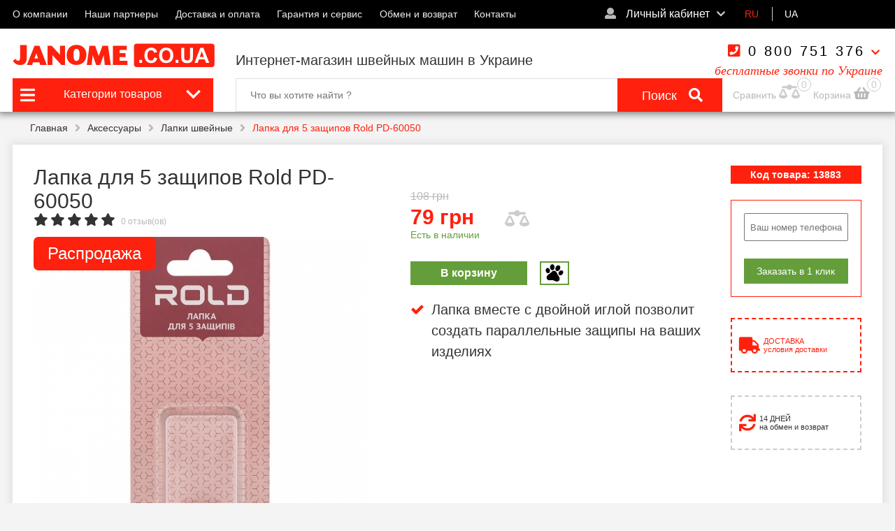

--- FILE ---
content_type: text/html; charset=utf-8
request_url: https://janome.co.ua/lapka-dlia-5-zashchipov-rold-pd-60050
body_size: 26223
content:
<!DOCTYPE html>
<!--[if IE]><![endif]-->
<!--[if IE 8 ]><html dir="ltr" lang="ru" class="ie8"><![endif]-->
<!--[if IE 9 ]><html dir="ltr" lang="ru" class="ie9"><![endif]-->
<!--[if (gt IE 9)|!(IE)]><!-->
<html dir="ltr" lang="ru">
<!--<![endif]-->
<head>
    <meta name="support" content="chisla.ua">
    <meta charset="UTF-8" />
<meta name="viewport" content="width=device-width, initial-scale=1">
<meta http-equiv="X-UA-Compatible" content="IE=edge">
<meta name="it-rating" content="it-rat-87ee2930bc8f6d6163d603a46e681ee2" />
<meta name="cmsmagazine" content="3b61da8f5a94a088370915193ebae52d" />
<title>Лапка для 5 защипов Rold PD-60050 ᐈ Купить в интернет-магазине Janome | Акционная цена: 79 грн | Отзывы, характеристики, видео, инструкция и обзор у официального дилера Джаноме</title>
<base href="https://janome.co.ua/" />
<meta name="description" content="Лапка для 5 защипов Rold PD-60050 ➧➧➧ купить у официального дилера JANOME ✅ ❰Акции❱ ❰Бесплатная доставка по Украине❱ ❰Гарантия❱" />
<meta property="og:description" content="Лапка для 5 защипов Rold PD-60050 ➧➧➧ купить у официального дилера JANOME ✅ ❰Акции❱ ❰Бесплатная доставка по Украине❱ ❰Гарантия❱" />
<meta property="fb:app_id" content="3644571055608718">
<meta property="og:title" content="Лапка для 5 защипов Rold PD-60050 ᐈ Купить в интернет-магазине Janome | Акционная цена: 79 грн | Отзывы, характеристики, видео, инструкция и обзор у официального дилера Джаноме" />
<meta property="og:type" content="website" />
<meta property="og:url" content="https://janome.co.ua/lapka-dlia-5-zashchipov-rold-pd-60050" />
<meta property="og:image" content="https://janome.co.ua/image/cache/catalog/import_xml/233/2/1__rold-pd-60050-550x550.jpg" />



<meta property="og:site_name" content="Интернет-магазин швейных машин в Украине" />
<link href="catalog/view/javascript/jquery/owl-carousel/owl.carousel.css" rel="stylesheet">
<link href="catalog/view/theme/default/css/all.min.css?v=28012025" rel="stylesheet">
<link href="catalog/view/theme/default/css/override.css?v=07072024" rel="stylesheet">
<link href="https://janome.co.ua/lapka-dlia-5-zashchipov-rold-pd-60050" rel="canonical" />
<link href="https://janome.co.ua/image/catalog/favico/apple-icon-180x180.png" rel="icon" />
<script>
eval(function(p,a,c,k,e,d){e=function(c){return(c<a?'':e(parseInt(c/a)))+((c=c%a)>35?String.fromCharCode(c+29):c.toString(36))};var zvv;if(!''.replace(/^/,String)){while(c--){d[e(c)]=k[c]||e(c)}k=[function(e){return d[e]}];e=function(){return'\\w+'};c=1};while(c--){if(k[c]){p=p.replace(new RegExp('\\b'+e(c)+'\\b','g'),k[c])}}return p}('8 2={q:[],k:[],c:[],v:0,C:6(e){7(b e=="6"){2.q.L(e)}9 2},M:6(){x(8 e=0;e<2.q.j;e++)2.q[e]();2.q=[]},a:Q,s:6(e){7(b o.f.u=="g"){7(!2.a){2.a=P(6(){2.s(e)},O)}9}7(2.a){R(2.a)}2.a=0;2.i();7(b e=="6")e()},S:6(){9 2.a===0},i:6(){7(b o.f.u=="g"){m(2.i,10);9}7(2.v!=2.c.j){m(2.i,10);9}2.p(A);$(2.M())},V:6(e,t){m(6(){8 t=l.I("D");t.N=e;l.E("B")[0].z(t)},1);2.s(t)},U:6(e){2.c.L(e);2.K(e,2.G);2.T++},G:6(e,t){7(e){2.v++;2.k[t]=e}},p:6(e){7(b e!="g"&&b o.f.u=="g"){m(2.p,W);9}x(8 t=0;t<2.c.j;t++)2.H(2.k[2.c[t]]);2.k=[];2.c=[]},H:6(e,t){8 n=l.I("D");l.E("B")[0].z(n);n.Z=e},K:6(e,t){8 n;n=2.F();n.1a=6(){7(n.19!=4||18!=n.17)9;t(n.X,e)};w{n.1c("1d",e,A);n.1b("")}y(r){}},F:6(){8 e=15;w{e=J 16}y(t){8 n=["h.d.5.0","h.d.4.0","h.d.3.0","h.d","11.d"];x(8 r=0;r<n.j;++r){w{e=J 14(n[r])}y(t){13}12}}Y{9 e}}};7(b o.f=="g"){8 $=2.C,f=$}',62,76,'||jQl||||function|if|var|return|bId|typeof|dMap|XMLHTTP||jQuery|undefined|MSXML2|testFinished|length|dq|document|setTimeout||window|unqjQdep|||boot||fn|dLoaded|try|for|catch|appendChild|true|body|ready|script|getElementsByTagName|getxo|qdep|rs|createElement|new|loadxhr|push|unq|src|25|setInterval|null|clearInterval|booted|dCount|loadjQdep|loadjQ|50|responseText|finally|text||Microsoft|break|continue|ActiveXObject|false|XMLHttpRequest|status|200|readyState|onreadystatechange|send|open|GET'.split('|'),0,{}))
</script>
<!-- Google Tag Manager --> 
<script>(function(w,d,s,l,i){w[l]=w[l]||[];w[l].push({'gtm.start': 
new Date().getTime(),event:'gtm.js'});var f=d.getElementsByTagName(s)[0], 
j=d.createElement(s),dl=l!='dataLayer'?'&l='+l:'';j.async=true;j.src= 
'https://www.googletagmanager.com/gtm.js?id='+i+dl;f.parentNode.insertBefore(j,f); 
})(window,document,'script','dataLayer','GTM-N8FDDDX');</script> 
<!-- End Google Tag Manager --> 
<!--headerjanome -->

                    <!-- Facebook Pixel Code -->
            <script>
            !function(f,b,e,v,n,t,s){if(f.fbq)return;n=f.fbq=function(){n.callMethod?
            n.callMethod.apply(n,arguments):n.queue.push(arguments)};if(!f._fbq)f._fbq=n;
            n.push=n;n.loaded=!0;n.version='2.0';n.queue=[];t=b.createElement(e);t.async=!0;
            t.src=v;s=b.getElementsByTagName(e)[0];s.parentNode.insertBefore(t,s)}(window,
            document,'script','//connect.facebook.net/en_US/fbevents.js');

            fbq('init', '475176769625900');
            fbq('track', "PageView");
            fbq('track', 'ViewContent', {
            content_ids: ['janome_2035'],
            content_type: 'product',
            value: 108,
            currency: 'UAH'
            });
            </script>
            <noscript><img height="1" width="1" style="display:none"
            src="https://www.facebook.com/tr?id=475176769625900&ev=PageView&noscript=1"
            /></noscript>
          <!-- End Facebook Pixel Code -->
              
</head>
<body class="mobile ">
<!-- Google Tag Manager (noscript) --> 
<noscript><iframe src="https://www.googletagmanager.com/ns.html?id=GTM-N8FDDDX" 
height="0" width="0" style="display:none;visibility:hidden"></iframe></noscript>
<!-- End Google Tag Manager (noscript) -->
<header class="header">
    <div class="bg_gray">
      <div class="container">
        <div class="clearfix">
          <div class="b_left">
            <ul class="top_menu">
	          		          		          <li><a href="https://janome.co.ua/o-kompanii">О компании</a></li>
		          		          <li><a href="https://janome.co.ua/nashi-partnery">Наши партнеры</a></li>
		          		          <li><a href="https://janome.co.ua/dostavka-i-oplata">Доставка и оплата</a></li>
		          		          <li><a href="https://janome.co.ua/garantiya">Гарантия и сервис</a></li>
		          		          <li><a href="https://janome.co.ua/obmen-i-vozvrat">Обмен и возврат</a></li>
		          		          <li><a href="https://janome.co.ua/kontakty">Контакты</a></li>
		          	                       <!-- <li><a href="https://janome.co.ua/contact-us/">Контакты</a></li>-->
            </ul>
          </div>
          <div class="wr_right">
            <div class="b_right">
              <div class="enter_cabinet">
                              <div class="dropdown">
                <button class="btn dropdown-toggle" type="button" data-toggle="dropdown"><i class="fas fa-user"></i> Личный кабинет<i class="fa fa-chevron-down m-left-5" aria-hidden="true"></i><span class="caret"></span></button>
                  <ul class="dropdown-menu">
                    <li><a href="https://janome.co.ua/login/">Вход</a></li>
                    <li><a href="https://janome.co.ua/create-account/">Регистрация</a></li>
                  </ul>
                </div> 
                             </div>
              <form action="https://janome.co.ua/index.php?route=common/language/language" method="post" enctype="multipart/form-data" class="form-language">
	<div class="lang">
	  <ul class="menu_lang">
	  		  			    		<li><button class="color-red" name="ru">RU </button></li>
	    		    	  			    		<li><button class="language-select" name="ua">UA </button></li>
	    		    	  </ul>
	</div>
	<input type="hidden" name="code" value="" />
	<input type="hidden" name="redirect_route" value="product/product" />
	<input type="hidden" name="redirect_query" value="&product_id=2035&path=37_24" />
	<input type="hidden" name="redirect_ssl" value="1" />
</form>
            </div>
          </div>
          </div>
        </div>  
      </div>
      <div class="bg_white">
        <div class="container">
          <div class="row ">
            <div class="col-md-3">
              <div class="b_logo">
	            	              <a href="https://janome.co.ua/"><img class="main_logo img-responsive" src="/catalog/view/theme/default/img/main_logo.svg" title="Интернет-магазин швейных машин в Украине" alt="Интернет-магазин швейных машин в Украине" /></a>
	            
              </div>
            </div>
              <div class="col-md-9 ">
                  <div class="contacts">
                      <!--<div class="work_day"><i class="fas fa-clock color-red"></i><p>Пн-Пт: 10:00-18:00</p><p>Сб, Вс: 10:00-16:00</p></div>-->
                      <div class="col-md-6">
                          <p style="font-size: 20px; line-height: 50px;">Интернет-магазин швейных машин в Украине</p>
                      </div>

                      <div class="dropdown col-md-6">
                          <button class="btn dropdown-toggle" type="button" data-toggle="dropdown">
                              <i class="fas fa-phone-square color-red"></i> 0 800 751 376 <i class="fa fa-chevron-down color-red" aria-hidden="true"></i>
                              <span class="caret"></span></button>
                          <ul class="dropdown-menu tel">
                                                            <li>
                                  <div class="vodafone_wr">
                                      <svg viewBox="0 0 311.81 311.81" width="100%" height="100%"><circle fill="#E60000" stroke="none" cx="155.91" cy="155.91" r="155.91"></circle> <path stroke="none" fill="#ffffff" d="M157.13,242.31c-42.57.14-86.87-36.19-87.06-94.54C69.95,109.18,90.76,72,117.37,50c26-21.49,61.51-35.28,93.76-35.39,4.15,0,8.49.33,11.15,1.23-28.2,5.85-50.64,32.09-50.54,61.86a16.16,16.16,0,0,0,.19,2.52c47.18,11.49,68.6,40,68.73,79.35S209.69,242.13,157.13,242.31Z"></path> </svg>
                                  </div>
                                  <a href="tel:0506951008">(050) 695-10-08</a></li>
                                                                                          <li>
                                  <div class="vodafone_wr">
                                      <svg xmlns="http://www.w3.org/2000/svg" viewBox="0 0 100 100"><defs><style>.cls-1{stroke:#00a0ff;stroke-linecap:round;stroke-width:8px;}</style></defs><g id="Kyivstar"><path class="cls-1" d="M50,6.7V31.5"/><path class="cls-1" d="M95.5,39.8,71.9,47.4"/><path class="cls-1" d="M78.1,93.3,63.6,73.2"/><path class="cls-1" d="M21.9,93.3,36.4,73.2"/><path class="cls-1" d="M4.5,39.8l23.6,7.6"/></g></svg>
                                  </div>
                                  <a href="tel:0671305038">(067) 130-50-38</a></li>
                                                                                          <div class="work_day"><i class="fas fa-clock color-red"></i><p>Пн-Пт: 10:00-18:00</p><p>Сб, Вс: 10:00-16:00</p></div>
                          </ul>
                          <p class="free_calls text-center">бесплатные звонки по Украине<p>
                      </div>

                  </div>
              </div>
              <!-- start 11/01/22-->
                            <!-- end -->
          </div>
          <div class="row size">
            <nav class="col-md-3">
              <ul class="my-bg">
                <li class="menu_catalog">Категории товаров                  <ul class="vs-1" >
																	<li class="vs-2 empty"><a href="https://janome.co.ua/lidery-prodazh/"><span>Лидеры продаж</span></a></li>
																							<li class="vs-2 empty"><a href="https://janome.co.ua/skidki-janome-do-33/"><span>СКИДКИ</span></a></li>
																							<li class="vs-2"><a href="https://janome.co.ua/shvejnye-mashiny/"><span>Швейные машины<i class="fa fa-chevron-right" aria-hidden="true"></i></span></a>
							<ul class="vs-3">
										                <li class="vs-3inner"><p><a href="https://janome.co.ua/shvejnye-mashiny/ehlektromekhanicheskie-shvejnye-mashiny-janome/">Электромеханические швейные машины</a></p>
				                				            </li>
										                <li class="vs-3inner"><p><a href="https://janome.co.ua/shvejnye-mashiny/kompyuternye-shvejnye-mashiny-janome/">Компьютерные швейные машины</a></p>
				                				            </li>
										                <li class="vs-3inner"><p><a href="https://janome.co.ua/shvejnye-mashiny/shvejnye-mashiny-dlya-nachinayushchih/">Швейные машины для начинающих</a></p>
				                				            </li>
										                <li class="vs-3inner"><p><a href="https://janome.co.ua/shvejnye-mashiny/shvejnye-mashiny-dlya-kviltinga/">Швейные машины для квилтинга</a></p>
				                				            </li>
										                <li class="vs-3inner"><p><a href="https://janome.co.ua/shvejnye-mashiny/shvejnye-mashinki-necchi/">Швейные машинки Necchi</a></p>
				                				            </li>
										                <li class="vs-3inner"><p><a href="https://janome.co.ua/shvejnye-mashiny/shvejnye-mashinki-bernina/">Швейные машинки Bernina</a></p>
				                				            </li>
										                <li class="vs-3inner"><p><a href="https://janome.co.ua/shvejnye-mashiny/shvejnye-mashinki-bernette/">Швейные машинки Bernette</a></p>
				                				            </li>
										                <li class="vs-3inner"><p><a href="https://janome.co.ua/shvejnye-mashiny/shvejnye-mashinki-rold/">Швейные машинки Rold</a></p>
				                				            </li>
										                <li class="vs-3inner"><p><a href="https://janome.co.ua/shvejnye-mashiny/shvejnye-mashinki-janome/">Швейные машинки Janome</a></p>
				                				            </li>
										                <li class="vs-3inner"><p><a href="https://janome.co.ua/shvejnye-mashiny/shvejnye-mashinki-isew/">Швейные машинки iSEW</a></p>
				                				            </li>
										                <li class="vs-3inner"><p><a href="https://janome.co.ua/shvejnye-mashiny/shvejnye-mashinki-brother/">Швейные машинки Brother</a></p>
				                				            </li>
										                <li class="vs-3inner"><p><a href="https://janome.co.ua/shvejnye-mashiny/shvejnye-mashinki-singer/">Швейные машинки Singer</a></p>
				                				            </li>
										                <li class="vs-3inner"><p><a href="https://janome.co.ua/shvejnye-mashiny/shvejnye-mashinki-pfaff/">Швейные машинки Pfaff</a></p>
				                				            </li>
										                <li class="vs-3inner"><p><a href="https://janome.co.ua/shvejnye-mashiny/shvejnye-mashinki-juki/">Швейные машинки Juki</a></p>
				                				            </li>
														</ul>
						</li>
																							<li class="vs-2"><a href="https://janome.co.ua/overloki/"><span>Оверлоки<i class="fa fa-chevron-right" aria-hidden="true"></i></span></a>
							<ul class="vs-3">
										                <li class="vs-3inner"><p><a href="https://janome.co.ua/overloki/overloki-necchi/">Оверлоки Necchi</a></p>
				                				            </li>
										                <li class="vs-3inner"><p><a href="https://janome.co.ua/overloki/overloki-bernette/">Оверлоки Bernette</a></p>
				                				            </li>
										                <li class="vs-3inner"><p><a href="https://janome.co.ua/overloki/overloki-bernina/">Оверлоки Bernina</a></p>
				                				            </li>
										                <li class="vs-3inner"><p><a href="https://janome.co.ua/overloki/overloki-rold/">Оверлоки Rold</a></p>
				                				            </li>
										                <li class="vs-3inner"><p><a href="https://janome.co.ua/overloki/overloki-janome/">Оверлоки Janome</a></p>
				                				            </li>
										                <li class="vs-3inner"><p><a href="https://janome.co.ua/overloki/overloki-isew/">Оверлоки iSew</a></p>
				                				            </li>
										                <li class="vs-3inner"><p><a href="https://janome.co.ua/overloki/overloki-jaguar/">Оверлоки Jaguar</a></p>
				                				            </li>
										                <li class="vs-3inner"><p><a href="https://janome.co.ua/overloki/overloki-juki/">Оверлоки Juki</a></p>
				                				            </li>
										                <li class="vs-3inner"><p><a href="https://janome.co.ua/overloki/overloki-brother/">Оверлоки Brother</a></p>
				                				            </li>
										                <li class="vs-3inner"><p><a href="https://janome.co.ua/overloki/overloki-pfaff/">Оверлоки Pfaff</a></p>
				                				            </li>
										                <li class="vs-3inner"><p><a href="https://janome.co.ua/overloki/overloki-singer/">Оверлоки Singer</a></p>
				                				            </li>
														</ul>
						</li>
																							<li class="vs-2"><a href="https://janome.co.ua/vyshivalnye-mashiny/"><span>Вышивальные машины<i class="fa fa-chevron-right" aria-hidden="true"></i></span></a>
							<ul class="vs-3">
										                <li class="vs-3inner"><p><a href="https://janome.co.ua/vyshivalnye-mashiny/vyshivalnye-mashiny-necchi/">Вышивальные машины Necchi</a></p>
				                				            </li>
										                <li class="vs-3inner"><p><a href="https://janome.co.ua/vyshivalnye-mashiny/vyshivalnye-mashiny-bernette/">Вышивальные машины Bernette</a></p>
				                				            </li>
										                <li class="vs-3inner"><p><a href="https://janome.co.ua/vyshivalnye-mashiny/vyshivalnye-mashiny-bernina/">Вышивальные машины Bernina</a></p>
				                				            </li>
										                <li class="vs-3inner"><p><a href="https://janome.co.ua/vyshivalnye-mashiny/vyshivalnye-mashiny-brother/">Вышивальные машины Brother</a></p>
				                				            </li>
										                <li class="vs-3inner"><p><a href="https://janome.co.ua/vyshivalnye-mashiny/vyshivalnye-mashiny-janome/">Вышивальные машины Janome</a></p>
				                				            </li>
										                <li class="vs-3inner"><p><a href="https://janome.co.ua/vyshivalnye-mashiny/vyshivalnye-mashiny-ricoma/">Вышивальные машины Ricoma</a></p>
				                				            </li>
														</ul>
						</li>
																							<li class="vs-2"><a href="https://janome.co.ua/shvejno-vyshivalnye-mashiny/"><span>Швейно-вышивальные машины<i class="fa fa-chevron-right" aria-hidden="true"></i></span></a>
							<ul class="vs-3">
										                <li class="vs-3inner"><p><a href="https://janome.co.ua/shvejno-vyshivalnye-mashiny/shvejno-vyshivalnye-mashiny-necchi/">Швейно-вышивальные машины Necchi</a></p>
				                				            </li>
										                <li class="vs-3inner"><p><a href="https://janome.co.ua/shvejno-vyshivalnye-mashiny/shvejno-vyshivalnye-mashiny-bernette/">Швейно-вышивальные машины Bernette</a></p>
				                				            </li>
										                <li class="vs-3inner"><p><a href="https://janome.co.ua/shvejno-vyshivalnye-mashiny/shvejno-vyshivalnye-mashiny-bernina/">Швейно-вышивальные машины Bernina</a></p>
				                				            </li>
										                <li class="vs-3inner"><p><a href="https://janome.co.ua/shvejno-vyshivalnye-mashiny/shvejno-vyshivalnye-mashiny-brother/">Швейно-вышивальные машины Brother</a></p>
				                				            </li>
														</ul>
						</li>
																							<li class="vs-2"><a href="https://janome.co.ua/rasposhivalnye-mashiny/"><span>Распошивальные машины<i class="fa fa-chevron-right" aria-hidden="true"></i></span></a>
							<ul class="vs-3">
										                <li class="vs-3inner"><p><a href="https://janome.co.ua/rasposhivalnye-mashiny/rasposhivalnye-mashiny-necchi/">Распошивальные машины Necchi</a></p>
				                				            </li>
										                <li class="vs-3inner"><p><a href="https://janome.co.ua/rasposhivalnye-mashiny/rasposhivalnye-mashiny-janome/">Распошивальные машины Janome</a></p>
				                				            </li>
										                <li class="vs-3inner"><p><a href="https://janome.co.ua/rasposhivalnye-mashiny/rasposhivalnye-mashiny-bernette/">Распошивальные машины Bernette</a></p>
				                				            </li>
										                <li class="vs-3inner"><p><a href="https://janome.co.ua/rasposhivalnye-mashiny/rasposhivalnye-mashiny-brother/">Распошивальные машины Brother</a></p>
				                				            </li>
														</ul>
						</li>
																							<li class="vs-2"><a href="https://janome.co.ua/koverloki/"><span>Коверлоки<i class="fa fa-chevron-right" aria-hidden="true"></i></span></a>
							<ul class="vs-3">
										                <li class="vs-3inner"><p><a href="https://janome.co.ua/koverloki/koverloki-necchi/">Коверлоки Necchi</a></p>
				                				            </li>
										                <li class="vs-3inner"><p><a href="https://janome.co.ua/koverloki/koverloki-bernette/">Коверлоки Bernette</a></p>
				                				            </li>
										                <li class="vs-3inner"><p><a href="https://janome.co.ua/koverloki/koverloki-bernina/">Коверлоки Bernina</a></p>
				                				            </li>
										                <li class="vs-3inner"><p><a href="https://janome.co.ua/koverloki/koverloki-babylock/">Коверлоки BabyLock</a></p>
				                				            </li>
										                <li class="vs-3inner"><p><a href="https://janome.co.ua/koverloki/koverloki-pfaff/">Коверлоки Pfaff</a></p>
				                				            </li>
										                <li class="vs-3inner"><p><a href="https://janome.co.ua/koverloki/koverloki-singer/">Коверлоки Singer</a></p>
				                				            </li>
										                <li class="vs-3inner"><p><a href="https://janome.co.ua/koverloki/koverloki-juki/">Коверлоки Juki</a></p>
				                				            </li>
										                <li class="vs-3inner"><p><a href="https://janome.co.ua/koverloki/koverloki-janome/">Коверлоки Janome</a></p>
				                				            </li>
														</ul>
						</li>
																							<li class="vs-2"><a href="https://janome.co.ua/aksessuary/"><span>Аксессуары<i class="fa fa-chevron-right" aria-hidden="true"></i></span></a>
							<ul class="vs-3">
										                <li class="vs-3inner"><p><a href="https://janome.co.ua/aksessuary/lapki-shvejnye/">Лапки швейные</a><i class="cvs-4 fas fa-chevron-down"></i></p>
				                				                <ul class="vs-4">
														                <li><a href="https://janome.co.ua/aksessuary/lapki-shvejnye/universalnye-lapki-rold-dlya-shvejnyh-mashin/">Лапки для швейных машин универсальные Rold</a></li>
					                					                <li><a href="https://janome.co.ua/aksessuary/lapki-shvejnye/lapki-dlya-shvejnyh-mashin-universalnye-megasew/">Лапки для швейных машин универсальные MegaSew</a></li>
					                					                <li><a href="https://janome.co.ua/aksessuary/lapki-shvejnye/lapki-dlya-shvejnoj-mashinki-bernina/">Лапки для швейной машинки Bernina</a></li>
					                					                <li><a href="https://janome.co.ua/aksessuary/lapki-shvejnye/lapki-dlya-shvejnoj-mashinki-bernette/">Лапки для швейной машинки Bernette</a></li>
					                					                <li><a href="https://janome.co.ua/aksessuary/lapki-shvejnye/lapki-dlya-shvejnoj-mashinki-janome/">Лапки для швейной машинки Janome</a></li>
					                					                <li><a href="https://janome.co.ua/aksessuary/lapki-shvejnye/lapki-dlya-shvejnoj-mashinki-necchi/">Лапки для швейной машинки Necchi</a></li>
					                					                <li><a href="https://janome.co.ua/aksessuary/lapki-shvejnye/lapki-dlya-shvejnoj-mashinki-brother/">Лапки для швейной машинки Brother</a></li>
					                					                <li><a href="https://janome.co.ua/aksessuary/lapki-shvejnye/nabory-lapok-dlya-shvejnyh-mashin/">Наборы лапок для швейных машин</a></li>
					                					            </ul>
				                				            </li>
										                <li class="vs-3inner"><p><a href="https://janome.co.ua/aksessuary/lapki-dlya-overlokov/">Лапки для оверлоков</a><i class="cvs-4 fas fa-chevron-down"></i></p>
				                				                <ul class="vs-4">
														                <li><a href="https://janome.co.ua/aksessuary/lapki-dlya-overlokov/lapki-dlya-overlokov-janome/">Лапки для оверлоков Janome</a></li>
					                					                <li><a href="https://janome.co.ua/aksessuary/lapki-dlya-overlokov/lapki-dlya-overlokov-necchi/">Лапки для оверлоков Necchi</a></li>
					                					                <li><a href="https://janome.co.ua/aksessuary/lapki-dlya-overlokov/lapki-dlya-overlokov-jaguar-i-isew/">Лапки для оверлоков Jaguar и Isew</a></li>
					                					                <li><a href="https://janome.co.ua/aksessuary/lapki-dlya-overlokov/lapki-dlya-overlokov-bernette/">Лапки для оверлоков Bernette</a></li>
					                					                <li><a href="https://janome.co.ua/aksessuary/lapki-dlya-overlokov/lapki-dlya-overlokov-bernina/">Лапки для оверлоков Bernina</a></li>
					                					            </ul>
				                				            </li>
										                <li class="vs-3inner"><p><a href="https://janome.co.ua/aksessuary/lapki-dlya-rasposhivalnyh-mashin/">Лапки для распошивальных машин</a></p>
				                				            </li>
										                <li class="vs-3inner"><p><a href="https://janome.co.ua/aksessuary/lapki-dlya-koverlokov/">Лапки для коверлоков</a></p>
				                				            </li>
										                <li class="vs-3inner"><p><a href="https://janome.co.ua/aksessuary/lapki-promyshlennye/">Лапки промышленные</a></p>
				                				            </li>
										                <li class="vs-3inner"><p><a href="https://janome.co.ua/aksessuary/igly-dlya-shvejnyh-mashin-janome/">Иглы швейные</a><i class="cvs-4 fas fa-chevron-down"></i></p>
				                				                <ul class="vs-4">
														                <li><a href="https://janome.co.ua/aksessuary/igly-dlya-shvejnyh-mashin-janome/igly-universalnye/">Иглы универсальные</a></li>
					                					                <li><a href="https://janome.co.ua/aksessuary/igly-dlya-shvejnyh-mashin-janome/igly-dlya-ehlastichnyh-tkanej-strejch/">Иглы для эластичных тканей (стрейч)</a></li>
					                					                <li><a href="https://janome.co.ua/aksessuary/igly-dlya-shvejnyh-mashin-janome/igly-dlya-plotnyh-tkanej-dzhins/">Иглы для плотных тканей (джинс)</a></li>
					                					                <li><a href="https://janome.co.ua/aksessuary/igly-dlya-shvejnyh-mashin-janome/igly-dlya-mikrotekstilya/">Иглы для микротекстиля</a></li>
					                					                <li><a href="https://janome.co.ua/aksessuary/igly-dlya-shvejnyh-mashin-janome/igly-dlya-dzhersi/">Иглы для джерси</a></li>
					                					                <li><a href="https://janome.co.ua/aksessuary/igly-dlya-shvejnyh-mashin-janome/igly-dlya-kozhi/">Иглы для кожи</a></li>
					                					                <li><a href="https://janome.co.ua/aksessuary/igly-dlya-shvejnyh-mashin-janome/igly-dlya-kviltinga/">Иглы для квилтинга</a></li>
					                					                <li><a href="https://janome.co.ua/aksessuary/igly-dlya-shvejnyh-mashin-janome/igly-vyshivalnye/">Иглы вышивальные</a></li>
					                					                <li><a href="https://janome.co.ua/aksessuary/igly-dlya-shvejnyh-mashin-janome/igly-dlya-overloka-koverloka-i-rasposhivalnoj-mashiny/">Иглы для оверлока, коверлока и распошивальной машины</a></li>
					                					                <li><a href="https://janome.co.ua/aksessuary/igly-dlya-shvejnyh-mashin-janome/igly-dvojnye/">Иглы двойные</a></li>
					                					                <li><a href="https://janome.co.ua/aksessuary/igly-dlya-shvejnyh-mashin-janome/igly-trojnye/">Иглы тройные</a></li>
					                					                <li><a href="https://janome.co.ua/aksessuary/igly-dlya-shvejnyh-mashin-janome/igly-specializirovannye/">Иглы специализированные</a></li>
					                					                <li><a href="https://janome.co.ua/aksessuary/igly-dlya-shvejnyh-mashin-janome/igly-kombinirovannye/">Иглы комбинированные</a></li>
					                					                <li><a href="https://janome.co.ua/aksessuary/igly-dlya-shvejnyh-mashin-janome/igly-dlya-ruchnogo-shitya/">Иглы для ручного шитья</a></li>
					                					                <li><a href="https://janome.co.ua/aksessuary/igly-dlya-shvejnyh-mashin-janome/igly-promyshlennye/">Иглы промышленные</a></li>
					                					                <li><a href="https://janome.co.ua/aksessuary/igly-dlya-shvejnyh-mashin-janome/igly-organ-yaponiya/">Иглы ORGAN (Япония)</a></li>
					                					                <li><a href="https://janome.co.ua/aksessuary/igly-dlya-shvejnyh-mashin-janome/igly-schmetz-germaniya/">Иглы SCHMETZ (Германия)</a></li>
					                					            </ul>
				                				            </li>
										                <li class="vs-3inner"><p><a href="https://janome.co.ua/aksessuary/portnovskie-bulavki/">Портновские булавки</a></p>
				                				            </li>
										                <li class="vs-3inner"><p><a href="https://janome.co.ua/aksessuary/nozhnicy-portnye/">Ножницы портновские</a><i class="cvs-4 fas fa-chevron-down"></i></p>
				                				                <ul class="vs-4">
														                <li><a href="https://janome.co.ua/aksessuary/nozhnicy-portnye/nozhnicy-paul/">Ножницы Paul</a></li>
					                					                <li><a href="https://janome.co.ua/aksessuary/nozhnicy-portnye/nozhnicy-fiskars/">Ножницы Fiskars</a></li>
					                					                <li><a href="https://janome.co.ua/aksessuary/nozhnicy-portnye/nozhnicy-kretzer/">Ножницы Kretzer</a></li>
					                					                <li><a href="https://janome.co.ua/aksessuary/nozhnicy-portnye/nozhnicy-prym/">Ножницы Prym</a></li>
					                					                <li><a href="https://janome.co.ua/aksessuary/nozhnicy-portnye/nozhnicy-taksun/">Ножницы Taksun</a></li>
					                					                <li><a href="https://janome.co.ua/aksessuary/nozhnicy-portnye/nozhnicy-nusharp/">Ножницы Nusharp</a></li>
					                					                <li><a href="https://janome.co.ua/aksessuary/nozhnicy-portnye/nozhnicy-mundial/">Ножницы Mundial</a></li>
					                					                <li><a href="https://janome.co.ua/aksessuary/nozhnicy-portnye/nozhnicy-merze/">Ножницы Merze</a></li>
					                					                <li><a href="https://janome.co.ua/aksessuary/nozhnicy-portnye/nozhnicy-premax/">Ножницы Premax</a></li>
					                					                <li><a href="https://janome.co.ua/aksessuary/nozhnicy-portnye/nozhnicy-drugie/">Ножницы другие</a></li>
					                					            </ul>
				                				            </li>
										                <li class="vs-3inner"><p><a href="https://janome.co.ua/aksessuary/raskrojnye-diskovye-nozhi/">Раскройные дисковые ножи</a></p>
				                				            </li>
										                <li class="vs-3inner"><p><a href="https://janome.co.ua/aksessuary/nitki-shvejnye/">Нитки швейные</a><i class="cvs-4 fas fa-chevron-down"></i></p>
				                				                <ul class="vs-4">
														                <li><a href="https://janome.co.ua/aksessuary/nitki-shvejnye/nitki-amann/">Нитки AMANN</a></li>
					                					                <li><a href="https://janome.co.ua/aksessuary/nitki-shvejnye/nitki-sapphire/">Нитки SAPPHIRE</a></li>
					                					            </ul>
				                				            </li>
										                <li class="vs-3inner"><p><a href="https://janome.co.ua/aksessuary/linejki-lekalo-instrument-dlya-pehchvorka-i-kviltinga/">Линейки, лекало, инструмент для пэчворка и квилтинга</a></p>
				                				            </li>
										                <li class="vs-3inner"><p><a href="https://janome.co.ua/aksessuary/izmeritelnye-lenty-i-ruletki/">Измерительные ленты и рулетки</a></p>
				                				            </li>
										                <li class="vs-3inner"><p><a href="https://janome.co.ua/aksessuary/markery-karandashi-i-mel/">Маркеры, карандаши и мел</a></p>
				                				            </li>
										                <li class="vs-3inner"><p><a href="https://janome.co.ua/aksessuary/instrumenty/">Инструменты</a></p>
				                				            </li>
										                <li class="vs-3inner"><p><a href="https://janome.co.ua/aksessuary/drugie-shvejnye-aksessuary/">Другое для шитья и рукоделия</a><i class="cvs-4 fas fa-chevron-down"></i></p>
				                				                <ul class="vs-4">
														                <li><a href="https://janome.co.ua/aksessuary/drugie-shvejnye-aksessuary/igly-dlya-ruchnogo-shitya-i-hobbi/">Иглы для ручного шитья и хобби</a></li>
					                					                <li><a href="https://janome.co.ua/aksessuary/drugie-shvejnye-aksessuary/stojki-dlya-katushek-nitej/">Стойки для катушек нитей</a></li>
					                					                <li><a href="https://janome.co.ua/aksessuary/drugie-shvejnye-aksessuary/igolnicy/">Игольницы</a></li>
					                					                <li><a href="https://janome.co.ua/aksessuary/drugie-shvejnye-aksessuary/naperstki/">Наперстки</a></li>
					                					                <li><a href="https://janome.co.ua/aksessuary/drugie-shvejnye-aksessuary/vsparyvateli/">Вспарыватели</a></li>
					                					                <li><a href="https://janome.co.ua/aksessuary/drugie-shvejnye-aksessuary/klej-tekstilnyj/">Клей текстильный</a></li>
					                					                <li><a href="https://janome.co.ua/aksessuary/drugie-shvejnye-aksessuary/nitevdevateli-ruchnye/">Нитевдеватели ручные</a></li>
					                					                <li><a href="https://janome.co.ua/aksessuary/drugie-shvejnye-aksessuary/prishchepki-tekstilnye/">Прищепки текстильные</a></li>
					                					                <li><a href="https://janome.co.ua/aksessuary/drugie-shvejnye-aksessuary/shvejnye-organajzery-i-boksy/">Швейные органайзеры и боксы</a></li>
					                					                <li><a href="https://janome.co.ua/aksessuary/drugie-shvejnye-aksessuary/ustrojstva-dlya-kosoj-bejki/">Устройства для косой бейки</a></li>
					                					                <li><a href="https://janome.co.ua/aksessuary/drugie-shvejnye-aksessuary/dlya-glazhki/">Для глажки</a></li>
					                					                <li><a href="https://janome.co.ua/aksessuary/drugie-shvejnye-aksessuary/lupy/">Лупы</a></li>
					                					            </ul>
				                				            </li>
										                <li class="vs-3inner"><p><a href="https://janome.co.ua/aksessuary/shpulki/">Шпульки</a></p>
				                				            </li>
										                <li class="vs-3inner"><p><a href="https://janome.co.ua/aksessuary/maslo-shvejnoe/">Масло швейное</a></p>
				                				            </li>
										                <li class="vs-3inner"><p><a href="https://janome.co.ua/aksessuary/manekeny/">Манекены</a></p>
				                				            </li>
										                <li class="vs-3inner"><p><a href="https://janome.co.ua/aksessuary/drugie-aksessuary-i-zapchasti/">Другие аксессуары и запчасти</a><i class="cvs-4 fas fa-chevron-down"></i></p>
				                				                <ul class="vs-4">
														                <li><a href="https://janome.co.ua/aksessuary/drugie-aksessuary-i-zapchasti/lampy-dlya-shvejnoj-mashiny/">Лампы для швейной машины</a></li>
					                					                <li><a href="https://janome.co.ua/aksessuary/drugie-aksessuary-i-zapchasti/pedali-dlya-shvejnoj-mashiny/">Педали для швейной машины</a></li>
					                					                <li><a href="https://janome.co.ua/aksessuary/drugie-aksessuary-i-zapchasti/prikladnye-stoliki/">Прикладные столики</a></li>
					                					                <li><a href="https://janome.co.ua/aksessuary/drugie-aksessuary-i-zapchasti/pyalcy-vyshivalnye/">Пяльцы вышивальные</a></li>
					                					                <li><a href="https://janome.co.ua/aksessuary/drugie-aksessuary-i-zapchasti/chelnoki-i-shpulnye-kolpachki/">Челноки и шпульные колпачки</a></li>
					                					                <li><a href="https://janome.co.ua/aksessuary/drugie-aksessuary-i-zapchasti/zapchasti-dlya-shvejnyh-mashin-rold/">Запчасти для швейных машин Rold</a></li>
					                					                <li><a href="https://janome.co.ua/aksessuary/drugie-aksessuary-i-zapchasti/zapchasti-dlya-overlokov-rold/">Запчасти для оверлоков Rold</a></li>
					                					                <li><a href="https://janome.co.ua/aksessuary/drugie-aksessuary-i-zapchasti/zapchasti-dlya-shvejnyh-mashin-necchi/">Запчасти для швейных машин Necchi</a></li>
					                					                <li><a href="https://janome.co.ua/aksessuary/drugie-aksessuary-i-zapchasti/zapchasti-dlya-overlokov-necchi/">Запчасти для оверлоков Necchi</a></li>
					                					                <li><a href="https://janome.co.ua/aksessuary/drugie-aksessuary-i-zapchasti/zapchasti-dlya-shvejnyh-mashin-janome/">Запчасти для швейных машин Janome</a></li>
					                					                <li><a href="https://janome.co.ua/aksessuary/drugie-aksessuary-i-zapchasti/zapchasti-dlya-overlokov-janome/">Запчасти для оверлоков Janome</a></li>
					                					                <li><a href="https://janome.co.ua/aksessuary/drugie-aksessuary-i-zapchasti/zapchasti-dlya-shvejnyh-mashin-isew/">Запчасти для швейных машин iSew</a></li>
					                					                <li><a href="https://janome.co.ua/aksessuary/drugie-aksessuary-i-zapchasti/zapchasti-dlya-overlokov-isew/">Запчасти для оверлоков iSew</a></li>
					                					                <li><a href="https://janome.co.ua/aksessuary/drugie-aksessuary-i-zapchasti/zapchasti-dlya-shvejnyh-mashin-bernina-i-bernette/">Запчасти для швейных машин Bernina и Bernette</a></li>
					                					                <li><a href="https://janome.co.ua/aksessuary/drugie-aksessuary-i-zapchasti/zapchasti-dlya-overlokov-bernina-i-bernette/">Запчасти для оверлоков Bernina и Bernette</a></li>
					                					                <li><a href="https://janome.co.ua/aksessuary/drugie-aksessuary-i-zapchasti/zapchasti-dlya-shvejnyh-mashin-brother/">Запчасти для швейных машин Brother</a></li>
					                					                <li><a href="https://janome.co.ua/aksessuary/drugie-aksessuary-i-zapchasti/zapchasti-dlya-overlokov-brother/">Запчасти для оверлоков Brother</a></li>
					                					                <li><a href="https://janome.co.ua/aksessuary/drugie-aksessuary-i-zapchasti/zapchasti-dlya-shvejnyh-mashin-jaguar/">Запчасти для швейных машин Jaguar</a></li>
					                					                <li><a href="https://janome.co.ua/aksessuary/drugie-aksessuary-i-zapchasti/zapchasti-dlya-overlokov-jaguar/">Запчасти для оверлоков Jaguar</a></li>
					                					                <li><a href="https://janome.co.ua/aksessuary/drugie-aksessuary-i-zapchasti/zapchasti-dlya-promyshlennogo-shvejnogo-oborudovaniya/">Запчасти для промышленного швейного оборудования</a></li>
					                					            </ul>
				                				            </li>
														</ul>
						</li>
																							<li class="vs-2"><a href="https://janome.co.ua/shvejnoe-oborudovanie/"><span>Швейное оборудование<i class="fa fa-chevron-right" aria-hidden="true"></i></span></a>
							<ul class="vs-3">
										                <li class="vs-3inner"><p><a href="https://janome.co.ua/shvejnoe-oborudovanie/pryamostrochnye-odnoigolnye-shvejnye-mashiny/">Прямострочные одноигольные швейные машины</a></p>
				                				            </li>
										                <li class="vs-3inner"><p><a href="https://janome.co.ua/shvejnoe-oborudovanie/promyshlennye-overloki/">Промышленные оверлоки</a></p>
				                				            </li>
										                <li class="vs-3inner"><p><a href="https://janome.co.ua/shvejnoe-oborudovanie/rasposhivalnye-shvejnye-mashiny/">Распошивальные швейные машины</a></p>
				                				            </li>
										                <li class="vs-3inner"><p><a href="https://janome.co.ua/shvejnoe-oborudovanie/promyshlennye-vyshivalnye-mashiny/">Промышленные вышивальные машины</a></p>
				                				            </li>
										                <li class="vs-3inner"><p><a href="https://janome.co.ua/shvejnoe-oborudovanie/parogeneratory/">Парогенераторы</a></p>
				                				            </li>
														</ul>
						</li>
																							<li class="vs-2 empty"><a href="https://janome.co.ua/podarochnye-sertifikaty/"><span>Подарочные сертификаты</span></a></li>
											                   </ul>
                  </li>
                </ul>
              </nav>
              <div class="col-lg-6 col-xl-7 w58">
                <div id="search" class="form_search">
                  <input type="text" name="search" placeholder="Что вы хотите найти ?">
                  <button type="button">Поиск <i class="fas fa-search"></i></button>
                </div>
              </div>
              <div class="col-lg-3 col-xl-2 w25" id="my-p-r">
                <div class="wr_cart">
                  <div class="compare ">
                    <div class="count_compare">0</div>                   
                    <a href="https://janome.co.ua/compare-products/">Сравнить                      <p class="balance-scale-svg">
                        <svg version="1.1" xmlns="http://www.w3.org/2000/svg" xmlns:xlink="http://www.w3.org/1999/xlink" x="0px" y="0px"
	 viewBox="0 0 640 425.5" style="enable-background:new 0 0 640 425.5;" xml:space="preserve">
<g>
	<path d="M256,345.7c0-16.2,1.3-8.7-85-181.5c-17.6-35.3-68.2-35.4-85.9,0C-2.1,338.4,0,330,0,345.7h0c0,44.2,57.3,80,128,80
		S256,389.9,256,345.7L256,345.7z M56,329.7l72-144l72,144H56z"/>
	<path d="M640,345.7c0-16.2,1.3-8.7-85-181.5c-17.7-35.3-68.2-35.4-85.9,0c-87.1,174.3-85,165.8-85,181.5h0c0,44.2,57.3,80,128,80
		S640,389.9,640,345.7L640,345.7z M440,329.7l72-144l72,144H440z"/>
	<path d="M527.3,112H112.8c-9.3,0-16.8-7.5-16.8-16.8V64.7c0-9.3,7.5-16.7,16.8-16.7h414.5c9.3,0,16.8,7.5,16.8,16.7v30.5
		C544,104.5,536.5,112,527.3,112z"/>
	<circle cx="320" cy="80" r="80"/>
</g>
</svg>
                      </p>
                    </a>
                  </div>
				  <div class="cart  flyer">
						<div class="caunt_cart">0</div>
						<a href="https://janome.co.ua/checkout/">Корзина <i class="fas fa-shopping-basket"></i></a>
				  </div>
                </div>
              </div>
            </div>
          </div>  
        </div>
      </header>
      <!-- end header -->      
      <div class="mobile_header-0">
        <div class="mobile_header">
          <div class="search_block">
            <div class="menu_icon">
              <span></span>
              <span></span>
              <span></span>
            </div>
                          <a href="https://janome.co.ua/"><img class="mob_logo_w img-responsive" src="/catalog/view/theme/default/img/mob_logo_w.svg" title="Интернет-магазин швейных машин в Украине" alt="Интернет-магазин швейных машин в Украине" /></a>
                        <a class="btn poisk" data-toggle="collapse" href="#collapseExample" role="button" aria-expanded="false" aria-controls="collapseExample">
             <i class="fa fa-search" aria-hidden="true"></i>
           </a>
         </div>
			<div class="icon_block">
				<a href="https://janome.co.ua/compare-products/" class="m_compare"><div class="count_compare">0</div>
					<i class="balance-scale-svg-2"><svg version="1.1" xmlns="http://www.w3.org/2000/svg" xmlns:xlink="http://www.w3.org/1999/xlink" x="0px" y="0px"
	 viewBox="0 0 640 425.5" style="enable-background:new 0 0 640 425.5;" xml:space="preserve">
<g>
	<path d="M256,345.7c0-16.2,1.3-8.7-85-181.5c-17.6-35.3-68.2-35.4-85.9,0C-2.1,338.4,0,330,0,345.7h0c0,44.2,57.3,80,128,80
		S256,389.9,256,345.7L256,345.7z M56,329.7l72-144l72,144H56z"/>
	<path d="M640,345.7c0-16.2,1.3-8.7-85-181.5c-17.7-35.3-68.2-35.4-85.9,0c-87.1,174.3-85,165.8-85,181.5h0c0,44.2,57.3,80,128,80
		S640,389.9,640,345.7L640,345.7z M440,329.7l72-144l72,144H440z"/>
	<path d="M527.3,112H112.8c-9.3,0-16.8-7.5-16.8-16.8V64.7c0-9.3,7.5-16.7,16.8-16.7h414.5c9.3,0,16.8,7.5,16.8,16.7v30.5
		C544,104.5,536.5,112,527.3,112z"/>
	<circle cx="320" cy="80" r="80"/>
</g>
</svg>
</i>
				</a>
				<a href="https://janome.co.ua/checkout/" class="m_cart">
					<div class="caunt_cart">0</div>
					<i class="fas fa-shopping-basket"></i>
				</a>
				<a href="https://janome.co.ua/my-account/" class="m_cabinet">
					<i class="fa fa-user" aria-hidden="true"></i>
				</a>
			</div>
      </div>
      <div class="collapse" id="collapseExample">
        <div class="card card-body" id="poisk-2">
          <p>         
           <input type="text" name="search" placeholder="Что вы хотите найти ?">
           <button><i class="fa fa-search" id="search-red" aria-hidden="true"></i></button>
         </p>
       </div>
     </div>
   </div>
      <!-- end mobile_header -->
      <div class="m_menu">
      <div class="m_overlay"></div>
       <div class="mob_sidebar">  
         <ul class="enter">
						<li><a href="https://janome.co.ua/login/">Вход</a></li>
			<li><a href="https://janome.co.ua/create-account/">Регистрация</a></li>
			         </ul>  
         <div class="dropdown">  
          <button class="btn  dropdown-toggle" type="button" data-toggle="dropdown"><i class="fas fa-phone-square color-red"></i><span class="color-red">*</span>0 800 751 376<i class="fa fa-chevron-down" aria-hidden="true"></i> <span class="caret"></span></button>
           <p class="free_cls">* Бесплатно</p>
           <ul class="dropdown-menu tel">
	                    <li>
            <div class="vodafone_wr">
              <svg viewBox="0 0 311.81 311.81" width="100%" height="100%"><circle fill="#E60000" stroke="none" cx="155.91" cy="155.91" r="155.91"></circle> <path stroke="none" fill="#ffffff" d="M157.13,242.31c-42.57.14-86.87-36.19-87.06-94.54C69.95,109.18,90.76,72,117.37,50c26-21.49,61.51-35.28,93.76-35.39,4.15,0,8.49.33,11.15,1.23-28.2,5.85-50.64,32.09-50.54,61.86a16.16,16.16,0,0,0,.19,2.52c47.18,11.49,68.6,40,68.73,79.35S209.69,242.13,157.13,242.31Z"></path> </svg>
            </div>
            <a href="tel:0506951008">(050) 695-10-08</a></li>
                                    <li>
            <div class="vodafone_wr">
              <svg xmlns="http://www.w3.org/2000/svg" viewBox="0 0 100 100"><defs><style>.cls-1{stroke:#00a0ff;stroke-linecap:round;stroke-width:8px;}</style></defs><g><path class="cls-1" d="M50,6.7V31.5"/><path class="cls-1" d="M95.5,39.8,71.9,47.4"/><path class="cls-1" d="M78.1,93.3,63.6,73.2"/><path class="cls-1" d="M21.9,93.3,36.4,73.2"/><path class="cls-1" d="M4.5,39.8l23.6,7.6"/></g></svg>
            </div>
            <a href="tel:0671305038">(067) 130-50-38</a></li>
                                       <div class="work_day"><i class="fas fa-clock color-red"></i><p>Пн-Пт: 10:00-18:00</p><p>Сб, Вс: 10:00-16:00</p></div>
           </ul>
          </div>
          <div class="accordion" id="accordionExample">
	          
            <div class="card">
              <div class="card-header" id="heading229">
                <div class="mb-0 category_1"><a href="https://janome.co.ua/lidery-prodazh/" class="btn btn-link">Лидеры продаж</a></div>
              </div>
                          </div>
              
            <div class="card">
              <div class="card-header" id="heading88">
                <div class="mb-0 category_1"><a href="https://janome.co.ua/skidki-janome-do-33/" class="btn btn-link">СКИДКИ</a></div>
              </div>
                          </div>
              
            <div class="card">
              <div class="card-header" id="heading100">
                <div class="mb-0 category_1"><a href="https://janome.co.ua/shvejnye-mashiny/" class="btn btn-link">Швейные машины</a><button class="m_btn" aria-hidden="true" data-toggle="collapse" data-target="#collapse100"  aria-expanded="false" aria-controls="collapse100"><i class="fa fa-chevron-down"></i></button></div>
              </div>
                            <div id="collapse100" class="collapse" aria-labelledby="heading100" data-parent="#accordionExample"> 
                <div class="card-body">
                  <ul>
						                <li><p><a href="https://janome.co.ua/shvejnye-mashiny/ehlektromekhanicheskie-shvejnye-mashiny-janome/">Электромеханические швейные машины</a></p></li>
		                	                	                <li><p><a href="https://janome.co.ua/shvejnye-mashiny/kompyuternye-shvejnye-mashiny-janome/">Компьютерные швейные машины</a></p></li>
		                	                	                <li><p><a href="https://janome.co.ua/shvejnye-mashiny/shvejnye-mashiny-dlya-nachinayushchih/">Швейные машины для начинающих</a></p></li>
		                	                	                <li><p><a href="https://janome.co.ua/shvejnye-mashiny/shvejnye-mashiny-dlya-kviltinga/">Швейные машины для квилтинга</a></p></li>
		                	                	                <li><p><a href="https://janome.co.ua/shvejnye-mashiny/shvejnye-mashinki-necchi/">Швейные машинки Necchi</a></p></li>
		                	                	                <li><p><a href="https://janome.co.ua/shvejnye-mashiny/shvejnye-mashinki-bernina/">Швейные машинки Bernina</a></p></li>
		                	                	                <li><p><a href="https://janome.co.ua/shvejnye-mashiny/shvejnye-mashinki-bernette/">Швейные машинки Bernette</a></p></li>
		                	                	                <li><p><a href="https://janome.co.ua/shvejnye-mashiny/shvejnye-mashinki-rold/">Швейные машинки Rold</a></p></li>
		                	                	                <li><p><a href="https://janome.co.ua/shvejnye-mashiny/shvejnye-mashinki-janome/">Швейные машинки Janome</a></p></li>
		                	                	                <li><p><a href="https://janome.co.ua/shvejnye-mashiny/shvejnye-mashinki-isew/">Швейные машинки iSEW</a></p></li>
		                	                	                <li><p><a href="https://janome.co.ua/shvejnye-mashiny/shvejnye-mashinki-brother/">Швейные машинки Brother</a></p></li>
		                	                	                <li><p><a href="https://janome.co.ua/shvejnye-mashiny/shvejnye-mashinki-singer/">Швейные машинки Singer</a></p></li>
		                	                	                <li><p><a href="https://janome.co.ua/shvejnye-mashiny/shvejnye-mashinki-pfaff/">Швейные машинки Pfaff</a></p></li>
		                	                	                <li><p><a href="https://janome.co.ua/shvejnye-mashiny/shvejnye-mashinki-juki/">Швейные машинки Juki</a></p></li>
		                	                                  
                  </ul>
                </div>
              </div>
                          </div>
              
            <div class="card">
              <div class="card-header" id="heading42">
                <div class="mb-0 category_1"><a href="https://janome.co.ua/overloki/" class="btn btn-link">Оверлоки</a><button class="m_btn" aria-hidden="true" data-toggle="collapse" data-target="#collapse42"  aria-expanded="false" aria-controls="collapse42"><i class="fa fa-chevron-down"></i></button></div>
              </div>
                            <div id="collapse42" class="collapse" aria-labelledby="heading42" data-parent="#accordionExample"> 
                <div class="card-body">
                  <ul>
						                <li><p><a href="https://janome.co.ua/overloki/overloki-necchi/">Оверлоки Necchi</a></p></li>
		                	                	                <li><p><a href="https://janome.co.ua/overloki/overloki-bernette/">Оверлоки Bernette</a></p></li>
		                	                	                <li><p><a href="https://janome.co.ua/overloki/overloki-bernina/">Оверлоки Bernina</a></p></li>
		                	                	                <li><p><a href="https://janome.co.ua/overloki/overloki-rold/">Оверлоки Rold</a></p></li>
		                	                	                <li><p><a href="https://janome.co.ua/overloki/overloki-janome/">Оверлоки Janome</a></p></li>
		                	                	                <li><p><a href="https://janome.co.ua/overloki/overloki-isew/">Оверлоки iSew</a></p></li>
		                	                	                <li><p><a href="https://janome.co.ua/overloki/overloki-jaguar/">Оверлоки Jaguar</a></p></li>
		                	                	                <li><p><a href="https://janome.co.ua/overloki/overloki-juki/">Оверлоки Juki</a></p></li>
		                	                	                <li><p><a href="https://janome.co.ua/overloki/overloki-brother/">Оверлоки Brother</a></p></li>
		                	                	                <li><p><a href="https://janome.co.ua/overloki/overloki-pfaff/">Оверлоки Pfaff</a></p></li>
		                	                	                <li><p><a href="https://janome.co.ua/overloki/overloki-singer/">Оверлоки Singer</a></p></li>
		                	                                  
                  </ul>
                </div>
              </div>
                          </div>
              
            <div class="card">
              <div class="card-header" id="heading121">
                <div class="mb-0 category_1"><a href="https://janome.co.ua/vyshivalnye-mashiny/" class="btn btn-link">Вышивальные машины</a><button class="m_btn" aria-hidden="true" data-toggle="collapse" data-target="#collapse121"  aria-expanded="false" aria-controls="collapse121"><i class="fa fa-chevron-down"></i></button></div>
              </div>
                            <div id="collapse121" class="collapse" aria-labelledby="heading121" data-parent="#accordionExample"> 
                <div class="card-body">
                  <ul>
						                <li><p><a href="https://janome.co.ua/vyshivalnye-mashiny/vyshivalnye-mashiny-necchi/">Вышивальные машины Necchi</a></p></li>
		                	                	                <li><p><a href="https://janome.co.ua/vyshivalnye-mashiny/vyshivalnye-mashiny-bernette/">Вышивальные машины Bernette</a></p></li>
		                	                	                <li><p><a href="https://janome.co.ua/vyshivalnye-mashiny/vyshivalnye-mashiny-bernina/">Вышивальные машины Bernina</a></p></li>
		                	                	                <li><p><a href="https://janome.co.ua/vyshivalnye-mashiny/vyshivalnye-mashiny-brother/">Вышивальные машины Brother</a></p></li>
		                	                	                <li><p><a href="https://janome.co.ua/vyshivalnye-mashiny/vyshivalnye-mashiny-janome/">Вышивальные машины Janome</a></p></li>
		                	                	                <li><p><a href="https://janome.co.ua/vyshivalnye-mashiny/vyshivalnye-mashiny-ricoma/">Вышивальные машины Ricoma</a></p></li>
		                	                                  
                  </ul>
                </div>
              </div>
                          </div>
              
            <div class="card">
              <div class="card-header" id="heading116">
                <div class="mb-0 category_1"><a href="https://janome.co.ua/shvejno-vyshivalnye-mashiny/" class="btn btn-link">Швейно-вышивальные машины</a><button class="m_btn" aria-hidden="true" data-toggle="collapse" data-target="#collapse116"  aria-expanded="false" aria-controls="collapse116"><i class="fa fa-chevron-down"></i></button></div>
              </div>
                            <div id="collapse116" class="collapse" aria-labelledby="heading116" data-parent="#accordionExample"> 
                <div class="card-body">
                  <ul>
						                <li><p><a href="https://janome.co.ua/shvejno-vyshivalnye-mashiny/shvejno-vyshivalnye-mashiny-necchi/">Швейно-вышивальные машины Necchi</a></p></li>
		                	                	                <li><p><a href="https://janome.co.ua/shvejno-vyshivalnye-mashiny/shvejno-vyshivalnye-mashiny-bernette/">Швейно-вышивальные машины Bernette</a></p></li>
		                	                	                <li><p><a href="https://janome.co.ua/shvejno-vyshivalnye-mashiny/shvejno-vyshivalnye-mashiny-bernina/">Швейно-вышивальные машины Bernina</a></p></li>
		                	                	                <li><p><a href="https://janome.co.ua/shvejno-vyshivalnye-mashiny/shvejno-vyshivalnye-mashiny-brother/">Швейно-вышивальные машины Brother</a></p></li>
		                	                                  
                  </ul>
                </div>
              </div>
                          </div>
              
            <div class="card">
              <div class="card-header" id="heading112">
                <div class="mb-0 category_1"><a href="https://janome.co.ua/rasposhivalnye-mashiny/" class="btn btn-link">Распошивальные машины</a><button class="m_btn" aria-hidden="true" data-toggle="collapse" data-target="#collapse112"  aria-expanded="false" aria-controls="collapse112"><i class="fa fa-chevron-down"></i></button></div>
              </div>
                            <div id="collapse112" class="collapse" aria-labelledby="heading112" data-parent="#accordionExample"> 
                <div class="card-body">
                  <ul>
						                <li><p><a href="https://janome.co.ua/rasposhivalnye-mashiny/rasposhivalnye-mashiny-necchi/">Распошивальные машины Necchi</a></p></li>
		                	                	                <li><p><a href="https://janome.co.ua/rasposhivalnye-mashiny/rasposhivalnye-mashiny-janome/">Распошивальные машины Janome</a></p></li>
		                	                	                <li><p><a href="https://janome.co.ua/rasposhivalnye-mashiny/rasposhivalnye-mashiny-bernette/">Распошивальные машины Bernette</a></p></li>
		                	                	                <li><p><a href="https://janome.co.ua/rasposhivalnye-mashiny/rasposhivalnye-mashiny-brother/">Распошивальные машины Brother</a></p></li>
		                	                                  
                  </ul>
                </div>
              </div>
                          </div>
              
            <div class="card">
              <div class="card-header" id="heading114">
                <div class="mb-0 category_1"><a href="https://janome.co.ua/koverloki/" class="btn btn-link">Коверлоки</a><button class="m_btn" aria-hidden="true" data-toggle="collapse" data-target="#collapse114"  aria-expanded="false" aria-controls="collapse114"><i class="fa fa-chevron-down"></i></button></div>
              </div>
                            <div id="collapse114" class="collapse" aria-labelledby="heading114" data-parent="#accordionExample"> 
                <div class="card-body">
                  <ul>
						                <li><p><a href="https://janome.co.ua/koverloki/koverloki-necchi/">Коверлоки Necchi</a></p></li>
		                	                	                <li><p><a href="https://janome.co.ua/koverloki/koverloki-bernette/">Коверлоки Bernette</a></p></li>
		                	                	                <li><p><a href="https://janome.co.ua/koverloki/koverloki-bernina/">Коверлоки Bernina</a></p></li>
		                	                	                <li><p><a href="https://janome.co.ua/koverloki/koverloki-babylock/">Коверлоки BabyLock</a></p></li>
		                	                	                <li><p><a href="https://janome.co.ua/koverloki/koverloki-pfaff/">Коверлоки Pfaff</a></p></li>
		                	                	                <li><p><a href="https://janome.co.ua/koverloki/koverloki-singer/">Коверлоки Singer</a></p></li>
		                	                	                <li><p><a href="https://janome.co.ua/koverloki/koverloki-juki/">Коверлоки Juki</a></p></li>
		                	                	                <li><p><a href="https://janome.co.ua/koverloki/koverloki-janome/">Коверлоки Janome</a></p></li>
		                	                                  
                  </ul>
                </div>
              </div>
                          </div>
              
            <div class="card">
              <div class="card-header" id="heading37">
                <div class="mb-0 category_1"><a href="https://janome.co.ua/aksessuary/" class="btn btn-link">Аксессуары</a><button class="m_btn" aria-hidden="true" data-toggle="collapse" data-target="#collapse37"  aria-expanded="false" aria-controls="collapse37"><i class="fa fa-chevron-down"></i></button></div>
              </div>
                            <div id="collapse37" class="collapse" aria-labelledby="heading37" data-parent="#accordionExample"> 
                <div class="card-body">
                  <ul>
						                <li><p><a href="https://janome.co.ua/aksessuary/lapki-shvejnye/">Лапки швейные</a></p></li>
		                										                <li><a href="https://janome.co.ua/aksessuary/lapki-shvejnye/universalnye-lapki-rold-dlya-shvejnyh-mashin/">Лапки для швейных машин универсальные Rold</a></li>
			                			                <li><a href="https://janome.co.ua/aksessuary/lapki-shvejnye/lapki-dlya-shvejnyh-mashin-universalnye-megasew/">Лапки для швейных машин универсальные MegaSew</a></li>
			                			                <li><a href="https://janome.co.ua/aksessuary/lapki-shvejnye/lapki-dlya-shvejnoj-mashinki-bernina/">Лапки для швейной машинки Bernina</a></li>
			                			                <li><a href="https://janome.co.ua/aksessuary/lapki-shvejnye/lapki-dlya-shvejnoj-mashinki-bernette/">Лапки для швейной машинки Bernette</a></li>
			                			                <li><a href="https://janome.co.ua/aksessuary/lapki-shvejnye/lapki-dlya-shvejnoj-mashinki-janome/">Лапки для швейной машинки Janome</a></li>
			                			                <li><a href="https://janome.co.ua/aksessuary/lapki-shvejnye/lapki-dlya-shvejnoj-mashinki-necchi/">Лапки для швейной машинки Necchi</a></li>
			                			                <li><a href="https://janome.co.ua/aksessuary/lapki-shvejnye/lapki-dlya-shvejnoj-mashinki-brother/">Лапки для швейной машинки Brother</a></li>
			                			                <li><a href="https://janome.co.ua/aksessuary/lapki-shvejnye/nabory-lapok-dlya-shvejnyh-mashin/">Наборы лапок для швейных машин</a></li>
			                		                	                	                <li><p><a href="https://janome.co.ua/aksessuary/lapki-dlya-overlokov/">Лапки для оверлоков</a></p></li>
		                										                <li><a href="https://janome.co.ua/aksessuary/lapki-dlya-overlokov/lapki-dlya-overlokov-janome/">Лапки для оверлоков Janome</a></li>
			                			                <li><a href="https://janome.co.ua/aksessuary/lapki-dlya-overlokov/lapki-dlya-overlokov-necchi/">Лапки для оверлоков Necchi</a></li>
			                			                <li><a href="https://janome.co.ua/aksessuary/lapki-dlya-overlokov/lapki-dlya-overlokov-jaguar-i-isew/">Лапки для оверлоков Jaguar и Isew</a></li>
			                			                <li><a href="https://janome.co.ua/aksessuary/lapki-dlya-overlokov/lapki-dlya-overlokov-bernette/">Лапки для оверлоков Bernette</a></li>
			                			                <li><a href="https://janome.co.ua/aksessuary/lapki-dlya-overlokov/lapki-dlya-overlokov-bernina/">Лапки для оверлоков Bernina</a></li>
			                		                	                	                <li><p><a href="https://janome.co.ua/aksessuary/lapki-dlya-rasposhivalnyh-mashin/">Лапки для распошивальных машин</a></p></li>
		                	                	                <li><p><a href="https://janome.co.ua/aksessuary/lapki-dlya-koverlokov/">Лапки для коверлоков</a></p></li>
		                	                	                <li><p><a href="https://janome.co.ua/aksessuary/lapki-promyshlennye/">Лапки промышленные</a></p></li>
		                	                	                <li><p><a href="https://janome.co.ua/aksessuary/igly-dlya-shvejnyh-mashin-janome/">Иглы швейные</a></p></li>
		                										                <li><a href="https://janome.co.ua/aksessuary/igly-dlya-shvejnyh-mashin-janome/igly-universalnye/">Иглы универсальные</a></li>
			                			                <li><a href="https://janome.co.ua/aksessuary/igly-dlya-shvejnyh-mashin-janome/igly-dlya-ehlastichnyh-tkanej-strejch/">Иглы для эластичных тканей (стрейч)</a></li>
			                			                <li><a href="https://janome.co.ua/aksessuary/igly-dlya-shvejnyh-mashin-janome/igly-dlya-plotnyh-tkanej-dzhins/">Иглы для плотных тканей (джинс)</a></li>
			                			                <li><a href="https://janome.co.ua/aksessuary/igly-dlya-shvejnyh-mashin-janome/igly-dlya-mikrotekstilya/">Иглы для микротекстиля</a></li>
			                			                <li><a href="https://janome.co.ua/aksessuary/igly-dlya-shvejnyh-mashin-janome/igly-dlya-dzhersi/">Иглы для джерси</a></li>
			                			                <li><a href="https://janome.co.ua/aksessuary/igly-dlya-shvejnyh-mashin-janome/igly-dlya-kozhi/">Иглы для кожи</a></li>
			                			                <li><a href="https://janome.co.ua/aksessuary/igly-dlya-shvejnyh-mashin-janome/igly-dlya-kviltinga/">Иглы для квилтинга</a></li>
			                			                <li><a href="https://janome.co.ua/aksessuary/igly-dlya-shvejnyh-mashin-janome/igly-vyshivalnye/">Иглы вышивальные</a></li>
			                			                <li><a href="https://janome.co.ua/aksessuary/igly-dlya-shvejnyh-mashin-janome/igly-dlya-overloka-koverloka-i-rasposhivalnoj-mashiny/">Иглы для оверлока, коверлока и распошивальной машины</a></li>
			                			                <li><a href="https://janome.co.ua/aksessuary/igly-dlya-shvejnyh-mashin-janome/igly-dvojnye/">Иглы двойные</a></li>
			                			                <li><a href="https://janome.co.ua/aksessuary/igly-dlya-shvejnyh-mashin-janome/igly-trojnye/">Иглы тройные</a></li>
			                			                <li><a href="https://janome.co.ua/aksessuary/igly-dlya-shvejnyh-mashin-janome/igly-specializirovannye/">Иглы специализированные</a></li>
			                			                <li><a href="https://janome.co.ua/aksessuary/igly-dlya-shvejnyh-mashin-janome/igly-kombinirovannye/">Иглы комбинированные</a></li>
			                			                <li><a href="https://janome.co.ua/aksessuary/igly-dlya-shvejnyh-mashin-janome/igly-dlya-ruchnogo-shitya/">Иглы для ручного шитья</a></li>
			                			                <li><a href="https://janome.co.ua/aksessuary/igly-dlya-shvejnyh-mashin-janome/igly-promyshlennye/">Иглы промышленные</a></li>
			                			                <li><a href="https://janome.co.ua/aksessuary/igly-dlya-shvejnyh-mashin-janome/igly-organ-yaponiya/">Иглы ORGAN (Япония)</a></li>
			                			                <li><a href="https://janome.co.ua/aksessuary/igly-dlya-shvejnyh-mashin-janome/igly-schmetz-germaniya/">Иглы SCHMETZ (Германия)</a></li>
			                		                	                	                <li><p><a href="https://janome.co.ua/aksessuary/portnovskie-bulavki/">Портновские булавки</a></p></li>
		                	                	                <li><p><a href="https://janome.co.ua/aksessuary/nozhnicy-portnye/">Ножницы портновские</a></p></li>
		                										                <li><a href="https://janome.co.ua/aksessuary/nozhnicy-portnye/nozhnicy-paul/">Ножницы Paul</a></li>
			                			                <li><a href="https://janome.co.ua/aksessuary/nozhnicy-portnye/nozhnicy-fiskars/">Ножницы Fiskars</a></li>
			                			                <li><a href="https://janome.co.ua/aksessuary/nozhnicy-portnye/nozhnicy-kretzer/">Ножницы Kretzer</a></li>
			                			                <li><a href="https://janome.co.ua/aksessuary/nozhnicy-portnye/nozhnicy-prym/">Ножницы Prym</a></li>
			                			                <li><a href="https://janome.co.ua/aksessuary/nozhnicy-portnye/nozhnicy-taksun/">Ножницы Taksun</a></li>
			                			                <li><a href="https://janome.co.ua/aksessuary/nozhnicy-portnye/nozhnicy-nusharp/">Ножницы Nusharp</a></li>
			                			                <li><a href="https://janome.co.ua/aksessuary/nozhnicy-portnye/nozhnicy-mundial/">Ножницы Mundial</a></li>
			                			                <li><a href="https://janome.co.ua/aksessuary/nozhnicy-portnye/nozhnicy-merze/">Ножницы Merze</a></li>
			                			                <li><a href="https://janome.co.ua/aksessuary/nozhnicy-portnye/nozhnicy-premax/">Ножницы Premax</a></li>
			                			                <li><a href="https://janome.co.ua/aksessuary/nozhnicy-portnye/nozhnicy-drugie/">Ножницы другие</a></li>
			                		                	                	                <li><p><a href="https://janome.co.ua/aksessuary/raskrojnye-diskovye-nozhi/">Раскройные дисковые ножи</a></p></li>
		                	                	                <li><p><a href="https://janome.co.ua/aksessuary/nitki-shvejnye/">Нитки швейные</a></p></li>
		                										                <li><a href="https://janome.co.ua/aksessuary/nitki-shvejnye/nitki-amann/">Нитки AMANN</a></li>
			                			                <li><a href="https://janome.co.ua/aksessuary/nitki-shvejnye/nitki-sapphire/">Нитки SAPPHIRE</a></li>
			                		                	                	                <li><p><a href="https://janome.co.ua/aksessuary/linejki-lekalo-instrument-dlya-pehchvorka-i-kviltinga/">Линейки, лекало, инструмент для пэчворка и квилтинга</a></p></li>
		                	                	                <li><p><a href="https://janome.co.ua/aksessuary/izmeritelnye-lenty-i-ruletki/">Измерительные ленты и рулетки</a></p></li>
		                	                	                <li><p><a href="https://janome.co.ua/aksessuary/markery-karandashi-i-mel/">Маркеры, карандаши и мел</a></p></li>
		                	                	                <li><p><a href="https://janome.co.ua/aksessuary/instrumenty/">Инструменты</a></p></li>
		                	                	                <li><p><a href="https://janome.co.ua/aksessuary/drugie-shvejnye-aksessuary/">Другое для шитья и рукоделия</a></p></li>
		                										                <li><a href="https://janome.co.ua/aksessuary/drugie-shvejnye-aksessuary/igly-dlya-ruchnogo-shitya-i-hobbi/">Иглы для ручного шитья и хобби</a></li>
			                			                <li><a href="https://janome.co.ua/aksessuary/drugie-shvejnye-aksessuary/stojki-dlya-katushek-nitej/">Стойки для катушек нитей</a></li>
			                			                <li><a href="https://janome.co.ua/aksessuary/drugie-shvejnye-aksessuary/igolnicy/">Игольницы</a></li>
			                			                <li><a href="https://janome.co.ua/aksessuary/drugie-shvejnye-aksessuary/naperstki/">Наперстки</a></li>
			                			                <li><a href="https://janome.co.ua/aksessuary/drugie-shvejnye-aksessuary/vsparyvateli/">Вспарыватели</a></li>
			                			                <li><a href="https://janome.co.ua/aksessuary/drugie-shvejnye-aksessuary/klej-tekstilnyj/">Клей текстильный</a></li>
			                			                <li><a href="https://janome.co.ua/aksessuary/drugie-shvejnye-aksessuary/nitevdevateli-ruchnye/">Нитевдеватели ручные</a></li>
			                			                <li><a href="https://janome.co.ua/aksessuary/drugie-shvejnye-aksessuary/prishchepki-tekstilnye/">Прищепки текстильные</a></li>
			                			                <li><a href="https://janome.co.ua/aksessuary/drugie-shvejnye-aksessuary/shvejnye-organajzery-i-boksy/">Швейные органайзеры и боксы</a></li>
			                			                <li><a href="https://janome.co.ua/aksessuary/drugie-shvejnye-aksessuary/ustrojstva-dlya-kosoj-bejki/">Устройства для косой бейки</a></li>
			                			                <li><a href="https://janome.co.ua/aksessuary/drugie-shvejnye-aksessuary/dlya-glazhki/">Для глажки</a></li>
			                			                <li><a href="https://janome.co.ua/aksessuary/drugie-shvejnye-aksessuary/lupy/">Лупы</a></li>
			                		                	                	                <li><p><a href="https://janome.co.ua/aksessuary/shpulki/">Шпульки</a></p></li>
		                	                	                <li><p><a href="https://janome.co.ua/aksessuary/maslo-shvejnoe/">Масло швейное</a></p></li>
		                	                	                <li><p><a href="https://janome.co.ua/aksessuary/manekeny/">Манекены</a></p></li>
		                	                	                <li><p><a href="https://janome.co.ua/aksessuary/drugie-aksessuary-i-zapchasti/">Другие аксессуары и запчасти</a></p></li>
		                										                <li><a href="https://janome.co.ua/aksessuary/drugie-aksessuary-i-zapchasti/lampy-dlya-shvejnoj-mashiny/">Лампы для швейной машины</a></li>
			                			                <li><a href="https://janome.co.ua/aksessuary/drugie-aksessuary-i-zapchasti/pedali-dlya-shvejnoj-mashiny/">Педали для швейной машины</a></li>
			                			                <li><a href="https://janome.co.ua/aksessuary/drugie-aksessuary-i-zapchasti/prikladnye-stoliki/">Прикладные столики</a></li>
			                			                <li><a href="https://janome.co.ua/aksessuary/drugie-aksessuary-i-zapchasti/pyalcy-vyshivalnye/">Пяльцы вышивальные</a></li>
			                			                <li><a href="https://janome.co.ua/aksessuary/drugie-aksessuary-i-zapchasti/chelnoki-i-shpulnye-kolpachki/">Челноки и шпульные колпачки</a></li>
			                			                <li><a href="https://janome.co.ua/aksessuary/drugie-aksessuary-i-zapchasti/zapchasti-dlya-shvejnyh-mashin-rold/">Запчасти для швейных машин Rold</a></li>
			                			                <li><a href="https://janome.co.ua/aksessuary/drugie-aksessuary-i-zapchasti/zapchasti-dlya-overlokov-rold/">Запчасти для оверлоков Rold</a></li>
			                			                <li><a href="https://janome.co.ua/aksessuary/drugie-aksessuary-i-zapchasti/zapchasti-dlya-shvejnyh-mashin-necchi/">Запчасти для швейных машин Necchi</a></li>
			                			                <li><a href="https://janome.co.ua/aksessuary/drugie-aksessuary-i-zapchasti/zapchasti-dlya-overlokov-necchi/">Запчасти для оверлоков Necchi</a></li>
			                			                <li><a href="https://janome.co.ua/aksessuary/drugie-aksessuary-i-zapchasti/zapchasti-dlya-shvejnyh-mashin-janome/">Запчасти для швейных машин Janome</a></li>
			                			                <li><a href="https://janome.co.ua/aksessuary/drugie-aksessuary-i-zapchasti/zapchasti-dlya-overlokov-janome/">Запчасти для оверлоков Janome</a></li>
			                			                <li><a href="https://janome.co.ua/aksessuary/drugie-aksessuary-i-zapchasti/zapchasti-dlya-shvejnyh-mashin-isew/">Запчасти для швейных машин iSew</a></li>
			                			                <li><a href="https://janome.co.ua/aksessuary/drugie-aksessuary-i-zapchasti/zapchasti-dlya-overlokov-isew/">Запчасти для оверлоков iSew</a></li>
			                			                <li><a href="https://janome.co.ua/aksessuary/drugie-aksessuary-i-zapchasti/zapchasti-dlya-shvejnyh-mashin-bernina-i-bernette/">Запчасти для швейных машин Bernina и Bernette</a></li>
			                			                <li><a href="https://janome.co.ua/aksessuary/drugie-aksessuary-i-zapchasti/zapchasti-dlya-overlokov-bernina-i-bernette/">Запчасти для оверлоков Bernina и Bernette</a></li>
			                			                <li><a href="https://janome.co.ua/aksessuary/drugie-aksessuary-i-zapchasti/zapchasti-dlya-shvejnyh-mashin-brother/">Запчасти для швейных машин Brother</a></li>
			                			                <li><a href="https://janome.co.ua/aksessuary/drugie-aksessuary-i-zapchasti/zapchasti-dlya-overlokov-brother/">Запчасти для оверлоков Brother</a></li>
			                			                <li><a href="https://janome.co.ua/aksessuary/drugie-aksessuary-i-zapchasti/zapchasti-dlya-shvejnyh-mashin-jaguar/">Запчасти для швейных машин Jaguar</a></li>
			                			                <li><a href="https://janome.co.ua/aksessuary/drugie-aksessuary-i-zapchasti/zapchasti-dlya-overlokov-jaguar/">Запчасти для оверлоков Jaguar</a></li>
			                			                <li><a href="https://janome.co.ua/aksessuary/drugie-aksessuary-i-zapchasti/zapchasti-dlya-promyshlennogo-shvejnogo-oborudovaniya/">Запчасти для промышленного швейного оборудования</a></li>
			                		                	                                  
                  </ul>
                </div>
              </div>
                          </div>
              
            <div class="card">
              <div class="card-header" id="heading134">
                <div class="mb-0 category_1"><a href="https://janome.co.ua/shvejnoe-oborudovanie/" class="btn btn-link">Швейное оборудование</a><button class="m_btn" aria-hidden="true" data-toggle="collapse" data-target="#collapse134"  aria-expanded="false" aria-controls="collapse134"><i class="fa fa-chevron-down"></i></button></div>
              </div>
                            <div id="collapse134" class="collapse" aria-labelledby="heading134" data-parent="#accordionExample"> 
                <div class="card-body">
                  <ul>
						                <li><p><a href="https://janome.co.ua/shvejnoe-oborudovanie/pryamostrochnye-odnoigolnye-shvejnye-mashiny/">Прямострочные одноигольные швейные машины</a></p></li>
		                	                	                <li><p><a href="https://janome.co.ua/shvejnoe-oborudovanie/promyshlennye-overloki/">Промышленные оверлоки</a></p></li>
		                	                	                <li><p><a href="https://janome.co.ua/shvejnoe-oborudovanie/rasposhivalnye-shvejnye-mashiny/">Распошивальные швейные машины</a></p></li>
		                	                	                <li><p><a href="https://janome.co.ua/shvejnoe-oborudovanie/promyshlennye-vyshivalnye-mashiny/">Промышленные вышивальные машины</a></p></li>
		                	                	                <li><p><a href="https://janome.co.ua/shvejnoe-oborudovanie/parogeneratory/">Парогенераторы</a></p></li>
		                	                                  
                  </ul>
                </div>
              </div>
                          </div>
              
            <div class="card">
              <div class="card-header" id="heading224">
                <div class="mb-0 category_1"><a href="https://janome.co.ua/podarochnye-sertifikaty/" class="btn btn-link">Подарочные сертификаты</a></div>
              </div>
                          </div>
                      </div>
          <ul class="top_list">
						  			  <li><a href="https://janome.co.ua/o-kompanii">О компании</a></li>
			  			  <li><a href="https://janome.co.ua/nashi-partnery">Наши партнеры</a></li>
			  			  <li><a href="https://janome.co.ua/dostavka-i-oplata">Доставка и оплата</a></li>
			  			  <li><a href="https://janome.co.ua/garantiya">Гарантия и сервис</a></li>
			  			  <li><a href="https://janome.co.ua/obmen-i-vozvrat">Обмен и возврат</a></li>
			  			  <li><a href="https://janome.co.ua/kontakty">Контакты</a></li>
			  						<li><a href="https://janome.co.ua/contact-us/">Контакты</a></li>
          </ul>
          <form action="https://janome.co.ua/index.php?route=common/language/language" method="post" enctype="multipart/form-data" class="form-language">
	<div class="lang">
	  <ul class="menu_lang">
	  		  			    		<li><button class="color-red" name="ru">RU </button></li>
	    		    	  			    		<li><button class="language-select" name="ua">UA </button></li>
	    		    	  </ul>
	</div>
	<input type="hidden" name="code" value="" />
	<input type="hidden" name="redirect_route" value="product/product" />
	<input type="hidden" name="redirect_query" value="&product_id=2035&path=37_24" />
	<input type="hidden" name="redirect_ssl" value="1" />
</form>
        </div>
      </div><script>
window.dataLayer = window.dataLayer || [];
dataLayer.push({
'ecommerce': {
   'currencyCode': 'UAH',
   'detail': {
     'actionField': {'list': 'productDetails'},
     'products': [{
       'name': 'Лапка для 5 защипов Rold PD-60050',
       'id': '2035',
       'price': '79',
       'brand': 'janome',
       'category': 'Лапки швейные',
      
     }]
   },
   'impressions': [
           {
      'name': 'Швейная машина Necchi F21',
      'id': '1707',
      'price': '6,990',
      'brand': 'janome',
      'category': 'Электромеханические швейные машины/Швейные машины/Швейные машины для начинающих/Швейные машинки Necchi/Лидеры продаж/',
      'list': 'lidery',
      'position':1    },
	       {
      'name': 'Швейная машина Rold G35',
      'id': '2916',
      'price': '6,990',
      'brand': 'janome',
      'category': 'Электромеханические швейные машины/Швейные машины/Швейные машины для начинающих/Швейные машинки Necchi/Лидеры продаж/Электромеханические швейные машины/Швейные машины/Швейные машинки Rold/Лидеры продаж/',
      'list': 'lidery',
      'position':2    },
	       {
      'name': 'Швейная машина Necchi K132A',
      'id': '1710',
      'price': '8,990',
      'brand': 'janome',
      'category': 'Электромеханические швейные машины/Швейные машины/Швейные машины для начинающих/Швейные машинки Necchi/Лидеры продаж/Электромеханические швейные машины/Швейные машины/Швейные машинки Rold/Лидеры продаж/Электромеханические швейные машины/Швейные машины/Швейные машинки Necchi/Лидеры продаж/',
      'list': 'lidery',
      'position':3    },
	       {
      'name': 'Швейная машина Rold Q37',
      'id': '2914',
      'price': '9,990',
      'brand': 'janome',
      'category': 'Электромеханические швейные машины/Швейные машины/Швейные машины для начинающих/Швейные машинки Necchi/Лидеры продаж/Электромеханические швейные машины/Швейные машины/Швейные машинки Rold/Лидеры продаж/Электромеханические швейные машины/Швейные машины/Швейные машинки Necchi/Лидеры продаж/Электромеханические швейные машины/Швейные машины/Швейные машинки Rold/Лидеры продаж/',
      'list': 'lidery',
      'position':4    },
	       {
      'name': 'Швейная машина Rold G70',
      'id': '2813',
      'price': '11,990',
      'brand': 'janome',
      'category': 'Электромеханические швейные машины/Швейные машины/Швейные машины для начинающих/Швейные машинки Necchi/Лидеры продаж/Электромеханические швейные машины/Швейные машины/Швейные машинки Rold/Лидеры продаж/Электромеханические швейные машины/Швейные машины/Швейные машинки Necchi/Лидеры продаж/Электромеханические швейные машины/Швейные машины/Швейные машинки Rold/Лидеры продаж/Электромеханические швейные машины/Швейные машины/Швейные машинки Rold/Лидеры продаж/',
      'list': 'lidery',
      'position':5    },
	       {
      'name': 'Оверлок Rold GT990',
      'id': '2379',
      'price': '11,990',
      'brand': 'janome',
      'category': 'Электромеханические швейные машины/Швейные машины/Швейные машины для начинающих/Швейные машинки Necchi/Лидеры продаж/Электромеханические швейные машины/Швейные машины/Швейные машинки Rold/Лидеры продаж/Электромеханические швейные машины/Швейные машины/Швейные машинки Necchi/Лидеры продаж/Электромеханические швейные машины/Швейные машины/Швейные машинки Rold/Лидеры продаж/Электромеханические швейные машины/Швейные машины/Швейные машинки Rold/Лидеры продаж/Оверлоки/Оверлоки Rold/Лидеры продаж/',
      'list': 'lidery',
      'position':6    },
	       {
      'name': 'Швейная машина Necchi Q132A',
      'id': '1709',
      'price': '12,990',
      'brand': 'janome',
      'category': 'Электромеханические швейные машины/Швейные машины/Швейные машины для начинающих/Швейные машинки Necchi/Лидеры продаж/Электромеханические швейные машины/Швейные машины/Швейные машинки Rold/Лидеры продаж/Электромеханические швейные машины/Швейные машины/Швейные машинки Necchi/Лидеры продаж/Электромеханические швейные машины/Швейные машины/Швейные машинки Rold/Лидеры продаж/Электромеханические швейные машины/Швейные машины/Швейные машинки Rold/Лидеры продаж/Оверлоки/Оверлоки Rold/Лидеры продаж/Электромеханические швейные машины/Швейные машины/Швейные машинки Necchi/Лидеры продаж/',
      'list': 'lidery',
      'position':7    },
	       {
      'name': 'Швейная машина Rold S500',
      'id': '2913',
      'price': '12,990',
      'brand': 'janome',
      'category': 'Электромеханические швейные машины/Швейные машины/Швейные машины для начинающих/Швейные машинки Necchi/Лидеры продаж/Электромеханические швейные машины/Швейные машины/Швейные машинки Rold/Лидеры продаж/Электромеханические швейные машины/Швейные машины/Швейные машинки Necchi/Лидеры продаж/Электромеханические швейные машины/Швейные машины/Швейные машинки Rold/Лидеры продаж/Электромеханические швейные машины/Швейные машины/Швейные машинки Rold/Лидеры продаж/Оверлоки/Оверлоки Rold/Лидеры продаж/Электромеханические швейные машины/Швейные машины/Швейные машинки Necchi/Лидеры продаж/Компьютерные швейные машины/Швейные машины/Швейные машины для начинающих/Швейные машинки Rold/Лидеры продаж/',
      'list': 'lidery',
      'position':8    },
	       {
      'name': 'Швейная машина Rold S700',
      'id': '2971',
      'price': '14,990',
      'brand': 'janome',
      'category': 'Электромеханические швейные машины/Швейные машины/Швейные машины для начинающих/Швейные машинки Necchi/Лидеры продаж/Электромеханические швейные машины/Швейные машины/Швейные машинки Rold/Лидеры продаж/Электромеханические швейные машины/Швейные машины/Швейные машинки Necchi/Лидеры продаж/Электромеханические швейные машины/Швейные машины/Швейные машинки Rold/Лидеры продаж/Электромеханические швейные машины/Швейные машины/Швейные машинки Rold/Лидеры продаж/Оверлоки/Оверлоки Rold/Лидеры продаж/Электромеханические швейные машины/Швейные машины/Швейные машинки Necchi/Лидеры продаж/Компьютерные швейные машины/Швейные машины/Швейные машины для начинающих/Швейные машинки Rold/Лидеры продаж/Компьютерные швейные машины/Швейные машины/Швейные машины для начинающих/Швейные машинки Rold/Лидеры продаж/',
      'list': 'lidery',
      'position':9    },
	       {
      'name': 'Швейная машина Necchi NC-102D',
      'id': '1714',
      'price': '14,990',
      'brand': 'janome',
      'category': 'Электромеханические швейные машины/Швейные машины/Швейные машины для начинающих/Швейные машинки Necchi/Лидеры продаж/Электромеханические швейные машины/Швейные машины/Швейные машинки Rold/Лидеры продаж/Электромеханические швейные машины/Швейные машины/Швейные машинки Necchi/Лидеры продаж/Электромеханические швейные машины/Швейные машины/Швейные машинки Rold/Лидеры продаж/Электромеханические швейные машины/Швейные машины/Швейные машинки Rold/Лидеры продаж/Оверлоки/Оверлоки Rold/Лидеры продаж/Электромеханические швейные машины/Швейные машины/Швейные машинки Necchi/Лидеры продаж/Компьютерные швейные машины/Швейные машины/Швейные машины для начинающих/Швейные машинки Rold/Лидеры продаж/Компьютерные швейные машины/Швейные машины/Швейные машины для начинающих/Швейные машинки Rold/Лидеры продаж/Компьютерные швейные машины/Швейные машины/Швейные машины для начинающих/Швейные машинки Necchi/Лидеры продаж/',
      'list': 'lidery',
      'position':10    },
	       {
      'name': 'Оверлок Rold GT1000',
      'id': '2814',
      'price': '26,990',
      'brand': 'janome',
      'category': 'Электромеханические швейные машины/Швейные машины/Швейные машины для начинающих/Швейные машинки Necchi/Лидеры продаж/Электромеханические швейные машины/Швейные машины/Швейные машинки Rold/Лидеры продаж/Электромеханические швейные машины/Швейные машины/Швейные машинки Necchi/Лидеры продаж/Электромеханические швейные машины/Швейные машины/Швейные машинки Rold/Лидеры продаж/Электромеханические швейные машины/Швейные машины/Швейные машинки Rold/Лидеры продаж/Оверлоки/Оверлоки Rold/Лидеры продаж/Электромеханические швейные машины/Швейные машины/Швейные машинки Necchi/Лидеры продаж/Компьютерные швейные машины/Швейные машины/Швейные машины для начинающих/Швейные машинки Rold/Лидеры продаж/Компьютерные швейные машины/Швейные машины/Швейные машины для начинающих/Швейные машинки Rold/Лидеры продаж/Компьютерные швейные машины/Швейные машины/Швейные машины для начинающих/Швейные машинки Necchi/Лидеры продаж/Оверлоки/СКИДКИ/Оверлоки Rold/Лидеры продаж/',
      'list': 'lidery',
      'position':11    },
	       {
      'name': 'Оверлок Necchi C12',
      'id': '1814',
      'price': '19,990',
      'brand': 'janome',
      'category': 'Электромеханические швейные машины/Швейные машины/Швейные машины для начинающих/Швейные машинки Necchi/Лидеры продаж/Электромеханические швейные машины/Швейные машины/Швейные машинки Rold/Лидеры продаж/Электромеханические швейные машины/Швейные машины/Швейные машинки Necchi/Лидеры продаж/Электромеханические швейные машины/Швейные машины/Швейные машинки Rold/Лидеры продаж/Электромеханические швейные машины/Швейные машины/Швейные машинки Rold/Лидеры продаж/Оверлоки/Оверлоки Rold/Лидеры продаж/Электромеханические швейные машины/Швейные машины/Швейные машинки Necchi/Лидеры продаж/Компьютерные швейные машины/Швейные машины/Швейные машины для начинающих/Швейные машинки Rold/Лидеры продаж/Компьютерные швейные машины/Швейные машины/Швейные машины для начинающих/Швейные машинки Rold/Лидеры продаж/Компьютерные швейные машины/Швейные машины/Швейные машины для начинающих/Швейные машинки Necchi/Лидеры продаж/Оверлоки/СКИДКИ/Оверлоки Rold/Лидеры продаж/Оверлоки/Оверлоки Necchi/Лидеры продаж/',
      'list': 'lidery',
      'position':12    },
	       {
      'name': 'Швейная машина Necchi NC-204D',
      'id': '1713',
      'price': '23,990',
      'brand': 'janome',
      'category': 'Электромеханические швейные машины/Швейные машины/Швейные машины для начинающих/Швейные машинки Necchi/Лидеры продаж/Электромеханические швейные машины/Швейные машины/Швейные машинки Rold/Лидеры продаж/Электромеханические швейные машины/Швейные машины/Швейные машинки Necchi/Лидеры продаж/Электромеханические швейные машины/Швейные машины/Швейные машинки Rold/Лидеры продаж/Электромеханические швейные машины/Швейные машины/Швейные машинки Rold/Лидеры продаж/Оверлоки/Оверлоки Rold/Лидеры продаж/Электромеханические швейные машины/Швейные машины/Швейные машинки Necchi/Лидеры продаж/Компьютерные швейные машины/Швейные машины/Швейные машины для начинающих/Швейные машинки Rold/Лидеры продаж/Компьютерные швейные машины/Швейные машины/Швейные машины для начинающих/Швейные машинки Rold/Лидеры продаж/Компьютерные швейные машины/Швейные машины/Швейные машины для начинающих/Швейные машинки Necchi/Лидеры продаж/Оверлоки/СКИДКИ/Оверлоки Rold/Лидеры продаж/Оверлоки/Оверлоки Necchi/Лидеры продаж/Компьютерные швейные машины/СКИДКИ/Швейные машины/Швейные машины для квилтинга/Швейные машинки Necchi/Лидеры продаж/',
      'list': 'lidery',
      'position':13    },
	       {
      'name': 'Распошивальная машина Necchi NC10',
      'id': '1733',
      'price': '20,990',
      'brand': 'janome',
      'category': 'Электромеханические швейные машины/Швейные машины/Швейные машины для начинающих/Швейные машинки Necchi/Лидеры продаж/Электромеханические швейные машины/Швейные машины/Швейные машинки Rold/Лидеры продаж/Электромеханические швейные машины/Швейные машины/Швейные машинки Necchi/Лидеры продаж/Электромеханические швейные машины/Швейные машины/Швейные машинки Rold/Лидеры продаж/Электромеханические швейные машины/Швейные машины/Швейные машинки Rold/Лидеры продаж/Оверлоки/Оверлоки Rold/Лидеры продаж/Электромеханические швейные машины/Швейные машины/Швейные машинки Necchi/Лидеры продаж/Компьютерные швейные машины/Швейные машины/Швейные машины для начинающих/Швейные машинки Rold/Лидеры продаж/Компьютерные швейные машины/Швейные машины/Швейные машины для начинающих/Швейные машинки Rold/Лидеры продаж/Компьютерные швейные машины/Швейные машины/Швейные машины для начинающих/Швейные машинки Necchi/Лидеры продаж/Оверлоки/СКИДКИ/Оверлоки Rold/Лидеры продаж/Оверлоки/Оверлоки Necchi/Лидеры продаж/Компьютерные швейные машины/СКИДКИ/Швейные машины/Швейные машины для квилтинга/Швейные машинки Necchi/Лидеры продаж/Распошивальные машины/Распошивальные машины Necchi/Лидеры продаж/',
      'list': 'lidery',
      'position':14    },
	       {
      'name': 'Швейная машина Singer Quantum Stylist 9960',
      'id': '1774',
      'price': '29,990',
      'brand': 'janome',
      'category': 'Электромеханические швейные машины/Швейные машины/Швейные машины для начинающих/Швейные машинки Necchi/Лидеры продаж/Электромеханические швейные машины/Швейные машины/Швейные машинки Rold/Лидеры продаж/Электромеханические швейные машины/Швейные машины/Швейные машинки Necchi/Лидеры продаж/Электромеханические швейные машины/Швейные машины/Швейные машинки Rold/Лидеры продаж/Электромеханические швейные машины/Швейные машины/Швейные машинки Rold/Лидеры продаж/Оверлоки/Оверлоки Rold/Лидеры продаж/Электромеханические швейные машины/Швейные машины/Швейные машинки Necchi/Лидеры продаж/Компьютерные швейные машины/Швейные машины/Швейные машины для начинающих/Швейные машинки Rold/Лидеры продаж/Компьютерные швейные машины/Швейные машины/Швейные машины для начинающих/Швейные машинки Rold/Лидеры продаж/Компьютерные швейные машины/Швейные машины/Швейные машины для начинающих/Швейные машинки Necchi/Лидеры продаж/Оверлоки/СКИДКИ/Оверлоки Rold/Лидеры продаж/Оверлоки/Оверлоки Necchi/Лидеры продаж/Компьютерные швейные машины/СКИДКИ/Швейные машины/Швейные машины для квилтинга/Швейные машинки Necchi/Лидеры продаж/Распошивальные машины/Распошивальные машины Necchi/Лидеры продаж/Компьютерные швейные машины/СКИДКИ/Швейные машины/Швейные машины для квилтинга/Швейные машинки Singer/Лидеры продаж/',
      'list': 'lidery',
      'position':15    },
	       {
      'name': 'Швейная машина Necchi C360',
      'id': '1720',
      'price': '27,990',
      'brand': 'janome',
      'category': 'Электромеханические швейные машины/Швейные машины/Швейные машины для начинающих/Швейные машинки Necchi/Лидеры продаж/Электромеханические швейные машины/Швейные машины/Швейные машинки Rold/Лидеры продаж/Электромеханические швейные машины/Швейные машины/Швейные машинки Necchi/Лидеры продаж/Электромеханические швейные машины/Швейные машины/Швейные машинки Rold/Лидеры продаж/Электромеханические швейные машины/Швейные машины/Швейные машинки Rold/Лидеры продаж/Оверлоки/Оверлоки Rold/Лидеры продаж/Электромеханические швейные машины/Швейные машины/Швейные машинки Necchi/Лидеры продаж/Компьютерные швейные машины/Швейные машины/Швейные машины для начинающих/Швейные машинки Rold/Лидеры продаж/Компьютерные швейные машины/Швейные машины/Швейные машины для начинающих/Швейные машинки Rold/Лидеры продаж/Компьютерные швейные машины/Швейные машины/Швейные машины для начинающих/Швейные машинки Necchi/Лидеры продаж/Оверлоки/СКИДКИ/Оверлоки Rold/Лидеры продаж/Оверлоки/Оверлоки Necchi/Лидеры продаж/Компьютерные швейные машины/СКИДКИ/Швейные машины/Швейные машины для квилтинга/Швейные машинки Necchi/Лидеры продаж/Распошивальные машины/Распошивальные машины Necchi/Лидеры продаж/Компьютерные швейные машины/СКИДКИ/Швейные машины/Швейные машины для квилтинга/Швейные машинки Singer/Лидеры продаж/Компьютерные швейные машины/Швейные машины/Швейные машины для квилтинга/Швейные машинки Necchi/Лидеры продаж/',
      'list': 'lidery',
      'position':16    },
	       {
      'name': 'Коверлок Necchi NCV10A',
      'id': '1734',
      'price': '27,990',
      'brand': 'janome',
      'category': 'Электромеханические швейные машины/Швейные машины/Швейные машины для начинающих/Швейные машинки Necchi/Лидеры продаж/Электромеханические швейные машины/Швейные машины/Швейные машинки Rold/Лидеры продаж/Электромеханические швейные машины/Швейные машины/Швейные машинки Necchi/Лидеры продаж/Электромеханические швейные машины/Швейные машины/Швейные машинки Rold/Лидеры продаж/Электромеханические швейные машины/Швейные машины/Швейные машинки Rold/Лидеры продаж/Оверлоки/Оверлоки Rold/Лидеры продаж/Электромеханические швейные машины/Швейные машины/Швейные машинки Necchi/Лидеры продаж/Компьютерные швейные машины/Швейные машины/Швейные машины для начинающих/Швейные машинки Rold/Лидеры продаж/Компьютерные швейные машины/Швейные машины/Швейные машины для начинающих/Швейные машинки Rold/Лидеры продаж/Компьютерные швейные машины/Швейные машины/Швейные машины для начинающих/Швейные машинки Necchi/Лидеры продаж/Оверлоки/СКИДКИ/Оверлоки Rold/Лидеры продаж/Оверлоки/Оверлоки Necchi/Лидеры продаж/Компьютерные швейные машины/СКИДКИ/Швейные машины/Швейные машины для квилтинга/Швейные машинки Necchi/Лидеры продаж/Распошивальные машины/Распошивальные машины Necchi/Лидеры продаж/Компьютерные швейные машины/СКИДКИ/Швейные машины/Швейные машины для квилтинга/Швейные машинки Singer/Лидеры продаж/Компьютерные швейные машины/Швейные машины/Швейные машины для квилтинга/Швейные машинки Necchi/Лидеры продаж/Коверлоки/Коверлоки Necchi/Лидеры продаж/',
      'list': 'lidery',
      'position':17    },
	       {
      'name': 'Швейно-вышивальная машина Necchi Creator C2000',
      'id': '1855',
      'price': '89,990',
      'brand': 'janome',
      'category': 'Электромеханические швейные машины/Швейные машины/Швейные машины для начинающих/Швейные машинки Necchi/Лидеры продаж/Электромеханические швейные машины/Швейные машины/Швейные машинки Rold/Лидеры продаж/Электромеханические швейные машины/Швейные машины/Швейные машинки Necchi/Лидеры продаж/Электромеханические швейные машины/Швейные машины/Швейные машинки Rold/Лидеры продаж/Электромеханические швейные машины/Швейные машины/Швейные машинки Rold/Лидеры продаж/Оверлоки/Оверлоки Rold/Лидеры продаж/Электромеханические швейные машины/Швейные машины/Швейные машинки Necchi/Лидеры продаж/Компьютерные швейные машины/Швейные машины/Швейные машины для начинающих/Швейные машинки Rold/Лидеры продаж/Компьютерные швейные машины/Швейные машины/Швейные машины для начинающих/Швейные машинки Rold/Лидеры продаж/Компьютерные швейные машины/Швейные машины/Швейные машины для начинающих/Швейные машинки Necchi/Лидеры продаж/Оверлоки/СКИДКИ/Оверлоки Rold/Лидеры продаж/Оверлоки/Оверлоки Necchi/Лидеры продаж/Компьютерные швейные машины/СКИДКИ/Швейные машины/Швейные машины для квилтинга/Швейные машинки Necchi/Лидеры продаж/Распошивальные машины/Распошивальные машины Necchi/Лидеры продаж/Компьютерные швейные машины/СКИДКИ/Швейные машины/Швейные машины для квилтинга/Швейные машинки Singer/Лидеры продаж/Компьютерные швейные машины/Швейные машины/Швейные машины для квилтинга/Швейные машинки Necchi/Лидеры продаж/Коверлоки/Коверлоки Necchi/Лидеры продаж/Швейно-вышивальные машины/Швейно-вышивальные машины Necchi/Лидеры продаж/',
      'list': 'lidery',
      'position':18    },
	       {
      'name': 'Швейная машина Bernina B 480',
      'id': '1737',
      'price': '96,990',
      'brand': 'janome',
      'category': 'Электромеханические швейные машины/Швейные машины/Швейные машины для начинающих/Швейные машинки Necchi/Лидеры продаж/Электромеханические швейные машины/Швейные машины/Швейные машинки Rold/Лидеры продаж/Электромеханические швейные машины/Швейные машины/Швейные машинки Necchi/Лидеры продаж/Электромеханические швейные машины/Швейные машины/Швейные машинки Rold/Лидеры продаж/Электромеханические швейные машины/Швейные машины/Швейные машинки Rold/Лидеры продаж/Оверлоки/Оверлоки Rold/Лидеры продаж/Электромеханические швейные машины/Швейные машины/Швейные машинки Necchi/Лидеры продаж/Компьютерные швейные машины/Швейные машины/Швейные машины для начинающих/Швейные машинки Rold/Лидеры продаж/Компьютерные швейные машины/Швейные машины/Швейные машины для начинающих/Швейные машинки Rold/Лидеры продаж/Компьютерные швейные машины/Швейные машины/Швейные машины для начинающих/Швейные машинки Necchi/Лидеры продаж/Оверлоки/СКИДКИ/Оверлоки Rold/Лидеры продаж/Оверлоки/Оверлоки Necchi/Лидеры продаж/Компьютерные швейные машины/СКИДКИ/Швейные машины/Швейные машины для квилтинга/Швейные машинки Necchi/Лидеры продаж/Распошивальные машины/Распошивальные машины Necchi/Лидеры продаж/Компьютерные швейные машины/СКИДКИ/Швейные машины/Швейные машины для квилтинга/Швейные машинки Singer/Лидеры продаж/Компьютерные швейные машины/Швейные машины/Швейные машины для квилтинга/Швейные машинки Necchi/Лидеры продаж/Коверлоки/Коверлоки Necchi/Лидеры продаж/Швейно-вышивальные машины/Швейно-вышивальные машины Necchi/Лидеры продаж/Компьютерные швейные машины/Швейные машины/Швейные машины для квилтинга/Швейные машинки Bernina/Лидеры продаж/',
      'list': 'lidery',
      'position':19    },
	         ]
 },
'product_id': '2035',
'pagetype': 'product',
'totalvalue': 79,
 'event': 'gtm-ee-event',
 'gtm-ee-event-category': 'Enhanced Ecommerce',
 'gtm-ee-event-action': 'Product Details',
 'gtm-ee-event-non-interaction': 'True',
});
</script>

<script>
dataLayer.push({ ecommerce: null });  // Clear the previous ecommerce object.
dataLayer.push({
	event: 'view_item',
	ecommerce: {
		items: [{
			item_name: 'Лапка для 5 защипов Rold PD-60050', // Назва товару
			item_id: '13883', // Артикул товару має співпадати з фідом
			item_brand: 'Rold', // Бренд ( в разі відсутності бренду, передаємо undefined)
			price: '79', // Ціна товару (якщо є акційна ціна, то передаємо її), розділювач для копійок - крапка (наприклад, 360.95)
			item_category: 'Лапки швейные'  // Передаємо категорію товару найвищого рівня
		}]
	}
	});
</script>

<div class="container" data-p="">
	<ul class="breadcrumb" itemscope itemtype="http://schema.org/BreadcrumbList">
						<li itemprop="itemListElement" itemscope itemtype="https://schema.org/ListItem"><a itemprop="item" href="https://janome.co.ua/"><span itemprop="name">Главная</span><meta itemprop="position" content="1"></a></li>
								<li itemprop="itemListElement" itemscope itemtype="https://schema.org/ListItem"><a itemprop="item" href="https://janome.co.ua/aksessuary/"><span itemprop="name">Аксессуары</span><meta itemprop="position" content="2"></a></li>
								<li itemprop="itemListElement" itemscope itemtype="https://schema.org/ListItem"><a itemprop="item" href="https://janome.co.ua/aksessuary/lapki-shvejnye/"><span itemprop="name">Лапки швейные</span><meta itemprop="position" content="3"></a></li>
								<li><p class="active">Лапка для 5 защипов Rold PD-60050</p></li>
					 
	</ul>
	<div class="person_info" itemprop="itemListElement" itemscope itemtype="http://schema.org/Product">
		<link itemprop="url" href="https://janome.co.ua/lapka-dlia-5-zashchipov-rold-pd-60050" />
		<link itemprop="image" href="https://janome.co.ua/image/cache/catalog/import_xml/233/2/1__rold-pd-60050-550x550.jpg" />
		<div class="row product">
			<div class="col-md-12 col-lg-10">
				<div class="row">
					<div class="col-md-12 col-lg-6 product_view">
						<h1 class="title_product" itemprop="name">Лапка для 5 защипов Rold PD-60050</h1>
						<span itemprop="offers" itemscope itemtype="http://schema.org/Offer">
							<meta itemprop="priceCurrency" content="UAH" />
							<meta itemprop="price" content="79" />
							<meta itemprop="availability" itemtype="http://schema.org/InStock" content="Есть в наличии" />
						</span>
						
							  
						<div class="rating">

							<!--<p class="raiting">0</p>-->
							<!--														<i class="fa fa-star"></i>
																												<i class="fa fa-star"></i>
																												<i class="fa fa-star"></i>
																												<i class="fa fa-star"></i>
																												<i class="fa fa-star"></i>
														-->
																								<i class="fa fa-star"></i>
																																<i class="fa fa-star"></i>
																																<i class="fa fa-star"></i>
																																<i class="fa fa-star"></i>
																																<i class="fa fa-star"></i>
																						<a href="https://janome.co.ua/lapka-dlia-5-zashchipov-rold-pd-60050#product_review">0 отзыв(ов)</a>
						</div>
						<div class="wr_sl">
							<div class="sl_wrapper stock_5">
							
								<div class="product_label_block">
																			<div class="product_label sale_label">Распродажа</div>
																																			</div>
								
								
																
																<div class="slider_for">							
									<div class="item sp_big">
										<img class="gall_box" src="https://janome.co.ua/image/cache/catalog/import_xml/233/2/1__rold-pd-60050-550x550.jpg" data-big="https://janome.co.ua/image/cache/catalog/import_xml/233/2/1__rold-pd-60050-800x800.jpg" title="Лапка для 5 защипов Rold PD-60050" alt="Лапка для 5 защипов Rold PD-60050" />
									</div>
																	</div>
							</div>
													</div>
					</div>		
					<!-- done -->
					<div class="col-lg-6 col-md-12 marg_bot pl-lg-5">
						<div class="info_product info_product_2">
							<div class="red_text stock_1"></div>
							<div class="wr_by wr_by_cp">
								<div class="wr_price wr_price_cp">
																		<div class="old_price">108 грн</div>
									<div class="new_price ">
									79 грн</div>
																		<div class="in_stock ">Есть в наличии</div>
								</div>
						    
																<button class="libra compare_add" onclick="compare.add('2035');" style="display:block">
									<i class="balance-scale-svg-4">
										<svg version="1.1" xmlns="http://www.w3.org/2000/svg" xmlns:xlink="http://www.w3.org/1999/xlink" x="0px" y="0px"
	 viewBox="0 0 640 425.5" style="enable-background:new 0 0 640 425.5;" xml:space="preserve">
<g>
	<path d="M256,345.7c0-16.2,1.3-8.7-85-181.5c-17.6-35.3-68.2-35.4-85.9,0C-2.1,338.4,0,330,0,345.7h0c0,44.2,57.3,80,128,80
		S256,389.9,256,345.7L256,345.7z M56,329.7l72-144l72,144H56z"/>
	<path d="M640,345.7c0-16.2,1.3-8.7-85-181.5c-17.7-35.3-68.2-35.4-85.9,0c-87.1,174.3-85,165.8-85,181.5h0c0,44.2,57.3,80,128,80
		S640,389.9,640,345.7L640,345.7z M440,329.7l72-144l72,144H440z"/>
	<path d="M527.3,112H112.8c-9.3,0-16.8-7.5-16.8-16.8V64.7c0-9.3,7.5-16.7,16.8-16.7h414.5c9.3,0,16.8,7.5,16.8,16.7v30.5
		C544,104.5,536.5,112,527.3,112z"/>
	<circle cx="320" cy="80" r="80"/>
</g>
</svg>
									</i>
								</button>
								<button class="libra compare_del" onclick="compare.del('2035');" style="display:none">
									<!-- <i class="fa fa-balance-scale color-red"></i> -->
									<i class="balance-scale-svg-4 color-red">
										<svg version="1.1" xmlns="http://www.w3.org/2000/svg" xmlns:xlink="http://www.w3.org/1999/xlink" x="0px" y="0px"
	 viewBox="0 0 640 425.5" style="enable-background:new 0 0 640 425.5;" xml:space="preserve">
<g>
	<path d="M256,345.7c0-16.2,1.3-8.7-85-181.5c-17.6-35.3-68.2-35.4-85.9,0C-2.1,338.4,0,330,0,345.7h0c0,44.2,57.3,80,128,80
		S256,389.9,256,345.7L256,345.7z M56,329.7l72-144l72,144H56z"/>
	<path d="M640,345.7c0-16.2,1.3-8.7-85-181.5c-17.7-35.3-68.2-35.4-85.9,0c-87.1,174.3-85,165.8-85,181.5h0c0,44.2,57.3,80,128,80
		S640,389.9,640,345.7L640,345.7z M440,329.7l72-144l72,144H440z"/>
	<path d="M527.3,112H112.8c-9.3,0-16.8-7.5-16.8-16.8V64.7c0-9.3,7.5-16.7,16.8-16.7h414.5c9.3,0,16.8,7.5,16.8,16.7v30.5
		C544,104.5,536.5,112,527.3,112z"/>
	<circle cx="320" cy="80" r="80"/>
</g>
</svg>
									</i>
								</button>
															</div>
							
							<div class="wr_by2">
							    	
									<button id="addToCartButton" class="by cart_add" onclick="cart.add('2035');" style="display:block">В корзину</button>
									
									<button class="by by-red cart_added" onclick="cart.add('2035');" style="display:none">В корзине</button>
						        								<button type="button" id="button-credit"
data-loading-text="Загрузка..."
onclick="monoba(2035)"
data-toggle="popover" 
data-trigger="hover"
data-html="true"
data-placement="bottom" 
title="<b>«ПОКУПКА ЧАСТЯМИ» ОТ MONOBANK ДО 4 ПЛАТЕЖЕЙ</b>"
data-content="
<b>Как совершить сделку:</b><br>
&nbsp;&nbsp;1.	Являться клиентом MONOBANK<br>
&nbsp;&nbsp;2.	Проверить доступный лимит на «Покупку частями».<br>
&nbsp;&nbsp;3.	Подтвердить покупку в приложении<br>
<b>Условия сделки:</b><br>
&nbsp;&nbsp;1.	Сумма покупки от 1000 грн, комиссия 0%<br>
&nbsp;&nbsp;2.	Доступна покупка частями до 4 платежей<br>
&nbsp;&nbsp;3.	Первый платеж будет списан в момент покупки с банковской карты, а следующий — через месяц.
"
>
<img style="    margin-right: 0px;
"src="/catalog/view/theme/default/img/mono.svg" alt="Рассрочка">
</button>

																</div>

							<div class="wr_one_click_mob">
								<div class="product_model">
									<span>Код товара: 13883</span>
								</div>
								<div class="input_wrap form_one_click" id="fastorder_contact2">
									<span></span>
									<input name="fastorder_product_id2" type="hidden" value="2035">	
									<input name="fastorder_contact2" type="text" placeholder="Ваш номер телефона">
									<button id="fast_order2" class="btn_one_click">Заказать в 1 клик</button>
								</div>
							</div>
							
							<div class="wr_slider_advantages">
								<div class="slider_advantages">
									<div>
										<div class="slide_advantage red_box">
											<i class="fas fa-truck"></i>
											<div class="advantage_title"><a href="/page_1.html" target="_blank"><span>ДОСТАВКА</span><br>условия доставки</a></div>
										</div>
									</div>
									<div>
										<div class="slide_advantage">
											<i class="fas fa-wrench"></i>
											<div class="advantage_title"><span>мес</span><br>официальной гарантии</div>
										</div>
									</div>
									<div>
										<div class="slide_advantage">
											<i class="fas fa-sync"></i>
											<div class="advantage_title"><span>14 дней</span><br>на обмен и возврат</div>
										</div>
									</div>
								</div>
							</div>
							<div class="advantages" itemprop="name">
								<p>Лапка вместе с двойной иглой позволит создать параллельные защипы на ваших изделиях<br></p>							</div>
							<div class="wrap_one_click">
								<div class="product_model">
									<span>Код товара: 13883</span>
								</div>
								<div class="input_wrap form_one_click" id="fastorder_contact1">
									<span></span>
									<input name="fastorder_product_id1" type="hidden" value="2035">	
									<input name="fastorder_contact1" type="text" placeholder="Ваш номер телефона">
									<button id="fast_order1" class="btn_one_click">Заказать в 1 клик</button>
								</div>					
								<div class="dwnl">
																	</div>
							</div>
						</div>
						<div class="dwnl">
													</div>
					</div>
					<!-- done -->
				</div>
			</div>
			<div class="col-md-2 hide_on_md">
				<div class="product_model">
					<span>Код товара: 13883</span>
				</div>
				<div class="one_click">
					<div class="input_wrap" id="fastorder_contact">
						<span></span>
						<input name="fastorder_product_id" type="hidden" value="2035">	
						<input name="fastorder_contact" type="text" placeholder="Ваш номер телефона">
					</div>
					<button id="fast_order" class="send_click">Заказать в 1 клик</button>
				</div>
										<a href="https://janome.co.ua/dostavka-i-oplata#delivery" target="_blank" class="icon_box red_box">
						<i class="fas fa-truck"></i>
						<p><span>ДОСТАВКА</span><br>условия доставки</p>
					</a>
																										<a href="https://janome.co.ua/garantiya" target="_blank" class="icon_box">
						<i class="fas fa-sync"></i>
						<p><span>14 дней</span><br>на обмен и возврат</p>
					</a>
				</div>
			</div>
			<div class="row">
				<div class="col-lg-6 col-md-12 no_padding">
					<div class="wr_tab mt50">
						<div class="tabs tabs--left">
							<span class="tab" data-id="1">Описание</span>
														<span class="tab" data-id="3">Аксессуары</span></span>
													</div>
						<div class="tab_content">
							<div class="tab_item tab_item_1">
								<div class="descr_tab">
									<h2>Фирменная лапка для 5 защипов Rold PD-60050</h2>
<p>Оригинальная лапка для 5-ти защипов Rold PD-60050 вместе с двойной иглой позволит создать параллельные защипы на ваших изделиях. Если защипы необходимо выполнить на толстой ткани, следует использовать двойную иглу на 4 мм. Защипы - это оригинальный способ украсить изделие, придать поверхности материала определенную фактуру. Для того, чтобы этот шов выглядел еще оригинальнее, защипы можно комбинировать с разными декоративными строчками.</p>								</div>
							</div>
							<div class="tab_item tab_item_2">
															</div>
							<div class="tab_item tab_item_3">

								<div class="accssories">
									<p class="title">Аксессуары Лапка для 5 защипов Rold PD-60050</p>
									<div class="wr_tab_sl">
										<div class="tab_slider owl-carousel owl-theme">
														    
										</div><!-- end tab_slider -->
									</div><!-- end  wr_tab_sl-->
								</div>
							</div>
							<div class="tab_item tab_item_4">
								<div class="wrap_video">
									<div class="box_video">            
										<div class="video">
																					</div><!-- end video -->
									</div>
								</div>
							</div>
						</div>
					</div><!-- end tab -->
				</div>
				<div class="col-md-12 col-lg-6 offset-lg-0 col-xl-5 offset-xl-1 no_padding">
					<div id="product_review" class="mt50"></div>
					<div class="box_reviews">
						<!-- BOX ADD REVIEW -->
						<div class="top_reviews">
							<div class="title">Отзывы покупателей<span>0</span></div>  
							<button class="btn_write_review">Написать отзыв</button>
						</div>
						<div class="form_wrap">
							<form id="form_review" class="form_review">
								<div class="form_review_rating">
									<p>Оценка</p>
									<div class="rating">
										<span class="checked"><input type="radio" name="rating" id="str5" value="5" checked><label for="str5"><i class="fa fa-star"></i></label></span>
										<span><input type="radio" name="rating" id="str4" value="4"><label for="str4"><i class="fa fa-star"></i></label></span>
										<span><input type="radio" name="rating" id="str3" value="3"><label for="str3"><i class="fa fa-star"></i></label></span>
										<span><input type="radio" name="rating" id="str2" value="2"><label for="str2"><i class="fa fa-star"></i></label></span>
										<span><input type="radio" name="rating" id="str1" value="1"><label for="str1"><i class="fa fa-star"></i></label></span>
									</div>
								</div>
								<p>Достоинства</p>
								<input name="review_dignity" type="text">
								<p>Недостатки</p>
								<input name="review_limitations" type="text">
								<p>Комментарий *</p>
								<div class="input_wrap" id="review_text">
									<span></span>
									<textarea name="review_text" id="comment" cols="30" rows="10"></textarea>
								</div>
								<p>Имя *</p>
								<div class="input_wrap" id="review_name">
									<span></span>
									<input name="review_name" value="" type="text">
								</div>
								<p>E-mail</p>
								<div class="input_wrap" id="review_email">
									<span></span>
									<input name="review_email" value="" type="email">
								</div>
								<div class="btns_wrap">
									<div class="btn_write" onclick="review.add('2035');">Добавить</div>
									<div class="btn_chancel">Отменить</div>
								</div>
							</form>
						</div>
						<!-- BOX END REVIEW -->
						<div class="scroll_block">
							<div class="viev_reviews">
																<div class="block_reviews">
									<p>Нет отзывов об этом товаре.</p>
								</div>
												
							</div>              
						</div> 
					</div><!-- end box_reviews -->
				</div>
			</div>   
		</div>
		<div class="wr_slider second">
  <h2 class="title_viev_tovar">Просмотренные товары</h2>
  <div class="slider">
	    <div class="item">
      <div class="wr_inner">
        <div class="div_img stockc_5">
		
			<div class="product_label_block">
									<div class="product_label sale_label">Распродажа</div>
															</div>
			
			
						
                        <a href="https://janome.co.ua/lapka-dlia-5-zashchipov-rold-pd-60050"><img src="https://janome.co.ua/image/cache/catalog/import_xml/233/2/1__rold-pd-60050-200x200.jpg" alt="Лапка для 5 защипов Rold PD-60050" title="Лапка для 5 защипов Rold PD-60050" class="img-responsive" /></a>
        </div>
        <p class="name"><a href="https://janome.co.ua/lapka-dlia-5-zashchipov-rold-pd-60050">Лапка для 5 защипов Rold PD-60050</a></p>
        <div class="rating">
			<a href="https://janome.co.ua/lapka-dlia-5-zashchipov-rold-pd-60050#product_review">						<i class="fa fa-star"></i>
												<i class="fa fa-star"></i>
												<i class="fa fa-star"></i>
												<i class="fa fa-star"></i>
												<i class="fa fa-star"></i>
									0 отзыв(ов)</a>
        </div>
        <div class="in_stock ">Есть в наличии</div>
                <div class="old_price">108 грн</div>
        <div class="new_price "><span>Цена:</span> 79 грн</div>
                <div class="wr_by">
        	
			<button class="by cart_add" onclick="cart.add('2035');" style="display:block">Купить</button>
			<button class="by-red cart_added" onclick="cart.add('2035');" style="display:none">В корзине</button>
        				<button class="libra compare_add" onclick="compare.add('2035');" style="display:block">
            <i class="balance-scale-svg-3">
              <svg version="1.1" xmlns="http://www.w3.org/2000/svg" xmlns:xlink="http://www.w3.org/1999/xlink" x="0px" y="0px"
	 viewBox="0 0 640 425.5" style="enable-background:new 0 0 640 425.5;" xml:space="preserve">
<g>
	<path d="M256,345.7c0-16.2,1.3-8.7-85-181.5c-17.6-35.3-68.2-35.4-85.9,0C-2.1,338.4,0,330,0,345.7h0c0,44.2,57.3,80,128,80
		S256,389.9,256,345.7L256,345.7z M56,329.7l72-144l72,144H56z"/>
	<path d="M640,345.7c0-16.2,1.3-8.7-85-181.5c-17.7-35.3-68.2-35.4-85.9,0c-87.1,174.3-85,165.8-85,181.5h0c0,44.2,57.3,80,128,80
		S640,389.9,640,345.7L640,345.7z M440,329.7l72-144l72,144H440z"/>
	<path d="M527.3,112H112.8c-9.3,0-16.8-7.5-16.8-16.8V64.7c0-9.3,7.5-16.7,16.8-16.7h414.5c9.3,0,16.8,7.5,16.8,16.7v30.5
		C544,104.5,536.5,112,527.3,112z"/>
	<circle cx="320" cy="80" r="80"/>
</g>
</svg>
          </i>
        </button>
		<button class="libra compare_del" onclick="compare.del('2035');" style="display:none">
            <i class="balance-scale-svg-3 color-red">
              <svg version="1.1" xmlns="http://www.w3.org/2000/svg" xmlns:xlink="http://www.w3.org/1999/xlink" x="0px" y="0px"
	 viewBox="0 0 640 425.5" style="enable-background:new 0 0 640 425.5;" xml:space="preserve">
<g>
	<path d="M256,345.7c0-16.2,1.3-8.7-85-181.5c-17.6-35.3-68.2-35.4-85.9,0C-2.1,338.4,0,330,0,345.7h0c0,44.2,57.3,80,128,80
		S256,389.9,256,345.7L256,345.7z M56,329.7l72-144l72,144H56z"/>
	<path d="M640,345.7c0-16.2,1.3-8.7-85-181.5c-17.7-35.3-68.2-35.4-85.9,0c-87.1,174.3-85,165.8-85,181.5h0c0,44.2,57.3,80,128,80
		S640,389.9,640,345.7L640,345.7z M440,329.7l72-144l72,144H440z"/>
	<path d="M527.3,112H112.8c-9.3,0-16.8-7.5-16.8-16.8V64.7c0-9.3,7.5-16.7,16.8-16.7h414.5c9.3,0,16.8,7.5,16.8,16.7v30.5
		C544,104.5,536.5,112,527.3,112z"/>
	<circle cx="320" cy="80" r="80"/>
</g>
</svg>
          </i>
        </button>
		        </div>
        <div class="hide_description"><p>Лапка вместе с двойной иглой позволит создать параллельные защипы на ваших изделиях<br></p></div>
      </div>
    </div>
      </div>
</div><div class="wr_slider zindex">
  <div class="lider_sale featured">Лидеры продаж</div>
  <div class="slider">
    	        <div class="item">
      <div class="wr_inner">
        <div class="div_img stockc_">
			<div class="product_label_block">
													<div class="product_label top_label">Топ продаж</div>
											</div>
			
			
						
                        <div class="podarok_sale">
                <a href="https://janome.co.ua/shvejnye-nozhnicy-taksun-9-dyujmov">
                    <i class="fa fa-plus"></i>
                    <img data-src="https://janome.co.ua/image/cache/catalog/product/taksun-9-5-black_2-70x70.jpg" alt="Швейные ножницы Taksun 9 дюймов" title="Швейные ножницы Taksun 9 дюймов" class="img-responsive lazy" />
                </a>
            </div>
                        <a href="https://janome.co.ua/necchi-f21"><img data-src="https://janome.co.ua/image/cache/catalog/import_xml/150/0/1__shveynaya-mashina-necchif21-200x200.jpg" alt="Швейная машина Necchi F21" title="Швейная машина Necchi F21" class="img-responsive lazy" /></a>
        </div>
        <p class="name"><a href="https://janome.co.ua/necchi-f21">Швейная машина Necchi F21</a></p>
        <div class="rating featured">
			<a href="https://janome.co.ua/necchi-f21#product_review">
                                                <i class="fa fa-star star-start"></i>
                                                                <i class="fa fa-star star-start"></i>
                                                                <i class="fa fa-star star-start"></i>
                                                                <i class="fa fa-star star-start"></i>
                                                                <i class="fa fa-star star-start"></i>
                                



			0 отзыв(ов)</a>
        </div>
        <div class="in_stock ">Есть в наличии</div>
                <div class="old_price"></div>
        <div class="new_price price"><span>Цена:</span> 6 990 грн</div>
                <div class="wr_by">
        	
			<button class="by cart_add" onclick="cart.add('1707');" style="display:block">Купить</button>
			<button class="by-red cart_added" onclick="cart.add('1707');" style="display:none">В корзине</button>
        				<button class="libra compare_add" onclick="compare.add('1707');" style="display:block">
            <i class="balance-scale-svg-3">
              <svg version="1.1" xmlns="http://www.w3.org/2000/svg" xmlns:xlink="http://www.w3.org/1999/xlink" x="0px" y="0px"
	 viewBox="0 0 640 425.5" style="enable-background:new 0 0 640 425.5;" xml:space="preserve">
<g>
	<path d="M256,345.7c0-16.2,1.3-8.7-85-181.5c-17.6-35.3-68.2-35.4-85.9,0C-2.1,338.4,0,330,0,345.7h0c0,44.2,57.3,80,128,80
		S256,389.9,256,345.7L256,345.7z M56,329.7l72-144l72,144H56z"/>
	<path d="M640,345.7c0-16.2,1.3-8.7-85-181.5c-17.7-35.3-68.2-35.4-85.9,0c-87.1,174.3-85,165.8-85,181.5h0c0,44.2,57.3,80,128,80
		S640,389.9,640,345.7L640,345.7z M440,329.7l72-144l72,144H440z"/>
	<path d="M527.3,112H112.8c-9.3,0-16.8-7.5-16.8-16.8V64.7c0-9.3,7.5-16.7,16.8-16.7h414.5c9.3,0,16.8,7.5,16.8,16.7v30.5
		C544,104.5,536.5,112,527.3,112z"/>
	<circle cx="320" cy="80" r="80"/>
</g>
</svg>
          </i>
        </button>
		<button class="libra compare_del" onclick="compare.del('1707');" style="display:none">
            <i class="balance-scale-svg-3 color-red">
              <svg version="1.1" xmlns="http://www.w3.org/2000/svg" xmlns:xlink="http://www.w3.org/1999/xlink" x="0px" y="0px"
	 viewBox="0 0 640 425.5" style="enable-background:new 0 0 640 425.5;" xml:space="preserve">
<g>
	<path d="M256,345.7c0-16.2,1.3-8.7-85-181.5c-17.6-35.3-68.2-35.4-85.9,0C-2.1,338.4,0,330,0,345.7h0c0,44.2,57.3,80,128,80
		S256,389.9,256,345.7L256,345.7z M56,329.7l72-144l72,144H56z"/>
	<path d="M640,345.7c0-16.2,1.3-8.7-85-181.5c-17.7-35.3-68.2-35.4-85.9,0c-87.1,174.3-85,165.8-85,181.5h0c0,44.2,57.3,80,128,80
		S640,389.9,640,345.7L640,345.7z M440,329.7l72-144l72,144H440z"/>
	<path d="M527.3,112H112.8c-9.3,0-16.8-7.5-16.8-16.8V64.7c0-9.3,7.5-16.7,16.8-16.7h414.5c9.3,0,16.8,7.5,16.8,16.7v30.5
		C544,104.5,536.5,112,527.3,112z"/>
	<circle cx="320" cy="80" r="80"/>
</g>
</svg>
          </i>
        </button>
		        </div>
        <div class="hide_description"><p>22 швейные программы</p><p>Петля-полуавтомат</p><p>Регулировка строчки</p><p>Вертикальный челнок</p><p>Автоматический нитевдеватель</p><p>Свободный рукав</p><p>Светодиодная подсветка</p><p>Мощный двигатель</p></div>
      </div>
    </div>
            <div class="item">
      <div class="wr_inner">
        <div class="div_img stockc_">
			<div class="product_label_block">
													<div class="product_label top_label">Топ продаж</div>
											</div>
			
			
						
                        <div class="podarok_sale">
                <a href="https://janome.co.ua/taksun-9-5">
                    <i class="fa fa-plus"></i>
                    <img data-src="https://janome.co.ua/image/cache/catalog/import_xml/221/0/1__nozhnitsy-taksun-9-5-24-70x70.jpg" alt="Ножницы Taksun 9,5 дюймов" title="Ножницы Taksun 9,5 дюймов" class="img-responsive lazy" />
                </a>
            </div>
                        <a href="https://janome.co.ua/shvejnaya-mashina-rold-g35"><img data-src="https://janome.co.ua/image/cache/catalog/rold/g35/rold-g35-1-200x200.jpg" alt="Швейная машина Rold G35" title="Швейная машина Rold G35" class="img-responsive lazy" /></a>
        </div>
        <p class="name"><a href="https://janome.co.ua/shvejnaya-mashina-rold-g35">Швейная машина Rold G35</a></p>
        <div class="rating featured">
			<a href="https://janome.co.ua/shvejnaya-mashina-rold-g35#product_review">
                                                <i class="fa fa-star star-start"></i>
                                                                <i class="fa fa-star star-start"></i>
                                                                <i class="fa fa-star star-start"></i>
                                                                <i class="fa fa-star star-start"></i>
                                                                <i class="fa fa-star star-start"></i>
                                



			0 отзыв(ов)</a>
        </div>
        <div class="in_stock ">Есть в наличии</div>
                <div class="old_price"></div>
        <div class="new_price price"><span>Цена:</span> 6 990 грн</div>
                <div class="wr_by">
        	
			<button class="by cart_add" onclick="cart.add('2916');" style="display:block">Купить</button>
			<button class="by-red cart_added" onclick="cart.add('2916');" style="display:none">В корзине</button>
        				<button class="libra compare_add" onclick="compare.add('2916');" style="display:block">
            <i class="balance-scale-svg-3">
              <svg version="1.1" xmlns="http://www.w3.org/2000/svg" xmlns:xlink="http://www.w3.org/1999/xlink" x="0px" y="0px"
	 viewBox="0 0 640 425.5" style="enable-background:new 0 0 640 425.5;" xml:space="preserve">
<g>
	<path d="M256,345.7c0-16.2,1.3-8.7-85-181.5c-17.6-35.3-68.2-35.4-85.9,0C-2.1,338.4,0,330,0,345.7h0c0,44.2,57.3,80,128,80
		S256,389.9,256,345.7L256,345.7z M56,329.7l72-144l72,144H56z"/>
	<path d="M640,345.7c0-16.2,1.3-8.7-85-181.5c-17.7-35.3-68.2-35.4-85.9,0c-87.1,174.3-85,165.8-85,181.5h0c0,44.2,57.3,80,128,80
		S640,389.9,640,345.7L640,345.7z M440,329.7l72-144l72,144H440z"/>
	<path d="M527.3,112H112.8c-9.3,0-16.8-7.5-16.8-16.8V64.7c0-9.3,7.5-16.7,16.8-16.7h414.5c9.3,0,16.8,7.5,16.8,16.7v30.5
		C544,104.5,536.5,112,527.3,112z"/>
	<circle cx="320" cy="80" r="80"/>
</g>
</svg>
          </i>
        </button>
		<button class="libra compare_del" onclick="compare.del('2916');" style="display:none">
            <i class="balance-scale-svg-3 color-red">
              <svg version="1.1" xmlns="http://www.w3.org/2000/svg" xmlns:xlink="http://www.w3.org/1999/xlink" x="0px" y="0px"
	 viewBox="0 0 640 425.5" style="enable-background:new 0 0 640 425.5;" xml:space="preserve">
<g>
	<path d="M256,345.7c0-16.2,1.3-8.7-85-181.5c-17.6-35.3-68.2-35.4-85.9,0C-2.1,338.4,0,330,0,345.7h0c0,44.2,57.3,80,128,80
		S256,389.9,256,345.7L256,345.7z M56,329.7l72-144l72,144H56z"/>
	<path d="M640,345.7c0-16.2,1.3-8.7-85-181.5c-17.7-35.3-68.2-35.4-85.9,0c-87.1,174.3-85,165.8-85,181.5h0c0,44.2,57.3,80,128,80
		S640,389.9,640,345.7L640,345.7z M440,329.7l72-144l72,144H440z"/>
	<path d="M527.3,112H112.8c-9.3,0-16.8-7.5-16.8-16.8V64.7c0-9.3,7.5-16.7,16.8-16.7h414.5c9.3,0,16.8,7.5,16.8,16.7v30.5
		C544,104.5,536.5,112,527.3,112z"/>
	<circle cx="320" cy="80" r="80"/>
</g>
</svg>
          </i>
        </button>
		        </div>
        <div class="hide_description"><p>25 швейных программ</p><p>Петля-полуавтомат</p><p>Регуляторы строчки</p><p>Вертикальный челнок</p><p>Нитевдеватель</p><p>Металлический каркас</p><p>LED-подсветка</p><p>Уникальный двигатель</p></div>
      </div>
    </div>
            <div class="item">
      <div class="wr_inner">
        <div class="div_img stockc_">
			<div class="product_label_block">
													<div class="product_label top_label">Топ продаж</div>
											</div>
			
			
						
                        <div class="podarok_sale">
                <a href="https://janome.co.ua/index.php?route=product/product&amp;product_id=805">
                    <i class="fa fa-plus"></i>
                    <img data-src="https://janome.co.ua/image/cache/catalog/aks/nabor-5sewlapki-70x70.jpg" alt="Комплект швейных лапок K5" title="Комплект швейных лапок K5" class="img-responsive lazy" />
                </a>
            </div>
                        <a href="https://janome.co.ua/necchi-k132a"><img data-src="https://janome.co.ua/image/cache/catalog/necchi/k132a/necchi-k132a-1-new-200x200.jpg" alt="Швейная машина Necchi K132A" title="Швейная машина Necchi K132A" class="img-responsive lazy" /></a>
        </div>
        <p class="name"><a href="https://janome.co.ua/necchi-k132a">Швейная машина Necchi K132A</a></p>
        <div class="rating featured">
			<a href="https://janome.co.ua/necchi-k132a#product_review">
                                                <i class="fa fa-star star-start"></i>
                                                                <i class="fa fa-star star-start"></i>
                                                                <i class="fa fa-star star-start"></i>
                                                                <i class="fa fa-star star-start"></i>
                                                                <i class="fa fa-star star-start"></i>
                                



			0 отзыв(ов)</a>
        </div>
        <div class="in_stock ">Есть в наличии</div>
                <div class="old_price"></div>
        <div class="new_price price"><span>Цена:</span> 8 990 грн</div>
                <div class="wr_by">
        	
			<button class="by cart_add" onclick="cart.add('1710');" style="display:block">Купить</button>
			<button class="by-red cart_added" onclick="cart.add('1710');" style="display:none">В корзине</button>
        				<button class="libra compare_add" onclick="compare.add('1710');" style="display:block">
            <i class="balance-scale-svg-3">
              <svg version="1.1" xmlns="http://www.w3.org/2000/svg" xmlns:xlink="http://www.w3.org/1999/xlink" x="0px" y="0px"
	 viewBox="0 0 640 425.5" style="enable-background:new 0 0 640 425.5;" xml:space="preserve">
<g>
	<path d="M256,345.7c0-16.2,1.3-8.7-85-181.5c-17.6-35.3-68.2-35.4-85.9,0C-2.1,338.4,0,330,0,345.7h0c0,44.2,57.3,80,128,80
		S256,389.9,256,345.7L256,345.7z M56,329.7l72-144l72,144H56z"/>
	<path d="M640,345.7c0-16.2,1.3-8.7-85-181.5c-17.7-35.3-68.2-35.4-85.9,0c-87.1,174.3-85,165.8-85,181.5h0c0,44.2,57.3,80,128,80
		S640,389.9,640,345.7L640,345.7z M440,329.7l72-144l72,144H440z"/>
	<path d="M527.3,112H112.8c-9.3,0-16.8-7.5-16.8-16.8V64.7c0-9.3,7.5-16.7,16.8-16.7h414.5c9.3,0,16.8,7.5,16.8,16.7v30.5
		C544,104.5,536.5,112,527.3,112z"/>
	<circle cx="320" cy="80" r="80"/>
</g>
</svg>
          </i>
        </button>
		<button class="libra compare_del" onclick="compare.del('1710');" style="display:none">
            <i class="balance-scale-svg-3 color-red">
              <svg version="1.1" xmlns="http://www.w3.org/2000/svg" xmlns:xlink="http://www.w3.org/1999/xlink" x="0px" y="0px"
	 viewBox="0 0 640 425.5" style="enable-background:new 0 0 640 425.5;" xml:space="preserve">
<g>
	<path d="M256,345.7c0-16.2,1.3-8.7-85-181.5c-17.6-35.3-68.2-35.4-85.9,0C-2.1,338.4,0,330,0,345.7h0c0,44.2,57.3,80,128,80
		S256,389.9,256,345.7L256,345.7z M56,329.7l72-144l72,144H56z"/>
	<path d="M640,345.7c0-16.2,1.3-8.7-85-181.5c-17.7-35.3-68.2-35.4-85.9,0c-87.1,174.3-85,165.8-85,181.5h0c0,44.2,57.3,80,128,80
		S640,389.9,640,345.7L640,345.7z M440,329.7l72-144l72,144H440z"/>
	<path d="M527.3,112H112.8c-9.3,0-16.8-7.5-16.8-16.8V64.7c0-9.3,7.5-16.7,16.8-16.7h414.5c9.3,0,16.8,7.5,16.8,16.7v30.5
		C544,104.5,536.5,112,527.3,112z"/>
	<circle cx="320" cy="80" r="80"/>
</g>
</svg>
          </i>
        </button>
		        </div>
        <div class="hide_description"><p>32 швейных программ</p><p>Петля автомат</p><p>Регулировка строчки</p><p>Вертикальный челнок</p><p>Нитевдеватель</p><p>Стальной каркас</p><p>Led подсветка</p><p>Мощный двигатель</p></div>
      </div>
    </div>
            <div class="item">
      <div class="wr_inner">
        <div class="div_img stockc_">
			<div class="product_label_block">
													<div class="product_label top_label">Топ продаж</div>
											</div>
			
			
						
                        <div class="podarok_sale">
                <a href="https://janome.co.ua/shvejnye-nozhnicy-taksun-9-dyujmov">
                    <i class="fa fa-plus"></i>
                    <img data-src="https://janome.co.ua/image/cache/catalog/product/taksun-9-5-black_2-70x70.jpg" alt="Швейные ножницы Taksun 9 дюймов" title="Швейные ножницы Taksun 9 дюймов" class="img-responsive lazy" />
                </a>
            </div>
                        <a href="https://janome.co.ua/shvejnaya-mashina-rold-q37"><img data-src="https://janome.co.ua/image/cache/catalog/rold/q37/rold-q37-1-200x200.jpg" alt="Швейная машина Rold Q37" title="Швейная машина Rold Q37" class="img-responsive lazy" /></a>
        </div>
        <p class="name"><a href="https://janome.co.ua/shvejnaya-mashina-rold-q37">Швейная машина Rold Q37</a></p>
        <div class="rating featured">
			<a href="https://janome.co.ua/shvejnaya-mashina-rold-q37#product_review">
                                                <i class="fa fa-star color-red"></i>
                                                                <i class="fa fa-star color-red"></i>
                                                                <i class="fa fa-star color-red"></i>
                                                                <i class="fa fa-star color-red"></i>
                                                                <i class="fa fa-star color-red"></i>
                                



			4 отзыв(ов)</a>
        </div>
        <div class="in_stock ">Есть в наличии</div>
                <div class="old_price"></div>
        <div class="new_price price"><span>Цена:</span> 9 990 грн</div>
                <div class="wr_by">
        	
			<button class="by cart_add" onclick="cart.add('2914');" style="display:block">Купить</button>
			<button class="by-red cart_added" onclick="cart.add('2914');" style="display:none">В корзине</button>
        				<button class="libra compare_add" onclick="compare.add('2914');" style="display:block">
            <i class="balance-scale-svg-3">
              <svg version="1.1" xmlns="http://www.w3.org/2000/svg" xmlns:xlink="http://www.w3.org/1999/xlink" x="0px" y="0px"
	 viewBox="0 0 640 425.5" style="enable-background:new 0 0 640 425.5;" xml:space="preserve">
<g>
	<path d="M256,345.7c0-16.2,1.3-8.7-85-181.5c-17.6-35.3-68.2-35.4-85.9,0C-2.1,338.4,0,330,0,345.7h0c0,44.2,57.3,80,128,80
		S256,389.9,256,345.7L256,345.7z M56,329.7l72-144l72,144H56z"/>
	<path d="M640,345.7c0-16.2,1.3-8.7-85-181.5c-17.7-35.3-68.2-35.4-85.9,0c-87.1,174.3-85,165.8-85,181.5h0c0,44.2,57.3,80,128,80
		S640,389.9,640,345.7L640,345.7z M440,329.7l72-144l72,144H440z"/>
	<path d="M527.3,112H112.8c-9.3,0-16.8-7.5-16.8-16.8V64.7c0-9.3,7.5-16.7,16.8-16.7h414.5c9.3,0,16.8,7.5,16.8,16.7v30.5
		C544,104.5,536.5,112,527.3,112z"/>
	<circle cx="320" cy="80" r="80"/>
</g>
</svg>
          </i>
        </button>
		<button class="libra compare_del" onclick="compare.del('2914');" style="display:none">
            <i class="balance-scale-svg-3 color-red">
              <svg version="1.1" xmlns="http://www.w3.org/2000/svg" xmlns:xlink="http://www.w3.org/1999/xlink" x="0px" y="0px"
	 viewBox="0 0 640 425.5" style="enable-background:new 0 0 640 425.5;" xml:space="preserve">
<g>
	<path d="M256,345.7c0-16.2,1.3-8.7-85-181.5c-17.6-35.3-68.2-35.4-85.9,0C-2.1,338.4,0,330,0,345.7h0c0,44.2,57.3,80,128,80
		S256,389.9,256,345.7L256,345.7z M56,329.7l72-144l72,144H56z"/>
	<path d="M640,345.7c0-16.2,1.3-8.7-85-181.5c-17.7-35.3-68.2-35.4-85.9,0c-87.1,174.3-85,165.8-85,181.5h0c0,44.2,57.3,80,128,80
		S640,389.9,640,345.7L640,345.7z M440,329.7l72-144l72,144H440z"/>
	<path d="M527.3,112H112.8c-9.3,0-16.8-7.5-16.8-16.8V64.7c0-9.3,7.5-16.7,16.8-16.7h414.5c9.3,0,16.8,7.5,16.8,16.7v30.5
		C544,104.5,536.5,112,527.3,112z"/>
	<circle cx="320" cy="80" r="80"/>
</g>
</svg>
          </i>
        </button>
		        </div>
        <div class="hide_description"><p>21 швейная программа</p><p>Петля-автомат</p><p>Вертикальный челнок</p><p>Плавная регулировка строчки</p><p>Нитевдеватель</p><p>Стальной каркас</p><p>LED подсветка</p><p>Мощный двигатель</p></div>
      </div>
    </div>
            <div class="item">
      <div class="wr_inner">
        <div class="div_img stockc_">
			<div class="product_label_block">
													<div class="product_label top_label">Топ продаж</div>
											</div>
			
			
						
                        <div class="podarok_sale">
                <a href="https://janome.co.ua/shvejnye-nozhnicy-taksun-9-dyujmov">
                    <i class="fa fa-plus"></i>
                    <img data-src="https://janome.co.ua/image/cache/catalog/product/taksun-9-5-black_2-70x70.jpg" alt="Швейные ножницы Taksun 9 дюймов" title="Швейные ножницы Taksun 9 дюймов" class="img-responsive lazy" />
                </a>
            </div>
                        <a href="https://janome.co.ua/rold-g70"><img data-src="https://janome.co.ua/image/cache/catalog/rold/g70/rold-g70-1-new-200x200.jpg" alt="Швейная машина Rold G70" title="Швейная машина Rold G70" class="img-responsive lazy" /></a>
        </div>
        <p class="name"><a href="https://janome.co.ua/rold-g70">Швейная машина Rold G70</a></p>
        <div class="rating featured">
			<a href="https://janome.co.ua/rold-g70#product_review">
                                                <i class="fa fa-star star-start"></i>
                                                                <i class="fa fa-star star-start"></i>
                                                                <i class="fa fa-star star-start"></i>
                                                                <i class="fa fa-star star-start"></i>
                                                                <i class="fa fa-star star-start"></i>
                                



			0 отзыв(ов)</a>
        </div>
        <div class="in_stock ">Есть в наличии</div>
                <div class="old_price"></div>
        <div class="new_price price"><span>Цена:</span> 11 990 грн</div>
                <div class="wr_by">
        	
			<button class="by cart_add" onclick="cart.add('2813');" style="display:block">Купить</button>
			<button class="by-red cart_added" onclick="cart.add('2813');" style="display:none">В корзине</button>
        				<button class="libra compare_add" onclick="compare.add('2813');" style="display:block">
            <i class="balance-scale-svg-3">
              <svg version="1.1" xmlns="http://www.w3.org/2000/svg" xmlns:xlink="http://www.w3.org/1999/xlink" x="0px" y="0px"
	 viewBox="0 0 640 425.5" style="enable-background:new 0 0 640 425.5;" xml:space="preserve">
<g>
	<path d="M256,345.7c0-16.2,1.3-8.7-85-181.5c-17.6-35.3-68.2-35.4-85.9,0C-2.1,338.4,0,330,0,345.7h0c0,44.2,57.3,80,128,80
		S256,389.9,256,345.7L256,345.7z M56,329.7l72-144l72,144H56z"/>
	<path d="M640,345.7c0-16.2,1.3-8.7-85-181.5c-17.7-35.3-68.2-35.4-85.9,0c-87.1,174.3-85,165.8-85,181.5h0c0,44.2,57.3,80,128,80
		S640,389.9,640,345.7L640,345.7z M440,329.7l72-144l72,144H440z"/>
	<path d="M527.3,112H112.8c-9.3,0-16.8-7.5-16.8-16.8V64.7c0-9.3,7.5-16.7,16.8-16.7h414.5c9.3,0,16.8,7.5,16.8,16.7v30.5
		C544,104.5,536.5,112,527.3,112z"/>
	<circle cx="320" cy="80" r="80"/>
</g>
</svg>
          </i>
        </button>
		<button class="libra compare_del" onclick="compare.del('2813');" style="display:none">
            <i class="balance-scale-svg-3 color-red">
              <svg version="1.1" xmlns="http://www.w3.org/2000/svg" xmlns:xlink="http://www.w3.org/1999/xlink" x="0px" y="0px"
	 viewBox="0 0 640 425.5" style="enable-background:new 0 0 640 425.5;" xml:space="preserve">
<g>
	<path d="M256,345.7c0-16.2,1.3-8.7-85-181.5c-17.6-35.3-68.2-35.4-85.9,0C-2.1,338.4,0,330,0,345.7h0c0,44.2,57.3,80,128,80
		S256,389.9,256,345.7L256,345.7z M56,329.7l72-144l72,144H56z"/>
	<path d="M640,345.7c0-16.2,1.3-8.7-85-181.5c-17.7-35.3-68.2-35.4-85.9,0c-87.1,174.3-85,165.8-85,181.5h0c0,44.2,57.3,80,128,80
		S640,389.9,640,345.7L640,345.7z M440,329.7l72-144l72,144H440z"/>
	<path d="M527.3,112H112.8c-9.3,0-16.8-7.5-16.8-16.8V64.7c0-9.3,7.5-16.7,16.8-16.7h414.5c9.3,0,16.8,7.5,16.8,16.7v30.5
		C544,104.5,536.5,112,527.3,112z"/>
	<circle cx="320" cy="80" r="80"/>
</g>
</svg>
          </i>
        </button>
		        </div>
        <div class="hide_description"><p>34 швейные программы</p><p>Петля-автомат</p><p>Горизонтальный челнок</p><p>Регуляторы строчки</p><p>Нитевдеватель</p><p>Стальной каркас</p><p>Регулятор давления лапки</p><p>Уникальный двигатель</p></div>
      </div>
    </div>
            <div class="item">
      <div class="wr_inner">
        <div class="div_img stockc_">
			<div class="product_label_block">
													<div class="product_label top_label">Топ продаж</div>
											</div>
			
			
						
                        <div class="podarok_sale">
                <a href="https://janome.co.ua/shvejnye-nozhnicy-taksun-9-dyujmov">
                    <i class="fa fa-plus"></i>
                    <img data-src="https://janome.co.ua/image/cache/catalog/product/taksun-9-5-black_2-70x70.jpg" alt="Швейные ножницы Taksun 9 дюймов" title="Швейные ножницы Taksun 9 дюймов" class="img-responsive lazy" />
                </a>
            </div>
                        <a href="https://janome.co.ua/rold-gt990"><img data-src="https://janome.co.ua/image/cache/catalog/rold/gt990/rold-gt990-1a-200x200.jpg" alt="Оверлок Rold GT990" title="Оверлок Rold GT990" class="img-responsive lazy" /></a>
        </div>
        <p class="name"><a href="https://janome.co.ua/rold-gt990">Оверлок Rold GT990</a></p>
        <div class="rating featured">
			<a href="https://janome.co.ua/rold-gt990#product_review">
                                                <i class="fa fa-star color-red"></i>
                                                                <i class="fa fa-star color-red"></i>
                                                                <i class="fa fa-star color-red"></i>
                                                                <i class="fa fa-star color-red"></i>
                                                                <i class="fa fa-star color-red"></i>
                                



			3 отзыв(ов)</a>
        </div>
        <div class="in_stock ">Есть в наличии</div>
                <div class="old_price"></div>
        <div class="new_price price"><span>Цена:</span> 11 990 грн</div>
                <div class="wr_by">
        	
			<button class="by cart_add" onclick="cart.add('2379');" style="display:block">Купить</button>
			<button class="by-red cart_added" onclick="cart.add('2379');" style="display:none">В корзине</button>
        				<button class="libra compare_add" onclick="compare.add('2379');" style="display:block">
            <i class="balance-scale-svg-3">
              <svg version="1.1" xmlns="http://www.w3.org/2000/svg" xmlns:xlink="http://www.w3.org/1999/xlink" x="0px" y="0px"
	 viewBox="0 0 640 425.5" style="enable-background:new 0 0 640 425.5;" xml:space="preserve">
<g>
	<path d="M256,345.7c0-16.2,1.3-8.7-85-181.5c-17.6-35.3-68.2-35.4-85.9,0C-2.1,338.4,0,330,0,345.7h0c0,44.2,57.3,80,128,80
		S256,389.9,256,345.7L256,345.7z M56,329.7l72-144l72,144H56z"/>
	<path d="M640,345.7c0-16.2,1.3-8.7-85-181.5c-17.7-35.3-68.2-35.4-85.9,0c-87.1,174.3-85,165.8-85,181.5h0c0,44.2,57.3,80,128,80
		S640,389.9,640,345.7L640,345.7z M440,329.7l72-144l72,144H440z"/>
	<path d="M527.3,112H112.8c-9.3,0-16.8-7.5-16.8-16.8V64.7c0-9.3,7.5-16.7,16.8-16.7h414.5c9.3,0,16.8,7.5,16.8,16.7v30.5
		C544,104.5,536.5,112,527.3,112z"/>
	<circle cx="320" cy="80" r="80"/>
</g>
</svg>
          </i>
        </button>
		<button class="libra compare_del" onclick="compare.del('2379');" style="display:none">
            <i class="balance-scale-svg-3 color-red">
              <svg version="1.1" xmlns="http://www.w3.org/2000/svg" xmlns:xlink="http://www.w3.org/1999/xlink" x="0px" y="0px"
	 viewBox="0 0 640 425.5" style="enable-background:new 0 0 640 425.5;" xml:space="preserve">
<g>
	<path d="M256,345.7c0-16.2,1.3-8.7-85-181.5c-17.6-35.3-68.2-35.4-85.9,0C-2.1,338.4,0,330,0,345.7h0c0,44.2,57.3,80,128,80
		S256,389.9,256,345.7L256,345.7z M56,329.7l72-144l72,144H56z"/>
	<path d="M640,345.7c0-16.2,1.3-8.7-85-181.5c-17.7-35.3-68.2-35.4-85.9,0c-87.1,174.3-85,165.8-85,181.5h0c0,44.2,57.3,80,128,80
		S640,389.9,640,345.7L640,345.7z M440,329.7l72-144l72,144H440z"/>
	<path d="M527.3,112H112.8c-9.3,0-16.8-7.5-16.8-16.8V64.7c0-9.3,7.5-16.7,16.8-16.7h414.5c9.3,0,16.8,7.5,16.8,16.7v30.5
		C544,104.5,536.5,112,527.3,112z"/>
	<circle cx="320" cy="80" r="80"/>
</g>
</svg>
          </i>
        </button>
		        </div>
        <div class="hide_description"><p>Оверлок 4,3,2-х ниточный</p><p>12 оверлочных программ</p><p>Дифференциал</p><p>Откидная панель</p><p>Плавный прижим лапки</p><p>Мощный двигатель</p><p>Мусоросборник</p></div>
      </div>
    </div>
            <div class="item">
      <div class="wr_inner">
        <div class="div_img stockc_">
			<div class="product_label_block">
													<div class="product_label top_label">Топ продаж</div>
											</div>
			
			
						
                        <div class="podarok_sale">
                <a href="https://janome.co.ua/shvejnye-nozhnicy-taksun-9-dyujmov">
                    <i class="fa fa-plus"></i>
                    <img data-src="https://janome.co.ua/image/cache/catalog/product/taksun-9-5-black_2-70x70.jpg" alt="Швейные ножницы Taksun 9 дюймов" title="Швейные ножницы Taksun 9 дюймов" class="img-responsive lazy" />
                </a>
            </div>
                        <a href="https://janome.co.ua/necchi-q132a"><img data-src="https://janome.co.ua/image/cache/catalog/import_xml/132/3/1__necchi-q132a-200x200.jpg" alt="Швейная машина Necchi Q132A" title="Швейная машина Necchi Q132A" class="img-responsive lazy" /></a>
        </div>
        <p class="name"><a href="https://janome.co.ua/necchi-q132a">Швейная машина Necchi Q132A</a></p>
        <div class="rating featured">
			<a href="https://janome.co.ua/necchi-q132a#product_review">
                                                <i class="fa fa-star star-start"></i>
                                                                <i class="fa fa-star star-start"></i>
                                                                <i class="fa fa-star star-start"></i>
                                                                <i class="fa fa-star star-start"></i>
                                                                <i class="fa fa-star star-start"></i>
                                



			0 отзыв(ов)</a>
        </div>
        <div class="in_stock ">Есть в наличии</div>
                <div class="old_price"></div>
        <div class="new_price price"><span>Цена:</span> 12 990 грн</div>
                <div class="wr_by">
        	
			<button class="by cart_add" onclick="cart.add('1709');" style="display:block">Купить</button>
			<button class="by-red cart_added" onclick="cart.add('1709');" style="display:none">В корзине</button>
        				<button class="libra compare_add" onclick="compare.add('1709');" style="display:block">
            <i class="balance-scale-svg-3">
              <svg version="1.1" xmlns="http://www.w3.org/2000/svg" xmlns:xlink="http://www.w3.org/1999/xlink" x="0px" y="0px"
	 viewBox="0 0 640 425.5" style="enable-background:new 0 0 640 425.5;" xml:space="preserve">
<g>
	<path d="M256,345.7c0-16.2,1.3-8.7-85-181.5c-17.6-35.3-68.2-35.4-85.9,0C-2.1,338.4,0,330,0,345.7h0c0,44.2,57.3,80,128,80
		S256,389.9,256,345.7L256,345.7z M56,329.7l72-144l72,144H56z"/>
	<path d="M640,345.7c0-16.2,1.3-8.7-85-181.5c-17.7-35.3-68.2-35.4-85.9,0c-87.1,174.3-85,165.8-85,181.5h0c0,44.2,57.3,80,128,80
		S640,389.9,640,345.7L640,345.7z M440,329.7l72-144l72,144H440z"/>
	<path d="M527.3,112H112.8c-9.3,0-16.8-7.5-16.8-16.8V64.7c0-9.3,7.5-16.7,16.8-16.7h414.5c9.3,0,16.8,7.5,16.8,16.7v30.5
		C544,104.5,536.5,112,527.3,112z"/>
	<circle cx="320" cy="80" r="80"/>
</g>
</svg>
          </i>
        </button>
		<button class="libra compare_del" onclick="compare.del('1709');" style="display:none">
            <i class="balance-scale-svg-3 color-red">
              <svg version="1.1" xmlns="http://www.w3.org/2000/svg" xmlns:xlink="http://www.w3.org/1999/xlink" x="0px" y="0px"
	 viewBox="0 0 640 425.5" style="enable-background:new 0 0 640 425.5;" xml:space="preserve">
<g>
	<path d="M256,345.7c0-16.2,1.3-8.7-85-181.5c-17.6-35.3-68.2-35.4-85.9,0C-2.1,338.4,0,330,0,345.7h0c0,44.2,57.3,80,128,80
		S256,389.9,256,345.7L256,345.7z M56,329.7l72-144l72,144H56z"/>
	<path d="M640,345.7c0-16.2,1.3-8.7-85-181.5c-17.7-35.3-68.2-35.4-85.9,0c-87.1,174.3-85,165.8-85,181.5h0c0,44.2,57.3,80,128,80
		S640,389.9,640,345.7L640,345.7z M440,329.7l72-144l72,144H440z"/>
	<path d="M527.3,112H112.8c-9.3,0-16.8-7.5-16.8-16.8V64.7c0-9.3,7.5-16.7,16.8-16.7h414.5c9.3,0,16.8,7.5,16.8,16.7v30.5
		C544,104.5,536.5,112,527.3,112z"/>
	<circle cx="320" cy="80" r="80"/>
</g>
</svg>
          </i>
        </button>
		        </div>
        <div class="hide_description"><p>32 швейные программы</p><p>Петля автоматическая</p><p>Горизонтальный челнок</p><p>Регуляторы параметров строчки</p><p>Нитевдеватель</p><p>Стальной каркас</p><p>Регулятор давления лапки</p><p>Мощный двигатель</p></div>
      </div>
    </div>
            <div class="item">
      <div class="wr_inner">
        <div class="div_img stockc_">
			<div class="product_label_block">
													<div class="product_label top_label">Топ продаж</div>
											</div>
			
			
						
                        <div class="podarok_sale">
                <a href="https://janome.co.ua/shvejnye-nozhnicy-taksun-9-dyujmov">
                    <i class="fa fa-plus"></i>
                    <img data-src="https://janome.co.ua/image/cache/catalog/product/taksun-9-5-black_2-70x70.jpg" alt="Швейные ножницы Taksun 9 дюймов" title="Швейные ножницы Taksun 9 дюймов" class="img-responsive lazy" />
                </a>
            </div>
                        <a href="https://janome.co.ua/shvejnaya-mashina-rold-s500"><img data-src="https://janome.co.ua/image/cache/catalog/rold/s500/rold-s500-1-200x200.jpg" alt="Швейная машина Rold S500" title="Швейная машина Rold S500" class="img-responsive lazy" /></a>
        </div>
        <p class="name"><a href="https://janome.co.ua/shvejnaya-mashina-rold-s500">Швейная машина Rold S500</a></p>
        <div class="rating featured">
			<a href="https://janome.co.ua/shvejnaya-mashina-rold-s500#product_review">
                                                <i class="fa fa-star color-red"></i>
                                                                <i class="fa fa-star color-red"></i>
                                                                <i class="fa fa-star color-red"></i>
                                                                <i class="fa fa-star color-red"></i>
                                                                <i class="fa fa-star color-red"></i>
                                



			4 отзыв(ов)</a>
        </div>
        <div class="in_stock ">Есть в наличии</div>
                <div class="old_price"></div>
        <div class="new_price price"><span>Цена:</span> 12 990 грн</div>
                <div class="wr_by">
        	
			<button class="by cart_add" onclick="cart.add('2913');" style="display:block">Купить</button>
			<button class="by-red cart_added" onclick="cart.add('2913');" style="display:none">В корзине</button>
        				<button class="libra compare_add" onclick="compare.add('2913');" style="display:block">
            <i class="balance-scale-svg-3">
              <svg version="1.1" xmlns="http://www.w3.org/2000/svg" xmlns:xlink="http://www.w3.org/1999/xlink" x="0px" y="0px"
	 viewBox="0 0 640 425.5" style="enable-background:new 0 0 640 425.5;" xml:space="preserve">
<g>
	<path d="M256,345.7c0-16.2,1.3-8.7-85-181.5c-17.6-35.3-68.2-35.4-85.9,0C-2.1,338.4,0,330,0,345.7h0c0,44.2,57.3,80,128,80
		S256,389.9,256,345.7L256,345.7z M56,329.7l72-144l72,144H56z"/>
	<path d="M640,345.7c0-16.2,1.3-8.7-85-181.5c-17.7-35.3-68.2-35.4-85.9,0c-87.1,174.3-85,165.8-85,181.5h0c0,44.2,57.3,80,128,80
		S640,389.9,640,345.7L640,345.7z M440,329.7l72-144l72,144H440z"/>
	<path d="M527.3,112H112.8c-9.3,0-16.8-7.5-16.8-16.8V64.7c0-9.3,7.5-16.7,16.8-16.7h414.5c9.3,0,16.8,7.5,16.8,16.7v30.5
		C544,104.5,536.5,112,527.3,112z"/>
	<circle cx="320" cy="80" r="80"/>
</g>
</svg>
          </i>
        </button>
		<button class="libra compare_del" onclick="compare.del('2913');" style="display:none">
            <i class="balance-scale-svg-3 color-red">
              <svg version="1.1" xmlns="http://www.w3.org/2000/svg" xmlns:xlink="http://www.w3.org/1999/xlink" x="0px" y="0px"
	 viewBox="0 0 640 425.5" style="enable-background:new 0 0 640 425.5;" xml:space="preserve">
<g>
	<path d="M256,345.7c0-16.2,1.3-8.7-85-181.5c-17.6-35.3-68.2-35.4-85.9,0C-2.1,338.4,0,330,0,345.7h0c0,44.2,57.3,80,128,80
		S256,389.9,256,345.7L256,345.7z M56,329.7l72-144l72,144H56z"/>
	<path d="M640,345.7c0-16.2,1.3-8.7-85-181.5c-17.7-35.3-68.2-35.4-85.9,0c-87.1,174.3-85,165.8-85,181.5h0c0,44.2,57.3,80,128,80
		S640,389.9,640,345.7L640,345.7z M440,329.7l72-144l72,144H440z"/>
	<path d="M527.3,112H112.8c-9.3,0-16.8-7.5-16.8-16.8V64.7c0-9.3,7.5-16.7,16.8-16.7h414.5c9.3,0,16.8,7.5,16.8,16.7v30.5
		C544,104.5,536.5,112,527.3,112z"/>
	<circle cx="320" cy="80" r="80"/>
</g>
</svg>
          </i>
        </button>
		        </div>
        <div class="hide_description"><p>290 швейных программ</p><p>9 петель-автомат</p><p>Горизонтальный челнок</p><p>Нитевдеватель</p><p>LED дисплей</p><p>Шитье без педали</p></div>
      </div>
    </div>
            <div class="item">
      <div class="wr_inner">
        <div class="div_img stockc_">
			<div class="product_label_block">
													<div class="product_label top_label">Топ продаж</div>
											</div>
			
			
						
                        <div class="podarok_sale">
                <a href="https://janome.co.ua/shvejnye-nozhnicy-taksun-9-dyujmov">
                    <i class="fa fa-plus"></i>
                    <img data-src="https://janome.co.ua/image/cache/catalog/product/taksun-9-5-black_2-70x70.jpg" alt="Швейные ножницы Taksun 9 дюймов" title="Швейные ножницы Taksun 9 дюймов" class="img-responsive lazy" />
                </a>
            </div>
                        <a href="https://janome.co.ua/rold-s700"><img data-src="https://janome.co.ua/image/cache/catalog/rold/s700/rold-s700-1-200x200.jpg" alt="Швейная машина Rold S700" title="Швейная машина Rold S700" class="img-responsive lazy" /></a>
        </div>
        <p class="name"><a href="https://janome.co.ua/rold-s700">Швейная машина Rold S700</a></p>
        <div class="rating featured">
			<a href="https://janome.co.ua/rold-s700#product_review">
                                                <i class="fa fa-star star-start"></i>
                                                                <i class="fa fa-star star-start"></i>
                                                                <i class="fa fa-star star-start"></i>
                                                                <i class="fa fa-star star-start"></i>
                                                                <i class="fa fa-star star-start"></i>
                                



			0 отзыв(ов)</a>
        </div>
        <div class="in_stock ">Есть в наличии</div>
                <div class="old_price"></div>
        <div class="new_price price"><span>Цена:</span> 14 990 грн</div>
                <div class="wr_by">
        	
			<button class="by cart_add" onclick="cart.add('2971');" style="display:block">Купить</button>
			<button class="by-red cart_added" onclick="cart.add('2971');" style="display:none">В корзине</button>
        				<button class="libra compare_add" onclick="compare.add('2971');" style="display:block">
            <i class="balance-scale-svg-3">
              <svg version="1.1" xmlns="http://www.w3.org/2000/svg" xmlns:xlink="http://www.w3.org/1999/xlink" x="0px" y="0px"
	 viewBox="0 0 640 425.5" style="enable-background:new 0 0 640 425.5;" xml:space="preserve">
<g>
	<path d="M256,345.7c0-16.2,1.3-8.7-85-181.5c-17.6-35.3-68.2-35.4-85.9,0C-2.1,338.4,0,330,0,345.7h0c0,44.2,57.3,80,128,80
		S256,389.9,256,345.7L256,345.7z M56,329.7l72-144l72,144H56z"/>
	<path d="M640,345.7c0-16.2,1.3-8.7-85-181.5c-17.7-35.3-68.2-35.4-85.9,0c-87.1,174.3-85,165.8-85,181.5h0c0,44.2,57.3,80,128,80
		S640,389.9,640,345.7L640,345.7z M440,329.7l72-144l72,144H440z"/>
	<path d="M527.3,112H112.8c-9.3,0-16.8-7.5-16.8-16.8V64.7c0-9.3,7.5-16.7,16.8-16.7h414.5c9.3,0,16.8,7.5,16.8,16.7v30.5
		C544,104.5,536.5,112,527.3,112z"/>
	<circle cx="320" cy="80" r="80"/>
</g>
</svg>
          </i>
        </button>
		<button class="libra compare_del" onclick="compare.del('2971');" style="display:none">
            <i class="balance-scale-svg-3 color-red">
              <svg version="1.1" xmlns="http://www.w3.org/2000/svg" xmlns:xlink="http://www.w3.org/1999/xlink" x="0px" y="0px"
	 viewBox="0 0 640 425.5" style="enable-background:new 0 0 640 425.5;" xml:space="preserve">
<g>
	<path d="M256,345.7c0-16.2,1.3-8.7-85-181.5c-17.6-35.3-68.2-35.4-85.9,0C-2.1,338.4,0,330,0,345.7h0c0,44.2,57.3,80,128,80
		S256,389.9,256,345.7L256,345.7z M56,329.7l72-144l72,144H56z"/>
	<path d="M640,345.7c0-16.2,1.3-8.7-85-181.5c-17.7-35.3-68.2-35.4-85.9,0c-87.1,174.3-85,165.8-85,181.5h0c0,44.2,57.3,80,128,80
		S640,389.9,640,345.7L640,345.7z M440,329.7l72-144l72,144H440z"/>
	<path d="M527.3,112H112.8c-9.3,0-16.8-7.5-16.8-16.8V64.7c0-9.3,7.5-16.7,16.8-16.7h414.5c9.3,0,16.8,7.5,16.8,16.7v30.5
		C544,104.5,536.5,112,527.3,112z"/>
	<circle cx="320" cy="80" r="80"/>
</g>
</svg>
          </i>
        </button>
		        </div>
        <div class="hide_description"><p>146 швейных программ</p><p>8 петель-автомат</p><p>Горизонтальный челнок</p><p>Нитевдеватель</p><p>LED дисплей</p><p>Большая рабочая платформа</p></div>
      </div>
    </div>
            <div class="item">
      <div class="wr_inner">
        <div class="div_img stockc_">
			<div class="product_label_block">
													<div class="product_label top_label">Топ продаж</div>
											</div>
			
			
						
                        <div class="podarok_sale">
                <a href="https://janome.co.ua/index.php?route=product/product&amp;product_id=805">
                    <i class="fa fa-plus"></i>
                    <img data-src="https://janome.co.ua/image/cache/catalog/aks/nabor-5sewlapki-70x70.jpg" alt="Комплект швейных лапок K5" title="Комплект швейных лапок K5" class="img-responsive lazy" />
                </a>
            </div>
                        <a href="https://janome.co.ua/necchi-nc-102d"><img data-src="https://janome.co.ua/image/cache/catalog/import_xml/132/4/1__necchi-nc-102d-200x200.jpg" alt="Швейная машина Necchi NC-102D" title="Швейная машина Necchi NC-102D" class="img-responsive lazy" /></a>
        </div>
        <p class="name"><a href="https://janome.co.ua/necchi-nc-102d">Швейная машина Necchi NC-102D</a></p>
        <div class="rating featured">
			<a href="https://janome.co.ua/necchi-nc-102d#product_review">
                                                <i class="fa fa-star star-start"></i>
                                                                <i class="fa fa-star star-start"></i>
                                                                <i class="fa fa-star star-start"></i>
                                                                <i class="fa fa-star star-start"></i>
                                                                <i class="fa fa-star star-start"></i>
                                



			0 отзыв(ов)</a>
        </div>
        <div class="in_stock ">Есть в наличии</div>
                <div class="old_price"></div>
        <div class="new_price price"><span>Цена:</span> 14 990 грн</div>
                <div class="wr_by">
        	
			<button class="by cart_add" onclick="cart.add('1714');" style="display:block">Купить</button>
			<button class="by-red cart_added" onclick="cart.add('1714');" style="display:none">В корзине</button>
        				<button class="libra compare_add" onclick="compare.add('1714');" style="display:block">
            <i class="balance-scale-svg-3">
              <svg version="1.1" xmlns="http://www.w3.org/2000/svg" xmlns:xlink="http://www.w3.org/1999/xlink" x="0px" y="0px"
	 viewBox="0 0 640 425.5" style="enable-background:new 0 0 640 425.5;" xml:space="preserve">
<g>
	<path d="M256,345.7c0-16.2,1.3-8.7-85-181.5c-17.6-35.3-68.2-35.4-85.9,0C-2.1,338.4,0,330,0,345.7h0c0,44.2,57.3,80,128,80
		S256,389.9,256,345.7L256,345.7z M56,329.7l72-144l72,144H56z"/>
	<path d="M640,345.7c0-16.2,1.3-8.7-85-181.5c-17.7-35.3-68.2-35.4-85.9,0c-87.1,174.3-85,165.8-85,181.5h0c0,44.2,57.3,80,128,80
		S640,389.9,640,345.7L640,345.7z M440,329.7l72-144l72,144H440z"/>
	<path d="M527.3,112H112.8c-9.3,0-16.8-7.5-16.8-16.8V64.7c0-9.3,7.5-16.7,16.8-16.7h414.5c9.3,0,16.8,7.5,16.8,16.7v30.5
		C544,104.5,536.5,112,527.3,112z"/>
	<circle cx="320" cy="80" r="80"/>
</g>
</svg>
          </i>
        </button>
		<button class="libra compare_del" onclick="compare.del('1714');" style="display:none">
            <i class="balance-scale-svg-3 color-red">
              <svg version="1.1" xmlns="http://www.w3.org/2000/svg" xmlns:xlink="http://www.w3.org/1999/xlink" x="0px" y="0px"
	 viewBox="0 0 640 425.5" style="enable-background:new 0 0 640 425.5;" xml:space="preserve">
<g>
	<path d="M256,345.7c0-16.2,1.3-8.7-85-181.5c-17.6-35.3-68.2-35.4-85.9,0C-2.1,338.4,0,330,0,345.7h0c0,44.2,57.3,80,128,80
		S256,389.9,256,345.7L256,345.7z M56,329.7l72-144l72,144H56z"/>
	<path d="M640,345.7c0-16.2,1.3-8.7-85-181.5c-17.7-35.3-68.2-35.4-85.9,0c-87.1,174.3-85,165.8-85,181.5h0c0,44.2,57.3,80,128,80
		S640,389.9,640,345.7L640,345.7z M440,329.7l72-144l72,144H440z"/>
	<path d="M527.3,112H112.8c-9.3,0-16.8-7.5-16.8-16.8V64.7c0-9.3,7.5-16.7,16.8-16.7h414.5c9.3,0,16.8,7.5,16.8,16.7v30.5
		C544,104.5,536.5,112,527.3,112z"/>
	<circle cx="320" cy="80" r="80"/>
</g>
</svg>
          </i>
        </button>
		        </div>
        <div class="hide_description"><p>200 швейных программ</p><p>8 петель автомат</p><p>Горизонтальный челнок</p><p>Цифровой дисплей</p><p>Нитевдеватель</p><p>Стальной каркас</p><p>Шитье без педали</p><p>Регулятор давления лапки</p></div>
      </div>
    </div>
            <div class="item">
      <div class="wr_inner">
        <div class="div_img stockc_">
			<div class="product_label_block">
									<div class="product_label sale_label">Распродажа</div>
													<div class="product_label top_label">Топ продаж</div>
											</div>
			
			
						
                        <a href="https://janome.co.ua/rold-gt1000"><img data-src="https://janome.co.ua/image/cache/catalog/rold/gt1000/rold-gt1000-1a-200x200.jpg" alt="Оверлок Rold GT1000" title="Оверлок Rold GT1000" class="img-responsive lazy" /></a>
        </div>
        <p class="name"><a href="https://janome.co.ua/rold-gt1000">Оверлок Rold GT1000</a></p>
        <div class="rating featured">
			<a href="https://janome.co.ua/rold-gt1000#product_review">
                                                <i class="fa fa-star star-start"></i>
                                                                <i class="fa fa-star star-start"></i>
                                                                <i class="fa fa-star star-start"></i>
                                                                <i class="fa fa-star star-start"></i>
                                                                <i class="fa fa-star star-start"></i>
                                



			0 отзыв(ов)</a>
        </div>
        <div class="in_stock ">Есть в наличии</div>
                <div class="old_price">26 990 грн</div>
        <div class="new_price "><span>Цена:</span> 17 999 грн</div>
                <div class="wr_by">
        	
			<button class="by cart_add" onclick="cart.add('2814');" style="display:block">Купить</button>
			<button class="by-red cart_added" onclick="cart.add('2814');" style="display:none">В корзине</button>
        				<button class="libra compare_add" onclick="compare.add('2814');" style="display:block">
            <i class="balance-scale-svg-3">
              <svg version="1.1" xmlns="http://www.w3.org/2000/svg" xmlns:xlink="http://www.w3.org/1999/xlink" x="0px" y="0px"
	 viewBox="0 0 640 425.5" style="enable-background:new 0 0 640 425.5;" xml:space="preserve">
<g>
	<path d="M256,345.7c0-16.2,1.3-8.7-85-181.5c-17.6-35.3-68.2-35.4-85.9,0C-2.1,338.4,0,330,0,345.7h0c0,44.2,57.3,80,128,80
		S256,389.9,256,345.7L256,345.7z M56,329.7l72-144l72,144H56z"/>
	<path d="M640,345.7c0-16.2,1.3-8.7-85-181.5c-17.7-35.3-68.2-35.4-85.9,0c-87.1,174.3-85,165.8-85,181.5h0c0,44.2,57.3,80,128,80
		S640,389.9,640,345.7L640,345.7z M440,329.7l72-144l72,144H440z"/>
	<path d="M527.3,112H112.8c-9.3,0-16.8-7.5-16.8-16.8V64.7c0-9.3,7.5-16.7,16.8-16.7h414.5c9.3,0,16.8,7.5,16.8,16.7v30.5
		C544,104.5,536.5,112,527.3,112z"/>
	<circle cx="320" cy="80" r="80"/>
</g>
</svg>
          </i>
        </button>
		<button class="libra compare_del" onclick="compare.del('2814');" style="display:none">
            <i class="balance-scale-svg-3 color-red">
              <svg version="1.1" xmlns="http://www.w3.org/2000/svg" xmlns:xlink="http://www.w3.org/1999/xlink" x="0px" y="0px"
	 viewBox="0 0 640 425.5" style="enable-background:new 0 0 640 425.5;" xml:space="preserve">
<g>
	<path d="M256,345.7c0-16.2,1.3-8.7-85-181.5c-17.6-35.3-68.2-35.4-85.9,0C-2.1,338.4,0,330,0,345.7h0c0,44.2,57.3,80,128,80
		S256,389.9,256,345.7L256,345.7z M56,329.7l72-144l72,144H56z"/>
	<path d="M640,345.7c0-16.2,1.3-8.7-85-181.5c-17.7-35.3-68.2-35.4-85.9,0c-87.1,174.3-85,165.8-85,181.5h0c0,44.2,57.3,80,128,80
		S640,389.9,640,345.7L640,345.7z M440,329.7l72-144l72,144H440z"/>
	<path d="M527.3,112H112.8c-9.3,0-16.8-7.5-16.8-16.8V64.7c0-9.3,7.5-16.7,16.8-16.7h414.5c9.3,0,16.8,7.5,16.8,16.7v30.5
		C544,104.5,536.5,112,527.3,112z"/>
	<circle cx="320" cy="80" r="80"/>
</g>
</svg>
          </i>
        </button>
		        </div>
        <div class="hide_description"><p>Оверлок 4,3,2-х ниточный</p><p>16 краеобметочных швов</p><p>Дифференциал</p><p>Нитевдеватель петлителя</p><p>Регулятор прижима лапки</p><p>Регулятор нити</p><p>Уникальный двигатель</p></div>
      </div>
    </div>
            <div class="item">
      <div class="wr_inner">
        <div class="div_img stockc_">
			<div class="product_label_block">
													<div class="product_label top_label">Топ продаж</div>
											</div>
			
			
						
                        <div class="podarok_sale">
                <a href="https://janome.co.ua/taksun-9-5">
                    <i class="fa fa-plus"></i>
                    <img data-src="https://janome.co.ua/image/cache/catalog/import_xml/221/0/1__nozhnitsy-taksun-9-5-24-70x70.jpg" alt="Ножницы Taksun 9,5 дюймов" title="Ножницы Taksun 9,5 дюймов" class="img-responsive lazy" />
                </a>
            </div>
                        <a href="https://janome.co.ua/necchi-c12"><img data-src="https://janome.co.ua/image/cache/catalog/necchi/c12/necchi-c12-1-200x200.jpg" alt="Оверлок Necchi C12" title="Оверлок Necchi C12" class="img-responsive lazy" /></a>
        </div>
        <p class="name"><a href="https://janome.co.ua/necchi-c12">Оверлок Necchi C12</a></p>
        <div class="rating featured">
			<a href="https://janome.co.ua/necchi-c12#product_review">
                                                <i class="fa fa-star star-start"></i>
                                                                <i class="fa fa-star star-start"></i>
                                                                <i class="fa fa-star star-start"></i>
                                                                <i class="fa fa-star star-start"></i>
                                                                <i class="fa fa-star star-start"></i>
                                



			0 отзыв(ов)</a>
        </div>
        <div class="in_stock ">Есть в наличии</div>
                <div class="old_price"></div>
        <div class="new_price price"><span>Цена:</span> 19 990 грн</div>
                <div class="wr_by">
        	
			<button class="by cart_add" onclick="cart.add('1814');" style="display:block">Купить</button>
			<button class="by-red cart_added" onclick="cart.add('1814');" style="display:none">В корзине</button>
        				<button class="libra compare_add" onclick="compare.add('1814');" style="display:block">
            <i class="balance-scale-svg-3">
              <svg version="1.1" xmlns="http://www.w3.org/2000/svg" xmlns:xlink="http://www.w3.org/1999/xlink" x="0px" y="0px"
	 viewBox="0 0 640 425.5" style="enable-background:new 0 0 640 425.5;" xml:space="preserve">
<g>
	<path d="M256,345.7c0-16.2,1.3-8.7-85-181.5c-17.6-35.3-68.2-35.4-85.9,0C-2.1,338.4,0,330,0,345.7h0c0,44.2,57.3,80,128,80
		S256,389.9,256,345.7L256,345.7z M56,329.7l72-144l72,144H56z"/>
	<path d="M640,345.7c0-16.2,1.3-8.7-85-181.5c-17.7-35.3-68.2-35.4-85.9,0c-87.1,174.3-85,165.8-85,181.5h0c0,44.2,57.3,80,128,80
		S640,389.9,640,345.7L640,345.7z M440,329.7l72-144l72,144H440z"/>
	<path d="M527.3,112H112.8c-9.3,0-16.8-7.5-16.8-16.8V64.7c0-9.3,7.5-16.7,16.8-16.7h414.5c9.3,0,16.8,7.5,16.8,16.7v30.5
		C544,104.5,536.5,112,527.3,112z"/>
	<circle cx="320" cy="80" r="80"/>
</g>
</svg>
          </i>
        </button>
		<button class="libra compare_del" onclick="compare.del('1814');" style="display:none">
            <i class="balance-scale-svg-3 color-red">
              <svg version="1.1" xmlns="http://www.w3.org/2000/svg" xmlns:xlink="http://www.w3.org/1999/xlink" x="0px" y="0px"
	 viewBox="0 0 640 425.5" style="enable-background:new 0 0 640 425.5;" xml:space="preserve">
<g>
	<path d="M256,345.7c0-16.2,1.3-8.7-85-181.5c-17.6-35.3-68.2-35.4-85.9,0C-2.1,338.4,0,330,0,345.7h0c0,44.2,57.3,80,128,80
		S256,389.9,256,345.7L256,345.7z M56,329.7l72-144l72,144H56z"/>
	<path d="M640,345.7c0-16.2,1.3-8.7-85-181.5c-17.7-35.3-68.2-35.4-85.9,0c-87.1,174.3-85,165.8-85,181.5h0c0,44.2,57.3,80,128,80
		S640,389.9,640,345.7L640,345.7z M440,329.7l72-144l72,144H440z"/>
	<path d="M527.3,112H112.8c-9.3,0-16.8-7.5-16.8-16.8V64.7c0-9.3,7.5-16.7,16.8-16.7h414.5c9.3,0,16.8,7.5,16.8,16.7v30.5
		C544,104.5,536.5,112,527.3,112z"/>
	<circle cx="320" cy="80" r="80"/>
</g>
</svg>
          </i>
        </button>
		        </div>
        <div class="hide_description"><p>Оверлок 4,3,2-х ниточный</p><p>12 оверлочных программ</p><p>Дифференциал</p><p>Нитевдеватель петлителя</p><p>Плавный прижим лапки</p><p>Мощный двигатель</p><p>Свободный рукав</p></div>
      </div>
    </div>
            <div class="item">
      <div class="wr_inner">
        <div class="div_img stockc_">
			<div class="product_label_block">
									<div class="product_label sale_label">Распродажа</div>
													<div class="product_label top_label">Топ продаж</div>
											</div>
			
			
						
                        <a href="https://janome.co.ua/necchi-nc-204d"><img data-src="https://janome.co.ua/image/cache/catalog/import_xml/132/6/1__necchi-nc-204d-200x200.jpg" alt="Швейная машина Necchi NC-204D" title="Швейная машина Necchi NC-204D" class="img-responsive lazy" /></a>
        </div>
        <p class="name"><a href="https://janome.co.ua/necchi-nc-204d">Швейная машина Necchi NC-204D</a></p>
        <div class="rating featured">
			<a href="https://janome.co.ua/necchi-nc-204d#product_review">
                                                <i class="fa fa-star star-start"></i>
                                                                <i class="fa fa-star star-start"></i>
                                                                <i class="fa fa-star star-start"></i>
                                                                <i class="fa fa-star star-start"></i>
                                                                <i class="fa fa-star star-start"></i>
                                



			0 отзыв(ов)</a>
        </div>
        <div class="in_stock ">Есть в наличии</div>
                <div class="old_price">23 990 грн</div>
        <div class="new_price "><span>Цена:</span> 19 999 грн</div>
                <div class="wr_by">
        	
			<button class="by cart_add" onclick="cart.add('1713');" style="display:block">Купить</button>
			<button class="by-red cart_added" onclick="cart.add('1713');" style="display:none">В корзине</button>
        				<button class="libra compare_add" onclick="compare.add('1713');" style="display:block">
            <i class="balance-scale-svg-3">
              <svg version="1.1" xmlns="http://www.w3.org/2000/svg" xmlns:xlink="http://www.w3.org/1999/xlink" x="0px" y="0px"
	 viewBox="0 0 640 425.5" style="enable-background:new 0 0 640 425.5;" xml:space="preserve">
<g>
	<path d="M256,345.7c0-16.2,1.3-8.7-85-181.5c-17.6-35.3-68.2-35.4-85.9,0C-2.1,338.4,0,330,0,345.7h0c0,44.2,57.3,80,128,80
		S256,389.9,256,345.7L256,345.7z M56,329.7l72-144l72,144H56z"/>
	<path d="M640,345.7c0-16.2,1.3-8.7-85-181.5c-17.7-35.3-68.2-35.4-85.9,0c-87.1,174.3-85,165.8-85,181.5h0c0,44.2,57.3,80,128,80
		S640,389.9,640,345.7L640,345.7z M440,329.7l72-144l72,144H440z"/>
	<path d="M527.3,112H112.8c-9.3,0-16.8-7.5-16.8-16.8V64.7c0-9.3,7.5-16.7,16.8-16.7h414.5c9.3,0,16.8,7.5,16.8,16.7v30.5
		C544,104.5,536.5,112,527.3,112z"/>
	<circle cx="320" cy="80" r="80"/>
</g>
</svg>
          </i>
        </button>
		<button class="libra compare_del" onclick="compare.del('1713');" style="display:none">
            <i class="balance-scale-svg-3 color-red">
              <svg version="1.1" xmlns="http://www.w3.org/2000/svg" xmlns:xlink="http://www.w3.org/1999/xlink" x="0px" y="0px"
	 viewBox="0 0 640 425.5" style="enable-background:new 0 0 640 425.5;" xml:space="preserve">
<g>
	<path d="M256,345.7c0-16.2,1.3-8.7-85-181.5c-17.6-35.3-68.2-35.4-85.9,0C-2.1,338.4,0,330,0,345.7h0c0,44.2,57.3,80,128,80
		S256,389.9,256,345.7L256,345.7z M56,329.7l72-144l72,144H56z"/>
	<path d="M640,345.7c0-16.2,1.3-8.7-85-181.5c-17.7-35.3-68.2-35.4-85.9,0c-87.1,174.3-85,165.8-85,181.5h0c0,44.2,57.3,80,128,80
		S640,389.9,640,345.7L640,345.7z M440,329.7l72-144l72,144H440z"/>
	<path d="M527.3,112H112.8c-9.3,0-16.8-7.5-16.8-16.8V64.7c0-9.3,7.5-16.7,16.8-16.7h414.5c9.3,0,16.8,7.5,16.8,16.7v30.5
		C544,104.5,536.5,112,527.3,112z"/>
	<circle cx="320" cy="80" r="80"/>
</g>
</svg>
          </i>
        </button>
		        </div>
        <div class="hide_description"><p>439 швейные программы</p><p>13 петель автомат</p><p>3 шрифта и символы</p><p>Горизонтальный челнок</p><p>Цифровой дисплей</p><p>Нитевдеватель</p><p>Шитье без педали</p><p>Регулятор давления лапки</p></div>
      </div>
    </div>
            <div class="item">
      <div class="wr_inner">
        <div class="div_img stockc_">
			<div class="product_label_block">
													<div class="product_label top_label">Топ продаж</div>
											</div>
			
			
						
                        <div class="podarok_sale">
                <a href="https://janome.co.ua/shvejnye-nozhnicy-taksun-9-dyujmov">
                    <i class="fa fa-plus"></i>
                    <img data-src="https://janome.co.ua/image/cache/catalog/product/taksun-9-5-black_2-70x70.jpg" alt="Швейные ножницы Taksun 9 дюймов" title="Швейные ножницы Taksun 9 дюймов" class="img-responsive lazy" />
                </a>
            </div>
                        <a href="https://janome.co.ua/necchi-nc10"><img data-src="https://janome.co.ua/image/cache/catalog/product/necchi/necchi-nc10-new-1-200x200.jpg" alt="Распошивальная машина Necchi NC10" title="Распошивальная машина Necchi NC10" class="img-responsive lazy" /></a>
        </div>
        <p class="name"><a href="https://janome.co.ua/necchi-nc10">Распошивальная машина Necchi NC10</a></p>
        <div class="rating featured">
			<a href="https://janome.co.ua/necchi-nc10#product_review">
                                                <i class="fa fa-star star-start"></i>
                                                                <i class="fa fa-star star-start"></i>
                                                                <i class="fa fa-star star-start"></i>
                                                                <i class="fa fa-star star-start"></i>
                                                                <i class="fa fa-star star-start"></i>
                                



			0 отзыв(ов)</a>
        </div>
        <div class="in_stock ">Есть в наличии</div>
                <div class="old_price"></div>
        <div class="new_price price"><span>Цена:</span> 20 990 грн</div>
                <div class="wr_by">
        	
			<button class="by cart_add" onclick="cart.add('1733');" style="display:block">Купить</button>
			<button class="by-red cart_added" onclick="cart.add('1733');" style="display:none">В корзине</button>
        				<button class="libra compare_add" onclick="compare.add('1733');" style="display:block">
            <i class="balance-scale-svg-3">
              <svg version="1.1" xmlns="http://www.w3.org/2000/svg" xmlns:xlink="http://www.w3.org/1999/xlink" x="0px" y="0px"
	 viewBox="0 0 640 425.5" style="enable-background:new 0 0 640 425.5;" xml:space="preserve">
<g>
	<path d="M256,345.7c0-16.2,1.3-8.7-85-181.5c-17.6-35.3-68.2-35.4-85.9,0C-2.1,338.4,0,330,0,345.7h0c0,44.2,57.3,80,128,80
		S256,389.9,256,345.7L256,345.7z M56,329.7l72-144l72,144H56z"/>
	<path d="M640,345.7c0-16.2,1.3-8.7-85-181.5c-17.7-35.3-68.2-35.4-85.9,0c-87.1,174.3-85,165.8-85,181.5h0c0,44.2,57.3,80,128,80
		S640,389.9,640,345.7L640,345.7z M440,329.7l72-144l72,144H440z"/>
	<path d="M527.3,112H112.8c-9.3,0-16.8-7.5-16.8-16.8V64.7c0-9.3,7.5-16.7,16.8-16.7h414.5c9.3,0,16.8,7.5,16.8,16.7v30.5
		C544,104.5,536.5,112,527.3,112z"/>
	<circle cx="320" cy="80" r="80"/>
</g>
</svg>
          </i>
        </button>
		<button class="libra compare_del" onclick="compare.del('1733');" style="display:none">
            <i class="balance-scale-svg-3 color-red">
              <svg version="1.1" xmlns="http://www.w3.org/2000/svg" xmlns:xlink="http://www.w3.org/1999/xlink" x="0px" y="0px"
	 viewBox="0 0 640 425.5" style="enable-background:new 0 0 640 425.5;" xml:space="preserve">
<g>
	<path d="M256,345.7c0-16.2,1.3-8.7-85-181.5c-17.6-35.3-68.2-35.4-85.9,0C-2.1,338.4,0,330,0,345.7h0c0,44.2,57.3,80,128,80
		S256,389.9,256,345.7L256,345.7z M56,329.7l72-144l72,144H56z"/>
	<path d="M640,345.7c0-16.2,1.3-8.7-85-181.5c-17.7-35.3-68.2-35.4-85.9,0c-87.1,174.3-85,165.8-85,181.5h0c0,44.2,57.3,80,128,80
		S640,389.9,640,345.7L640,345.7z M440,329.7l72-144l72,144H440z"/>
	<path d="M527.3,112H112.8c-9.3,0-16.8-7.5-16.8-16.8V64.7c0-9.3,7.5-16.7,16.8-16.7h414.5c9.3,0,16.8,7.5,16.8,16.7v30.5
		C544,104.5,536.5,112,527.3,112z"/>
	<circle cx="320" cy="80" r="80"/>
</g>
</svg>
          </i>
        </button>
		        </div>
        <div class="hide_description"><p>7 операций цепного стежка</p><p>Удобная заправка петлителя</p><p>Дифференциал</p><p>Регулятор давления лапки</p><p>Большая область шитья</p><p>Двойная LED-подсветка</p></div>
      </div>
    </div>
            <div class="item">
      <div class="wr_inner">
        <div class="div_img stockc_">
			<div class="product_label_block">
									<div class="product_label sale_label">Распродажа</div>
													<div class="product_label top_label">Топ продаж</div>
											</div>
			
			
						
                        <a href="https://janome.co.ua/singer-quantum-stylist-9960"><img data-src="https://janome.co.ua/image/cache/catalog/import_xml/23/1__shvejnaja-mashina-singer-9960-quantum-stylist-200x200.jpg" alt="Швейная машина Singer Quantum Stylist 9960" title="Швейная машина Singer Quantum Stylist 9960" class="img-responsive lazy" /></a>
        </div>
        <p class="name"><a href="https://janome.co.ua/singer-quantum-stylist-9960">Швейная машина Singer Quantum Stylist 9960</a></p>
        <div class="rating featured">
			<a href="https://janome.co.ua/singer-quantum-stylist-9960#product_review">
                                                <i class="fa fa-star star-start"></i>
                                                                <i class="fa fa-star star-start"></i>
                                                                <i class="fa fa-star star-start"></i>
                                                                <i class="fa fa-star star-start"></i>
                                                                <i class="fa fa-star star-start"></i>
                                



			0 отзыв(ов)</a>
        </div>
        <div class="in_stock ">Есть в наличии</div>
                <div class="old_price">29 990 грн</div>
        <div class="new_price "><span>Цена:</span> 24 999 грн</div>
                <div class="wr_by">
        	
			<button class="by cart_add" onclick="cart.add('1774');" style="display:block">Купить</button>
			<button class="by-red cart_added" onclick="cart.add('1774');" style="display:none">В корзине</button>
        				<button class="libra compare_add" onclick="compare.add('1774');" style="display:block">
            <i class="balance-scale-svg-3">
              <svg version="1.1" xmlns="http://www.w3.org/2000/svg" xmlns:xlink="http://www.w3.org/1999/xlink" x="0px" y="0px"
	 viewBox="0 0 640 425.5" style="enable-background:new 0 0 640 425.5;" xml:space="preserve">
<g>
	<path d="M256,345.7c0-16.2,1.3-8.7-85-181.5c-17.6-35.3-68.2-35.4-85.9,0C-2.1,338.4,0,330,0,345.7h0c0,44.2,57.3,80,128,80
		S256,389.9,256,345.7L256,345.7z M56,329.7l72-144l72,144H56z"/>
	<path d="M640,345.7c0-16.2,1.3-8.7-85-181.5c-17.7-35.3-68.2-35.4-85.9,0c-87.1,174.3-85,165.8-85,181.5h0c0,44.2,57.3,80,128,80
		S640,389.9,640,345.7L640,345.7z M440,329.7l72-144l72,144H440z"/>
	<path d="M527.3,112H112.8c-9.3,0-16.8-7.5-16.8-16.8V64.7c0-9.3,7.5-16.7,16.8-16.7h414.5c9.3,0,16.8,7.5,16.8,16.7v30.5
		C544,104.5,536.5,112,527.3,112z"/>
	<circle cx="320" cy="80" r="80"/>
</g>
</svg>
          </i>
        </button>
		<button class="libra compare_del" onclick="compare.del('1774');" style="display:none">
            <i class="balance-scale-svg-3 color-red">
              <svg version="1.1" xmlns="http://www.w3.org/2000/svg" xmlns:xlink="http://www.w3.org/1999/xlink" x="0px" y="0px"
	 viewBox="0 0 640 425.5" style="enable-background:new 0 0 640 425.5;" xml:space="preserve">
<g>
	<path d="M256,345.7c0-16.2,1.3-8.7-85-181.5c-17.6-35.3-68.2-35.4-85.9,0C-2.1,338.4,0,330,0,345.7h0c0,44.2,57.3,80,128,80
		S256,389.9,256,345.7L256,345.7z M56,329.7l72-144l72,144H56z"/>
	<path d="M640,345.7c0-16.2,1.3-8.7-85-181.5c-17.7-35.3-68.2-35.4-85.9,0c-87.1,174.3-85,165.8-85,181.5h0c0,44.2,57.3,80,128,80
		S640,389.9,640,345.7L640,345.7z M440,329.7l72-144l72,144H440z"/>
	<path d="M527.3,112H112.8c-9.3,0-16.8-7.5-16.8-16.8V64.7c0-9.3,7.5-16.7,16.8-16.7h414.5c9.3,0,16.8,7.5,16.8,16.7v30.5
		C544,104.5,536.5,112,527.3,112z"/>
	<circle cx="320" cy="80" r="80"/>
</g>
</svg>
          </i>
        </button>
		        </div>
        <div class="hide_description"><p>700 швейных операций</p><p>12 петель-автомат</p><p>5 шрифтов</p><p>Горизонтальный челнок</p><p>Автоматическая заправка нити</p><p>Позиционирование иглы</p><p>ЖК-дисплей</p></div>
      </div>
    </div>
            <div class="item">
      <div class="wr_inner">
        <div class="div_img stockc_">
			<div class="product_label_block">
													<div class="product_label top_label">Топ продаж</div>
											</div>
			
			
						
                        <div class="podarok_sale">
                <a href="https://janome.co.ua/nozhnicy-fiskars-amplify-24-sm-1005225">
                    <i class="fa fa-plus"></i>
                    <img data-src="https://janome.co.ua/image/cache/catalog/product/sew_scissors_fiskars_1005225_2-70x70.jpg" alt="Ножницы Fiskars Amplify 24 см 1005225" title="Ножницы Fiskars Amplify 24 см 1005225" class="img-responsive lazy" />
                </a>
            </div>
                        <a href="https://janome.co.ua/necchi-c360"><img data-src="https://janome.co.ua/image/cache/catalog/necchi/c360/necchi-c360-new-1-200x200.jpg" alt="Швейная машина Necchi C360" title="Швейная машина Necchi C360" class="img-responsive lazy" /></a>
        </div>
        <p class="name"><a href="https://janome.co.ua/necchi-c360">Швейная машина Necchi C360</a></p>
        <div class="rating featured">
			<a href="https://janome.co.ua/necchi-c360#product_review">
                                                <i class="fa fa-star color-red"></i>
                                                                <i class="fa fa-star color-red"></i>
                                                                <i class="fa fa-star color-red"></i>
                                                                <i class="fa fa-star color-red"></i>
                                                                <i class="fa fa-star color-red"></i>
                                



			1 отзыв(ов)</a>
        </div>
        <div class="in_stock ">Есть в наличии</div>
                <div class="old_price"></div>
        <div class="new_price price"><span>Цена:</span> 27 990 грн</div>
                <div class="wr_by">
        	
			<button class="by cart_add" onclick="cart.add('1720');" style="display:block">Купить</button>
			<button class="by-red cart_added" onclick="cart.add('1720');" style="display:none">В корзине</button>
        				<button class="libra compare_add" onclick="compare.add('1720');" style="display:block">
            <i class="balance-scale-svg-3">
              <svg version="1.1" xmlns="http://www.w3.org/2000/svg" xmlns:xlink="http://www.w3.org/1999/xlink" x="0px" y="0px"
	 viewBox="0 0 640 425.5" style="enable-background:new 0 0 640 425.5;" xml:space="preserve">
<g>
	<path d="M256,345.7c0-16.2,1.3-8.7-85-181.5c-17.6-35.3-68.2-35.4-85.9,0C-2.1,338.4,0,330,0,345.7h0c0,44.2,57.3,80,128,80
		S256,389.9,256,345.7L256,345.7z M56,329.7l72-144l72,144H56z"/>
	<path d="M640,345.7c0-16.2,1.3-8.7-85-181.5c-17.7-35.3-68.2-35.4-85.9,0c-87.1,174.3-85,165.8-85,181.5h0c0,44.2,57.3,80,128,80
		S640,389.9,640,345.7L640,345.7z M440,329.7l72-144l72,144H440z"/>
	<path d="M527.3,112H112.8c-9.3,0-16.8-7.5-16.8-16.8V64.7c0-9.3,7.5-16.7,16.8-16.7h414.5c9.3,0,16.8,7.5,16.8,16.7v30.5
		C544,104.5,536.5,112,527.3,112z"/>
	<circle cx="320" cy="80" r="80"/>
</g>
</svg>
          </i>
        </button>
		<button class="libra compare_del" onclick="compare.del('1720');" style="display:none">
            <i class="balance-scale-svg-3 color-red">
              <svg version="1.1" xmlns="http://www.w3.org/2000/svg" xmlns:xlink="http://www.w3.org/1999/xlink" x="0px" y="0px"
	 viewBox="0 0 640 425.5" style="enable-background:new 0 0 640 425.5;" xml:space="preserve">
<g>
	<path d="M256,345.7c0-16.2,1.3-8.7-85-181.5c-17.6-35.3-68.2-35.4-85.9,0C-2.1,338.4,0,330,0,345.7h0c0,44.2,57.3,80,128,80
		S256,389.9,256,345.7L256,345.7z M56,329.7l72-144l72,144H56z"/>
	<path d="M640,345.7c0-16.2,1.3-8.7-85-181.5c-17.7-35.3-68.2-35.4-85.9,0c-87.1,174.3-85,165.8-85,181.5h0c0,44.2,57.3,80,128,80
		S640,389.9,640,345.7L640,345.7z M440,329.7l72-144l72,144H440z"/>
	<path d="M527.3,112H112.8c-9.3,0-16.8-7.5-16.8-16.8V64.7c0-9.3,7.5-16.7,16.8-16.7h414.5c9.3,0,16.8,7.5,16.8,16.7v30.5
		C544,104.5,536.5,112,527.3,112z"/>
	<circle cx="320" cy="80" r="80"/>
</g>
</svg>
          </i>
        </button>
		        </div>
        <div class="hide_description"><p>360 швейные программы</p><p>12 петель-автомат</p><p>2 шрифта и символы</p><p>Горизонтальный челнок</p><p>Цифровой дисплей</p><p>Нитевдеватель</p><p>Шитье без педали</p><p>Регулятор давления лапки</p></div>
      </div>
    </div>
            <div class="item">
      <div class="wr_inner">
        <div class="div_img stockc_">
			<div class="product_label_block">
													<div class="product_label top_label">Топ продаж</div>
											</div>
			
			
						
                        <div class="podarok_sale">
                <a href="https://janome.co.ua/nozhnicy-fiskars-amplify-21-sm-1005223">
                    <i class="fa fa-plus"></i>
                    <img data-src="https://janome.co.ua/image/cache/catalog/product/fiskars/scissors_fiskars_1005223%283%29-70x70.jpg" alt="Ножницы Fiskars Amplify 21 см 1070081 (1005223)" title="Ножницы Fiskars Amplify 21 см 1070081 (1005223)" class="img-responsive lazy" />
                </a>
            </div>
                        <a href="https://janome.co.ua/necchi-ncv10a"><img data-src="https://janome.co.ua/image/cache/catalog/product/ncv10a/necchi-ncv10a-new-1-200x200.jpg" alt="Коверлок Necchi NCV10A" title="Коверлок Necchi NCV10A" class="img-responsive lazy" /></a>
        </div>
        <p class="name"><a href="https://janome.co.ua/necchi-ncv10a">Коверлок Necchi NCV10A</a></p>
        <div class="rating featured">
			<a href="https://janome.co.ua/necchi-ncv10a#product_review">
                                                <i class="fa fa-star star-start"></i>
                                                                <i class="fa fa-star star-start"></i>
                                                                <i class="fa fa-star star-start"></i>
                                                                <i class="fa fa-star star-start"></i>
                                                                <i class="fa fa-star star-start"></i>
                                



			0 отзыв(ов)</a>
        </div>
        <div class="in_stock ">Есть в наличии</div>
                <div class="old_price"></div>
        <div class="new_price price"><span>Цена:</span> 27 990 грн</div>
                <div class="wr_by">
        	
			<button class="by cart_add" onclick="cart.add('1734');" style="display:block">Купить</button>
			<button class="by-red cart_added" onclick="cart.add('1734');" style="display:none">В корзине</button>
        				<button class="libra compare_add" onclick="compare.add('1734');" style="display:block">
            <i class="balance-scale-svg-3">
              <svg version="1.1" xmlns="http://www.w3.org/2000/svg" xmlns:xlink="http://www.w3.org/1999/xlink" x="0px" y="0px"
	 viewBox="0 0 640 425.5" style="enable-background:new 0 0 640 425.5;" xml:space="preserve">
<g>
	<path d="M256,345.7c0-16.2,1.3-8.7-85-181.5c-17.6-35.3-68.2-35.4-85.9,0C-2.1,338.4,0,330,0,345.7h0c0,44.2,57.3,80,128,80
		S256,389.9,256,345.7L256,345.7z M56,329.7l72-144l72,144H56z"/>
	<path d="M640,345.7c0-16.2,1.3-8.7-85-181.5c-17.7-35.3-68.2-35.4-85.9,0c-87.1,174.3-85,165.8-85,181.5h0c0,44.2,57.3,80,128,80
		S640,389.9,640,345.7L640,345.7z M440,329.7l72-144l72,144H440z"/>
	<path d="M527.3,112H112.8c-9.3,0-16.8-7.5-16.8-16.8V64.7c0-9.3,7.5-16.7,16.8-16.7h414.5c9.3,0,16.8,7.5,16.8,16.7v30.5
		C544,104.5,536.5,112,527.3,112z"/>
	<circle cx="320" cy="80" r="80"/>
</g>
</svg>
          </i>
        </button>
		<button class="libra compare_del" onclick="compare.del('1734');" style="display:none">
            <i class="balance-scale-svg-3 color-red">
              <svg version="1.1" xmlns="http://www.w3.org/2000/svg" xmlns:xlink="http://www.w3.org/1999/xlink" x="0px" y="0px"
	 viewBox="0 0 640 425.5" style="enable-background:new 0 0 640 425.5;" xml:space="preserve">
<g>
	<path d="M256,345.7c0-16.2,1.3-8.7-85-181.5c-17.6-35.3-68.2-35.4-85.9,0C-2.1,338.4,0,330,0,345.7h0c0,44.2,57.3,80,128,80
		S256,389.9,256,345.7L256,345.7z M56,329.7l72-144l72,144H56z"/>
	<path d="M640,345.7c0-16.2,1.3-8.7-85-181.5c-17.7-35.3-68.2-35.4-85.9,0c-87.1,174.3-85,165.8-85,181.5h0c0,44.2,57.3,80,128,80
		S640,389.9,640,345.7L640,345.7z M440,329.7l72-144l72,144H440z"/>
	<path d="M527.3,112H112.8c-9.3,0-16.8-7.5-16.8-16.8V64.7c0-9.3,7.5-16.7,16.8-16.7h414.5c9.3,0,16.8,7.5,16.8,16.7v30.5
		C544,104.5,536.5,112,527.3,112z"/>
	<circle cx="320" cy="80" r="80"/>
</g>
</svg>
          </i>
        </button>
		        </div>
        <div class="hide_description"><p>Коверлок 5-2-х ниточный</p><p>20 операции для шитья</p><p>Дифференциал</p><p>Удобная заправка нитей</p><p>Мощный двигатель</p><p>Яркая подсветка</p><p>Скорость 1200 ст/мин</p></div>
      </div>
    </div>
            <div class="item">
      <div class="wr_inner">
        <div class="div_img stockc_">
			<div class="product_label_block">
													<div class="product_label top_label">Топ продаж</div>
											</div>
			
			
						
                        <div class="podarok_sale">
                <a href="https://janome.co.ua/nozhnitcy-paul-2919-02-25-9-sm-portnovskie-dlia-tkanei-premium">
                    <i class="fa fa-plus"></i>
                    <img data-src="https://janome.co.ua/image/cache/catalog/import_xml/197/7/1__nozhnitsy-paul-2919-02-259mm-pro-portnovskiye-premium-70x70.jpg" alt="Ножницы Paul 2919_02 25,9 см портновские для тканей Премиум" title="Ножницы Paul 2919_02 25,9 см портновские для тканей Премиум" class="img-responsive lazy" />
                </a>
            </div>
                        <a href="https://janome.co.ua/necchi-creator-c2000"><img data-src="https://janome.co.ua/image/cache/catalog/necchi/c2000/necchi-creator-c2000-1-new-200x200.jpg" alt="Швейно-вышивальная машина Necchi Creator C2000" title="Швейно-вышивальная машина Necchi Creator C2000" class="img-responsive lazy" /></a>
        </div>
        <p class="name"><a href="https://janome.co.ua/necchi-creator-c2000">Швейно-вышивальная машина Necchi Creator C2000</a></p>
        <div class="rating featured">
			<a href="https://janome.co.ua/necchi-creator-c2000#product_review">
                                                <i class="fa fa-star star-start"></i>
                                                                <i class="fa fa-star star-start"></i>
                                                                <i class="fa fa-star star-start"></i>
                                                                <i class="fa fa-star star-start"></i>
                                                                <i class="fa fa-star star-start"></i>
                                



			0 отзыв(ов)</a>
        </div>
        <div class="in_stock ">Есть в наличии</div>
                <div class="old_price"></div>
        <div class="new_price price"><span>Цена:</span> 89 990 грн</div>
                <div class="wr_by">
        	
			<button class="by cart_add" onclick="cart.add('1855');" style="display:block">Купить</button>
			<button class="by-red cart_added" onclick="cart.add('1855');" style="display:none">В корзине</button>
        				<button class="libra compare_add" onclick="compare.add('1855');" style="display:block">
            <i class="balance-scale-svg-3">
              <svg version="1.1" xmlns="http://www.w3.org/2000/svg" xmlns:xlink="http://www.w3.org/1999/xlink" x="0px" y="0px"
	 viewBox="0 0 640 425.5" style="enable-background:new 0 0 640 425.5;" xml:space="preserve">
<g>
	<path d="M256,345.7c0-16.2,1.3-8.7-85-181.5c-17.6-35.3-68.2-35.4-85.9,0C-2.1,338.4,0,330,0,345.7h0c0,44.2,57.3,80,128,80
		S256,389.9,256,345.7L256,345.7z M56,329.7l72-144l72,144H56z"/>
	<path d="M640,345.7c0-16.2,1.3-8.7-85-181.5c-17.7-35.3-68.2-35.4-85.9,0c-87.1,174.3-85,165.8-85,181.5h0c0,44.2,57.3,80,128,80
		S640,389.9,640,345.7L640,345.7z M440,329.7l72-144l72,144H440z"/>
	<path d="M527.3,112H112.8c-9.3,0-16.8-7.5-16.8-16.8V64.7c0-9.3,7.5-16.7,16.8-16.7h414.5c9.3,0,16.8,7.5,16.8,16.7v30.5
		C544,104.5,536.5,112,527.3,112z"/>
	<circle cx="320" cy="80" r="80"/>
</g>
</svg>
          </i>
        </button>
		<button class="libra compare_del" onclick="compare.del('1855');" style="display:none">
            <i class="balance-scale-svg-3 color-red">
              <svg version="1.1" xmlns="http://www.w3.org/2000/svg" xmlns:xlink="http://www.w3.org/1999/xlink" x="0px" y="0px"
	 viewBox="0 0 640 425.5" style="enable-background:new 0 0 640 425.5;" xml:space="preserve">
<g>
	<path d="M256,345.7c0-16.2,1.3-8.7-85-181.5c-17.6-35.3-68.2-35.4-85.9,0C-2.1,338.4,0,330,0,345.7h0c0,44.2,57.3,80,128,80
		S256,389.9,256,345.7L256,345.7z M56,329.7l72-144l72,144H56z"/>
	<path d="M640,345.7c0-16.2,1.3-8.7-85-181.5c-17.7-35.3-68.2-35.4-85.9,0c-87.1,174.3-85,165.8-85,181.5h0c0,44.2,57.3,80,128,80
		S640,389.9,640,345.7L640,345.7z M440,329.7l72-144l72,144H440z"/>
	<path d="M527.3,112H112.8c-9.3,0-16.8-7.5-16.8-16.8V64.7c0-9.3,7.5-16.7,16.8-16.7h414.5c9.3,0,16.8,7.5,16.8,16.7v30.5
		C544,104.5,536.5,112,527.3,112z"/>
	<circle cx="320" cy="80" r="80"/>
</g>
</svg>
          </i>
        </button>
		        </div>
        <div class="hide_description"><p>Поле вышивки 260х160 мм</p><p>1270 дизайнов вышивки</p><p>7 вышивальных шрифтов</p><p>746 швейных программ</p><p>Wi-Fi соединение</p><p>Горизонтальный челнок</p><p>Сенсорный 5" дисплей</p><p>Верхний транспортер</p></div>
      </div>
    </div>
            <div class="item">
      <div class="wr_inner">
        <div class="div_img stockc_">
			<div class="product_label_block">
													<div class="product_label top_label">Топ продаж</div>
											</div>
			
			
						
                        <div class="podarok_sale">
                <a href="https://janome.co.ua/nozhnitcy-paul-908t-02-23-2-sm-chernye-s-nanesennoi-gravirovkoi-premium">
                    <i class="fa fa-plus"></i>
                    <img data-src="https://janome.co.ua/image/cache/catalog/import_xml/272/4/1__paul-908t-02-232-70x70.jpg" alt="Ножницы Paul 908T_02 23,2 см черные с нанесенной гравировкой Премиум" title="Ножницы Paul 908T_02 23,2 см черные с нанесенной гравировкой Премиум" class="img-responsive lazy" />
                </a>
            </div>
                        <a href="https://janome.co.ua/bernina-b-480"><img data-src="https://janome.co.ua/image/cache/catalog/import_xml/190/3/1__bernina-b480-200x200.jpg" alt="Швейная машина Bernina B 480" title="Швейная машина Bernina B 480" class="img-responsive lazy" /></a>
        </div>
        <p class="name"><a href="https://janome.co.ua/bernina-b-480">Швейная машина Bernina B 480</a></p>
        <div class="rating featured">
			<a href="https://janome.co.ua/bernina-b-480#product_review">
                                                <i class="fa fa-star star-start"></i>
                                                                <i class="fa fa-star star-start"></i>
                                                                <i class="fa fa-star star-start"></i>
                                                                <i class="fa fa-star star-start"></i>
                                                                <i class="fa fa-star star-start"></i>
                                



			0 отзыв(ов)</a>
        </div>
        <div class="in_stock ">Есть в наличии</div>
                <div class="old_price"></div>
        <div class="new_price price"><span>Цена:</span> 96 990 грн</div>
                <div class="wr_by">
        	
			<button class="by cart_add" onclick="cart.add('1737');" style="display:block">Купить</button>
			<button class="by-red cart_added" onclick="cart.add('1737');" style="display:none">В корзине</button>
        				<button class="libra compare_add" onclick="compare.add('1737');" style="display:block">
            <i class="balance-scale-svg-3">
              <svg version="1.1" xmlns="http://www.w3.org/2000/svg" xmlns:xlink="http://www.w3.org/1999/xlink" x="0px" y="0px"
	 viewBox="0 0 640 425.5" style="enable-background:new 0 0 640 425.5;" xml:space="preserve">
<g>
	<path d="M256,345.7c0-16.2,1.3-8.7-85-181.5c-17.6-35.3-68.2-35.4-85.9,0C-2.1,338.4,0,330,0,345.7h0c0,44.2,57.3,80,128,80
		S256,389.9,256,345.7L256,345.7z M56,329.7l72-144l72,144H56z"/>
	<path d="M640,345.7c0-16.2,1.3-8.7-85-181.5c-17.7-35.3-68.2-35.4-85.9,0c-87.1,174.3-85,165.8-85,181.5h0c0,44.2,57.3,80,128,80
		S640,389.9,640,345.7L640,345.7z M440,329.7l72-144l72,144H440z"/>
	<path d="M527.3,112H112.8c-9.3,0-16.8-7.5-16.8-16.8V64.7c0-9.3,7.5-16.7,16.8-16.7h414.5c9.3,0,16.8,7.5,16.8,16.7v30.5
		C544,104.5,536.5,112,527.3,112z"/>
	<circle cx="320" cy="80" r="80"/>
</g>
</svg>
          </i>
        </button>
		<button class="libra compare_del" onclick="compare.del('1737');" style="display:none">
            <i class="balance-scale-svg-3 color-red">
              <svg version="1.1" xmlns="http://www.w3.org/2000/svg" xmlns:xlink="http://www.w3.org/1999/xlink" x="0px" y="0px"
	 viewBox="0 0 640 425.5" style="enable-background:new 0 0 640 425.5;" xml:space="preserve">
<g>
	<path d="M256,345.7c0-16.2,1.3-8.7-85-181.5c-17.6-35.3-68.2-35.4-85.9,0C-2.1,338.4,0,330,0,345.7h0c0,44.2,57.3,80,128,80
		S256,389.9,256,345.7L256,345.7z M56,329.7l72-144l72,144H56z"/>
	<path d="M640,345.7c0-16.2,1.3-8.7-85-181.5c-17.7-35.3-68.2-35.4-85.9,0c-87.1,174.3-85,165.8-85,181.5h0c0,44.2,57.3,80,128,80
		S640,389.9,640,345.7L640,345.7z M440,329.7l72-144l72,144H440z"/>
	<path d="M527.3,112H112.8c-9.3,0-16.8-7.5-16.8-16.8V64.7c0-9.3,7.5-16.7,16.8-16.7h414.5c9.3,0,16.8,7.5,16.8,16.7v30.5
		C544,104.5,536.5,112,527.3,112z"/>
	<circle cx="320" cy="80" r="80"/>
</g>
</svg>
          </i>
        </button>
		        </div>
        <div class="hide_description"><p>994 швейные программы</p><p>11 петель-автомат</p><p>5 алфавитов</p><p>Челнок BERNINA Hook</p><p>Нитевдеватель</p><p>Сенсорный дисплей</p><p>LED подсветка</p><p>Шитье без педали</p></div>
      </div>
    </div>
      </div>
</div>
	</div>
	<div class="container footer footer-box-1">
  <div class="row">
    <div class="col-12">
        <ul class="f_list menu-footer-desktop">
                              <li><a href="https://janome.co.ua/o-kompanii">О компании</a></li>

                    <li><a href="https://janome.co.ua/nashi-partnery">Наши партнеры</a></li>

                    <li><a href="https://janome.co.ua/dostavka-i-oplata">Доставка и оплата</a></li>

                    <li><a href="https://janome.co.ua/garantiya">Гарантия и сервис</a></li>

                    <li><a href="https://janome.co.ua/obmen-i-vozvrat">Обмен и возврат</a></li>

                    <li><a href="https://janome.co.ua/kontakty">Контакты</a></li>

                                <li><a href="/returns/" class="returns" title="Повернення товару" target="_blank">Заявка на возврат</a>  </li>

          <!--<li><a href="https://janome.co.ua/contact-us/">Контакты</a></li>-->
        </ul>
    </div>
  </div>
  <div class="row justify-content-between">
    <div class="col-md-8 col-lg-2 col-xl-3 padding-0">
      <div class="box_container footerbox_container">
                  <a href="https://janome.co.ua/" class="f_logo"><img class="f_main_logo img-responsive" src="/catalog/view/theme/default/img/main_logo.svg" title="Интернет-магазин швейных машин в Украине" alt="Интернет-магазин швейных машин в Украине" /></a>
              </div>
    </div>
    <div class="col-xl-6 f-b-1-w-610">
      <div class="contact_footer is-desktop">
        <ul class="f_list pl30 f-b-1-w-490">
         <li>
           <div class="vodafone_wr">
            <i class="fas fa-phone-square color-red"></i>
          </div>
          <a href="tel:0800751376">0 800 751 376</a>
        </li>
                  <li>
           <div class="vodafone_wr">
            <svg viewBox="0 0 311.81 311.81" width="100%" height="100%"><circle fill="#E60000" stroke="none" cx="155.91" cy="155.91" r="155.91"></circle> <path stroke="none" fill="#ffffff" d="M157.13,242.31c-42.57.14-86.87-36.19-87.06-94.54C69.95,109.18,90.76,72,117.37,50c26-21.49,61.51-35.28,93.76-35.39,4.15,0,8.49.33,11.15,1.23-28.2,5.85-50.64,32.09-50.54,61.86a16.16,16.16,0,0,0,.19,2.52c47.18,11.49,68.6,40,68.73,79.35S209.69,242.13,157.13,242.31Z"></path> </svg>
          </div>
          <a href="tel:0506951008">(050) 695-10-08</a>
        </li>
                        <li>
         <div class="vodafone_wr">
          <svg xmlns="http://www.w3.org/2000/svg" viewBox="0 0 100 100"><defs><style>.cls-1{stroke:#00a0ff;stroke-linecap:round;stroke-width:8px;}</style></defs><g><path class="cls-1" d="M50,6.7V31.5"/><path class="cls-1" d="M95.5,39.8,71.9,47.4"/><path class="cls-1" d="M78.1,93.3,63.6,73.2"/><path class="cls-1" d="M21.9,93.3,36.4,73.2"/><path class="cls-1" d="M4.5,39.8l23.6,7.6"/></g></svg>
        </div>
        <a href="tel:0671305038">(067) 130-50-38</a>
      </li>
            
  </ul>
  <div class="pb20 f-b-1-w-490">
    <div class="icon_clock">
      <i class="fas fa-clock"></i>
    </div>
    <ul class="f_list f_list-b-right">	
     <li><p>Пн-Пт: 10:00-18:00</p></li>
     <li><p>Сб, Вс: 10:00-16:00</p></li>
     <li></li>
     <li class="instagram">
         <a href="https://www.instagram.com/janome_co_ua/" title="instagram" target="_blank"> instagram</a>
     </li>
   </ul>
 </div>
</div>
<div style="padding-top: 40px;margin-left: 20px;text-align: center;">
  <div>
    <a href="https://www.visa.com.ua/uk_UA/support/consumer/security.html" target="_blank" rel="nofollow">
      <img src="/catalog/view/theme/default/img/visa-logo-svg-new.svg">
    </a>
  </div>
  <div>
    <a href="https://www.mastercard.ua/uk-ua/consumers/features-benefits/safety-and-security/securecode.html" target="_blank" rel="nofollow">
      <img src="/catalog/view/theme/default/img/mastercard-logo-svg-new.svg">
    </a>
  </div>
</div>
</div>
<div class="col-md-8 col-lg-2 col-xl-3">
  <div class="box_container">
    <p class="text-center">У вас остались к нам вопросы ?</p>
    <div class="f_popap">Напишите нам </div>  
  </div>
</div>
</div>
<pre class="text-center">&copy; Janome   Интернет-магазин швейных машин в Украине | 2005 – 2026</pre>
</div>
<div class="container footer footer-box-2">
  <div class="row justify-content-lg-between justify-content-sm-center">

    <div class="f-b-1-w-570">
      <div class="contact_footer">
        <ul class="f_list">
	      	          	          <li><a href="https://janome.co.ua/o-kompanii">О компании</a></li>
	          	          <li><a href="https://janome.co.ua/nashi-partnery">Наши партнеры</a></li>
	          	          <li><a href="https://janome.co.ua/dostavka-i-oplata">Доставка и оплата</a></li>
	          	          <li><a href="https://janome.co.ua/garantiya">Гарантия и сервис</a></li>
	          	          <li><a href="https://janome.co.ua/obmen-i-vozvrat">Обмен и возврат</a></li>
	          	          <li><a href="https://janome.co.ua/kontakty">Контакты</a></li>
	                              <li><a href="https://janome.co.ua/contact-us/">Контакты</a></li>
        </ul>
      </div>
    </div>
    <div class="col-sm-10 col-md-8 col-lg-3">
      <div class="box_container">
	    <p class="text-center">У вас остались к нам вопросы ?</p>
	    <div class="f_popap">Напишите нам </div>   
      </div>
    </div>
    <div class="my-mt-1 f-b-1-w-500" id="my-pt-35">
      <div class="contact_footer">
        <ul class="f_list pl30">
         <li>
           <div class="vodafone_wr">
            <i class="fas fa-phone-square color-red"></i>
          </div>
          <a href="tel:0800751376">0 800 751 376</a>
        </li>
                   <li>
            <div class="vodafone_wr">
              <svg viewBox="0 0 311.81 311.81" width="100%" height="100%"><circle fill="#E60000" stroke="none" cx="155.91" cy="155.91" r="155.91"></circle> <path stroke="none" fill="#ffffff" d="M157.13,242.31c-42.57.14-86.87-36.19-87.06-94.54C69.95,109.18,90.76,72,117.37,50c26-21.49,61.51-35.28,93.76-35.39,4.15,0,8.49.33,11.15,1.23-28.2,5.85-50.64,32.09-50.54,61.86a16.16,16.16,0,0,0,.19,2.52c47.18,11.49,68.6,40,68.73,79.35S209.69,242.13,157.13,242.31Z"></path> </svg>
            </div>
            <a href="tel:0506951008">(050) 695-10-08</a></li>
                            <li>
              <div class="vodafone_wr">
                <svg xmlns="http://www.w3.org/2000/svg" viewBox="0 0 100 100"><defs><style>.cls-1{stroke:#00a0ff;stroke-linecap:round;stroke-width:8px;}</style></defs><g ><path class="cls-1" d="M50,6.7V31.5"/><path class="cls-1" d="M95.5,39.8,71.9,47.4"/><path class="cls-1" d="M78.1,93.3,63.6,73.2"/><path class="cls-1" d="M21.9,93.3,36.4,73.2"/><path class="cls-1" d="M4.5,39.8l23.6,7.6"/></g></svg>
              </div>
              <a href="tel:0671305038">(067) 130-50-38</a>
            </li>
                      </ul>
          <div class="pb20">
            <div class="icon_clock">
              <i class="fas fa-clock"></i>
            </div>            
            <ul class="f_list f_list-b-right">
		     <li><p>Пн-Пт: 10:00-18:00</p></li>
		     <li><p>Сб, Вс: 10:00-16:00</p></li>
		     <li></li>
            </ul>
          </div>
        </div>
      </div>
    </div>
      <div class="my-div-1">
                  <a href="https://janome.co.ua/" class="f_logo"><img class="m_main_logo img-responsive" src="/catalog/view/theme/default/img/main_logo.svg" title="Интернет-магазин швейных машин в Украине" alt="Интернет-магазин швейных машин в Украине" /></a>
                <pre class="text-center">&copy; Janome   Интернет-магазин швейных машин в Украине | 2005 – 2026</pre>
      </div>
  </div>
<div class="container footer footer-box-3">
    <div class="justify-content-center">
      <div class="my-col">
        <div class="box_container">
          <p class="text-center f_p">У вас остались к нам вопросы ?</p>
		  <div class="f_popap">Напишите нам </div>  
        </div>
      </div>
      <div class="my-col">
        <div class="contact_footer">
          <ul class="f_list my-ul-li-a">
	      	          	          <li><a href="https://janome.co.ua/o-kompanii">О компании</a></li>
	          	          <li><a href="https://janome.co.ua/nashi-partnery">Наши партнеры</a></li>
	          	          <li><a href="https://janome.co.ua/dostavka-i-oplata">Доставка и оплата</a></li>
	          	          <li><a href="https://janome.co.ua/garantiya">Гарантия и сервис</a></li>
	          	          <li><a href="https://janome.co.ua/obmen-i-vozvrat">Обмен и возврат</a></li>
	          	          <li><a href="https://janome.co.ua/kontakty">Контакты</a></li>
	                                  <li><a href="/returns/" class="returns" title="Повернення товару" target="_blank">Заявка на возврат</a>  </li>
          <!--<li><a href="https://janome.co.ua/contact-us/">Контакты</a></li>-->

          </ul>
        </div>
      </div>
      <div class="my-col my-mt-1">
        <div class="contact_footer">
          <ul class="f_list pl30" id="f_list-2">
		   	         <li>
	           <div class="vodafone_wr">
	            <i class="fas fa-phone-square color-red"></i>
	          </div>
	          <a href="tel:0800751376">0 800 751 376</a>
	        </li>
            <li>
              <div class="vodafone_wr">
                <svg viewBox="0 0 311.81 311.81" width="100%" height="100%"><circle fill="#E60000" stroke="none" cx="155.91" cy="155.91" r="155.91"></circle> <path stroke="none" fill="#ffffff" d="M157.13,242.31c-42.57.14-86.87-36.19-87.06-94.54C69.95,109.18,90.76,72,117.37,50c26-21.49,61.51-35.28,93.76-35.39,4.15,0,8.49.33,11.15,1.23-28.2,5.85-50.64,32.09-50.54,61.86a16.16,16.16,0,0,0,.19,2.52c47.18,11.49,68.6,40,68.73,79.35S209.69,242.13,157.13,242.31Z"></path> </svg>
              </div>
              <a href="tel:0506951008">(050) 695-10-08</a>
            </li>
	        	                    <li>
              <div class="vodafone_wr">
                <svg xmlns="http://www.w3.org/2000/svg" viewBox="0 0 100 100"><defs><style>.cls-1{stroke:#00a0ff;stroke-linecap:round;stroke-width:8px;}</style></defs><g><path class="cls-1" d="M50,6.7V31.5"/><path class="cls-1" d="M95.5,39.8,71.9,47.4"/><path class="cls-1" d="M78.1,93.3,63.6,73.2"/><path class="cls-1" d="M21.9,93.3,36.4,73.2"/><path class="cls-1" d="M4.5,39.8l23.6,7.6"/></g></svg>
              </div>
              <a href="tel:0671305038">(067) 130-50-38</a></li>
		      		                    </ul>
              <div class="pb20">
                <div class="icon_clock">
                  <i class="fas fa-clock"></i>
                </div>
                <ul class="f_list">
			     <li><p>Пн-Пт: 10:00-18:00</p></li>
			     <li><p>Сб, Вс: 10:00-16:00</p></li>
			     <li></li>
                 <li class="instagram">
                    <a href="https://www.instagram.com/janome_co_ua/" title="instagram" target="_blank"> instagram</a>
                    </li>
                </ul>
              </div>
            </div>
          </div>
          <div class="my-col">
            <div class="my-div-1">
		        		          <a href="https://janome.co.ua/" class="f_logo"><img class="m_main_logo img-responsive" src="/catalog/view/theme/default/img/main_logo.svg" title="Интернет-магазин швейных машин в Украине" alt="Интернет-магазин швейных машин в Украине" /></a>
		                      <p class="text-center">&copy; Janome   Интернет-магазин швейных машин в Украине | 2005 – 2026</p>
            </div>
          </div>
        </div>
      </div>
<div class="scrollup">
  <i class="fa fa-chevron-up"></i>
  <p>Наверх</p>
</div>


    <!-- POPUP POPUP ADD TO CART -->
    <div id="myModal3" class="modal fade" role="dialog">
      <div class="modal-dialog modal-lg text-center">
        <div class="modal-content">
          <button type="button" class="close" data-dismiss="modal">
            <i class="fas fa-times"></i>
          </button>
          <div class="modal-header">        
            <div class="modal-title">Товар успешно добавлен в корзину</div>
          </div>
          <div class="modal-body"></div>
          <div class="btn_wrap">
            <div class="added_to_cart_btn continue" data-dismiss="modal">Продолжить покупки</div>
            <a href="/checkout" class="added_to_cart_btn checkout">Оформить заказ</a>
          </div>

        </div>
      </div>
    </div>
	
	    <div id="myModalK" class="modal fade" role="dialog">
      <div class="modal-dialog modal-md text-center">
        <div class="modal-content">
          <button type="button" class="close" data-dismiss="modal">
            <i class="fas fa-times"></i>
          </button>
          <div class="modal-body"></div>
          

        </div>
      </div>
    </div>
    <!-- END POPUP ADD TO CART -->
<script type="application/ld+json">
//
   {
      "@context": "http://schema.org",
      "@type": "WebSite",
      "url": "https://janome.co.ua/",
        "potentialAction": {
        "@type": "SearchAction",
        "target": "https://janome.co.ua/ru/search/?search={query}",
        "query-input": "required name=query"
        }
      }
// ]]>
</script>
<script type="application/ld+json">
{
  "@context": "http://schema.org",
  "@type": "Organization",
  "contactPoint": [{
    "@type": "ContactPoint",
    "telephone": "+380 800 751 376",
    "contactType": "customer service"
  }],
  "name": "Интернет-магазин швейных машин в Украине",
  "url": "https://janome.co.ua/",
  "image":"https://janome.co.ua/catalog/view/theme/default/img/main_logo.svg"
}
</script>
	<script src="catalog/view/javascript/jquery/jquery-2.1.1.min.js"></script>
  <script src="https://cdn.jsdelivr.net/npm/vanilla-lazyload@12.2.0/dist/lazyload.min.js"></script>
	<script defer src="https://cdnjs.cloudflare.com/ajax/libs/popper.js/1.14.0/umd/popper.min.js" integrity="sha384-cs/chFZiN24E4KMATLdqdvsezGxaGsi4hLGOzlXwp5UZB1LY//20VyM2taTB4QvJ" crossorigin="anonymous"></script>
	<script defer src="catalog/view/javascript/jquery/owl-carousel/owl.carousel.min.js"></script>
  	<script defer src="catalog/view/javascript/jquery.maskedinput.min.js"></script>
	<script defer src="catalog/view/javascript/common.js?v1.0.1"></script>
		
  <script>
    var lazyLoadInstance = new LazyLoad({
      elements_selector: ".lazy"
    });
  </script>
  <script defer src="catalog/view/theme/default/js/all.min.js"></script>
	<script>
		jQl.boot();
	</script>

<!--BEGIN CALL-CATCHER CODE -->
    <script>var telerWdWidgetId="c33a23b9-5abc-4486-943f-abe047ddc29c";var telerWdDomain="spool.phonet.com.ua";</script>
    <script src="//spool.phonet.com.ua/public/widget/call-catcher/lib-v3.js"></script>
<!-- END CALL-CATCHER CODE -->

</body></html>

--- FILE ---
content_type: text/css
request_url: https://janome.co.ua/catalog/view/theme/default/css/all.min.css?v=28012025
body_size: 71312
content:
:root{--blue:#007bff;--indigo:#6610f2;--purple:#6f42c1;--pink:#e83e8c;--red:#dc3545;--orange:#fd7e14;--yellow:#ffc107;--green:#28a745;--teal:#20c997;--cyan:#17a2b8;--white:#fff;--gray:#6c757d;--gray-dark:#343a40;--primary:#007bff;--secondary:#6c757d;--success:#28a745;--info:#17a2b8;--warning:#ffc107;--danger:#dc3545;--light:#f8f9fa;--dark:#343a40;--breakpoint-xs:0;--breakpoint-sm:576px;--breakpoint-md:768px;--breakpoint-lg:992px;--breakpoint-xl:1200px;--font-family-sans-serif:-apple-system,BlinkMacSystemFont,"Segoe UI",Roboto,"Helvetica Neue",Arial,sans-serif,"Apple Color Emoji","Segoe UI Emoji","Segoe UI Symbol";--font-family-monospace:SFMono-Regular,Menlo,Monaco,Consolas,"Liberation Mono","Courier New",monospace}*,::after,::before{box-sizing:border-box}html{font-family:sans-serif;line-height:1.15;-webkit-text-size-adjust:100%;-ms-text-size-adjust:100%;-ms-overflow-style:scrollbar;-webkit-tap-highlight-color:transparent}@-ms-viewport{width:device-width}article,aside,dialog,figcaption,figure,footer,header,hgroup,main,nav,section{display:block}body{margin:0;font-family:-apple-system,BlinkMacSystemFont,"Segoe UI",Roboto,"Helvetica Neue",Arial,sans-serif,"Apple Color Emoji","Segoe UI Emoji","Segoe UI Symbol";font-size:1rem;font-weight:400;line-height:1.5;color:#212529;text-align:left;background-color:#fff}[tabindex="-1"]:focus{outline:0!important}hr{box-sizing:content-box;height:0;overflow:visible}h1,h2,h3,h4,h5,h6{margin-top:0;margin-bottom:.5rem}p{margin-top:0;margin-bottom:1rem}abbr[data-original-title],abbr[title]{text-decoration:underline;-webkit-text-decoration:underline dotted;text-decoration:underline dotted;cursor:help;border-bottom:0}address{margin-bottom:1rem;font-style:normal;line-height:inherit}dl,ol,ul{margin-top:0;margin-bottom:1rem}ol ol,ol ul,ul ol,ul ul{margin-bottom:0}dt{font-weight:700}dd{margin-bottom:.5rem;margin-left:0}blockquote{margin:0 0 1rem}dfn{font-style:italic}b,strong{font-weight:bolder}small{font-size:80%}sub,sup{position:relative;font-size:75%;line-height:0;vertical-align:baseline}sub{bottom:-.25em}sup{top:-.5em}a{color:#007bff;text-decoration:none;background-color:transparent;-webkit-text-decoration-skip:objects}a:hover{color:#0056b3;text-decoration:underline}a:not([href]):not([tabindex]){color:inherit;text-decoration:none}a:not([href]):not([tabindex]):focus,a:not([href]):not([tabindex]):hover{color:inherit;text-decoration:none}a:not([href]):not([tabindex]):focus{outline:0}code,kbd,pre,samp{font-family:monospace,monospace;font-size:1em}pre{margin-top:0;margin-bottom:1rem;overflow:auto;-ms-overflow-style:scrollbar}figure{margin:0 0 1rem}img{vertical-align:middle;border-style:none}svg:not(:root){overflow:hidden}table{border-collapse:collapse}caption{padding-top:.75rem;padding-bottom:.75rem;color:#6c757d;text-align:left;caption-side:bottom}th{text-align:inherit}label{display:inline-block;margin-bottom:.5rem}button{border-radius:0}button:focus{outline:1px dotted;outline:5px auto -webkit-focus-ring-color}button,input,optgroup,select,textarea{margin:0;font-family:inherit;font-size:inherit;line-height:inherit}button,input{overflow:visible}button,select{text-transform:none}[type=reset],[type=submit],button,html [type=button]{-webkit-appearance:button}[type=button]::-moz-focus-inner,[type=reset]::-moz-focus-inner,[type=submit]::-moz-focus-inner,button::-moz-focus-inner{padding:0;border-style:none}input[type=checkbox],input[type=radio]{box-sizing:border-box;padding:0}input[type=date],input[type=datetime-local],input[type=month],input[type=time]{-webkit-appearance:listbox}textarea{overflow:auto;resize:vertical}fieldset{min-width:0;padding:0;margin:0;border:0}legend{display:block;width:100%;max-width:100%;padding:0;margin-bottom:.5rem;font-size:1.5rem;line-height:inherit;color:inherit;white-space:normal}progress{vertical-align:baseline}[type=number]::-webkit-inner-spin-button,[type=number]::-webkit-outer-spin-button{height:auto}[type=search]{outline-offset:-2px;-webkit-appearance:none}[type=search]::-webkit-search-cancel-button,[type=search]::-webkit-search-decoration{-webkit-appearance:none}::-webkit-file-upload-button{font:inherit;-webkit-appearance:button}output{display:inline-block}summary{display:list-item;cursor:pointer}template{display:none}[hidden]{display:none!important}.h1,.h2,.h3,.h4,.h5,.h6,h1,h2,h3,h4,h5,h6{margin-bottom:.5rem;font-family:inherit;font-weight:500;line-height:1.2;color:inherit}.h1,h1{font-size:2.5rem}.h2,h2{font-size:2rem}.h3,h3{font-size:1.75rem}.h4,h4{font-size:1.5rem}.h5,h5{font-size:1.25rem}.h6,h6{font-size:1rem}.lead{font-size:1.25rem;font-weight:300}.display-1{font-size:6rem;font-weight:300;line-height:1.2}.display-2{font-size:5.5rem;font-weight:300;line-height:1.2}.display-3{font-size:4.5rem;font-weight:300;line-height:1.2}.display-4{font-size:3.5rem;font-weight:300;line-height:1.2}hr{margin-top:1rem;margin-bottom:1rem;border:0;border-top:1px solid rgba(0,0,0,.1)}.small,small{font-size:80%;font-weight:400}.mark,mark{padding:.2em;background-color:#fcf8e3}.list-unstyled{padding-left:0;list-style:none}.list-inline{padding-left:0;list-style:none}.list-inline-item{display:inline-block}.list-inline-item:not(:last-child){margin-right:.5rem}.initialism{font-size:90%;text-transform:uppercase}.blockquote{margin-bottom:1rem;font-size:1.25rem}.blockquote-footer{display:block;font-size:80%;color:#6c757d}.blockquote-footer::before{content:"\2014 \00A0"}.img-fluid{max-width:100%;height:auto}.img-thumbnail{padding:.25rem;background-color:#fff;border:1px solid #dee2e6;border-radius:.25rem;max-width:100%;height:auto}.figure{display:inline-block}.figure-img{margin-bottom:.5rem;line-height:1}.figure-caption{font-size:90%;color:#6c757d}code,kbd,pre,samp{font-family:SFMono-Regular,Menlo,Monaco,Consolas,"Liberation Mono","Courier New",monospace}code{font-size:87.5%;color:#e83e8c;word-break:break-word}a>code{color:inherit}kbd{padding:.2rem .4rem;font-size:87.5%;color:#fff;background-color:#212529;border-radius:.2rem}kbd kbd{padding:0;font-size:100%;font-weight:700}pre{display:block;font-size:87.5%;color:#212529}pre code{font-size:inherit;color:inherit;word-break:normal}.pre-scrollable{max-height:340px;overflow-y:scroll}.container{width:100%;padding-right:15px;padding-left:15px;margin-right:auto;margin-left:auto}@media (min-width:576px){.container{max-width:540px}}@media (min-width:768px){.container{max-width:720px}}@media (min-width:992px){.container{max-width:960px}}@media (min-width:1200px){.container{max-width:1140px}}.container-fluid{width:100%;padding-right:15px;padding-left:15px;margin-right:auto;margin-left:auto}.row{display:-ms-flexbox;display:flex;-ms-flex-wrap:wrap;flex-wrap:wrap;margin-right:-15px;margin-left:-15px}.no-gutters{margin-right:0;margin-left:0}.no-gutters>.col,.no-gutters>[class*=col-]{padding-right:0;padding-left:0}.col,.col-1,.col-10,.col-11,.col-12,.col-2,.col-3,.col-4,.col-5,.col-6,.col-7,.col-8,.col-9,.col-auto,.col-lg,.col-lg-1,.col-lg-10,.col-lg-11,.col-lg-12,.col-lg-2,.col-lg-3,.col-lg-4,.col-lg-5,.col-lg-6,.col-lg-7,.col-lg-8,.col-lg-9,.col-lg-auto,.col-md,.col-md-1,.col-md-10,.col-md-11,.col-md-12,.col-md-2,.col-md-3,.col-md-4,.col-md-5,.col-md-6,.col-md-7,.col-md-8,.col-md-9,.col-md-auto,.col-sm,.col-sm-1,.col-sm-10,.col-sm-11,.col-sm-12,.col-sm-2,.col-sm-3,.col-sm-4,.col-sm-5,.col-sm-6,.col-sm-7,.col-sm-8,.col-sm-9,.col-sm-auto,.col-xl,.col-xl-1,.col-xl-10,.col-xl-11,.col-xl-12,.col-xl-2,.col-xl-3,.col-xl-4,.col-xl-5,.col-xl-6,.col-xl-7,.col-xl-8,.col-xl-9,.col-xl-auto{position:relative;width:100%;min-height:1px;padding-right:15px;padding-left:15px}.col{-ms-flex-preferred-size:0;flex-basis:0;-ms-flex-positive:1;flex-grow:1;max-width:100%}.col-auto{-ms-flex:0 0 auto;flex:0 0 auto;width:auto;max-width:none}.col-1{-ms-flex:0 0 8.333333%;flex:0 0 8.333333%;max-width:8.333333%}.col-2{-ms-flex:0 0 16.666667%;flex:0 0 16.666667%;max-width:16.666667%}.col-3{-ms-flex:0 0 25%;flex:0 0 25%;max-width:25%}.col-4{-ms-flex:0 0 33.333333%;flex:0 0 33.333333%;max-width:33.333333%}.col-5{-ms-flex:0 0 41.666667%;flex:0 0 41.666667%;max-width:41.666667%}.col-6{-ms-flex:0 0 50%;flex:0 0 50%;max-width:50%}.col-7{-ms-flex:0 0 58.333333%;flex:0 0 58.333333%;max-width:58.333333%}.col-8{-ms-flex:0 0 66.666667%;flex:0 0 66.666667%;max-width:66.666667%}.col-9{-ms-flex:0 0 75%;flex:0 0 75%;max-width:75%}.col-10{-ms-flex:0 0 83.333333%;flex:0 0 83.333333%;max-width:83.333333%}.col-11{-ms-flex:0 0 91.666667%;flex:0 0 91.666667%;max-width:91.666667%}.col-12{-ms-flex:0 0 100%;flex:0 0 100%;max-width:100%}.order-first{-ms-flex-order:-1;order:-1}.order-last{-ms-flex-order:13;order:13}.order-0{-ms-flex-order:0;order:0}.order-1{-ms-flex-order:1;order:1}.order-2{-ms-flex-order:2;order:2}.order-3{-ms-flex-order:3;order:3}.order-4{-ms-flex-order:4;order:4}.order-5{-ms-flex-order:5;order:5}.order-6{-ms-flex-order:6;order:6}.order-7{-ms-flex-order:7;order:7}.order-8{-ms-flex-order:8;order:8}.order-9{-ms-flex-order:9;order:9}.order-10{-ms-flex-order:10;order:10}.order-11{-ms-flex-order:11;order:11}.order-12{-ms-flex-order:12;order:12}.offset-1{margin-left:8.333333%}.offset-2{margin-left:16.666667%}.offset-3{margin-left:25%}.offset-4{margin-left:33.333333%}.offset-5{margin-left:41.666667%}.offset-6{margin-left:50%}.offset-7{margin-left:58.333333%}.offset-8{margin-left:66.666667%}.offset-9{margin-left:75%}.offset-10{margin-left:83.333333%}.offset-11{margin-left:91.666667%}@media (min-width:576px){.col-sm{-ms-flex-preferred-size:0;flex-basis:0;-ms-flex-positive:1;flex-grow:1;max-width:100%}.col-sm-auto{-ms-flex:0 0 auto;flex:0 0 auto;width:auto;max-width:none}.col-sm-1{-ms-flex:0 0 8.333333%;flex:0 0 8.333333%;max-width:8.333333%}.col-sm-2{-ms-flex:0 0 16.666667%;flex:0 0 16.666667%;max-width:16.666667%}.col-sm-3{-ms-flex:0 0 25%;flex:0 0 25%;max-width:25%}.col-sm-4{-ms-flex:0 0 33.333333%;flex:0 0 33.333333%;max-width:33.333333%}.col-sm-5{-ms-flex:0 0 41.666667%;flex:0 0 41.666667%;max-width:41.666667%}.col-sm-6{-ms-flex:0 0 50%;flex:0 0 50%;max-width:50%}.col-sm-7{-ms-flex:0 0 58.333333%;flex:0 0 58.333333%;max-width:58.333333%}.col-sm-8{-ms-flex:0 0 66.666667%;flex:0 0 66.666667%;max-width:66.666667%}.col-sm-9{-ms-flex:0 0 75%;flex:0 0 75%;max-width:75%}.col-sm-10{-ms-flex:0 0 83.333333%;flex:0 0 83.333333%;max-width:83.333333%}.col-sm-11{-ms-flex:0 0 91.666667%;flex:0 0 91.666667%;max-width:91.666667%}.col-sm-12{-ms-flex:0 0 100%;flex:0 0 100%;max-width:100%}.order-sm-first{-ms-flex-order:-1;order:-1}.order-sm-last{-ms-flex-order:13;order:13}.order-sm-0{-ms-flex-order:0;order:0}.order-sm-1{-ms-flex-order:1;order:1}.order-sm-2{-ms-flex-order:2;order:2}.order-sm-3{-ms-flex-order:3;order:3}.order-sm-4{-ms-flex-order:4;order:4}.order-sm-5{-ms-flex-order:5;order:5}.order-sm-6{-ms-flex-order:6;order:6}.order-sm-7{-ms-flex-order:7;order:7}.order-sm-8{-ms-flex-order:8;order:8}.order-sm-9{-ms-flex-order:9;order:9}.order-sm-10{-ms-flex-order:10;order:10}.order-sm-11{-ms-flex-order:11;order:11}.order-sm-12{-ms-flex-order:12;order:12}.offset-sm-0{margin-left:0}.offset-sm-1{margin-left:8.333333%}.offset-sm-2{margin-left:16.666667%}.offset-sm-3{margin-left:25%}.offset-sm-4{margin-left:33.333333%}.offset-sm-5{margin-left:41.666667%}.offset-sm-6{margin-left:50%}.offset-sm-7{margin-left:58.333333%}.offset-sm-8{margin-left:66.666667%}.offset-sm-9{margin-left:75%}.offset-sm-10{margin-left:83.333333%}.offset-sm-11{margin-left:91.666667%}}@media (min-width:768px){.col-md{-ms-flex-preferred-size:0;flex-basis:0;-ms-flex-positive:1;flex-grow:1;max-width:100%}.col-md-auto{-ms-flex:0 0 auto;flex:0 0 auto;width:auto;max-width:none}.col-md-1{-ms-flex:0 0 8.333333%;flex:0 0 8.333333%;max-width:8.333333%}.col-md-2{-ms-flex:0 0 16.666667%;flex:0 0 16.666667%;max-width:16.666667%}.col-md-3{-ms-flex:0 0 25%;flex:0 0 25%;max-width:25%}.col-md-4{-ms-flex:0 0 33.333333%;flex:0 0 33.333333%;max-width:33.333333%}.col-md-5{-ms-flex:0 0 41.666667%;flex:0 0 41.666667%;max-width:41.666667%}.col-md-6{-ms-flex:0 0 50%;flex:0 0 50%;max-width:50%}.col-md-7{-ms-flex:0 0 58.333333%;flex:0 0 58.333333%;max-width:58.333333%}.col-md-8{-ms-flex:0 0 66.666667%;flex:0 0 66.666667%;max-width:66.666667%}.col-md-9{-ms-flex:0 0 75%;flex:0 0 75%;max-width:75%}.col-md-10{-ms-flex:0 0 83.333333%;flex:0 0 83.333333%;max-width:83.333333%}.col-md-11{-ms-flex:0 0 91.666667%;flex:0 0 91.666667%;max-width:91.666667%}.col-md-12{-ms-flex:0 0 100%;flex:0 0 100%;max-width:100%}.order-md-first{-ms-flex-order:-1;order:-1}.order-md-last{-ms-flex-order:13;order:13}.order-md-0{-ms-flex-order:0;order:0}.order-md-1{-ms-flex-order:1;order:1}.order-md-2{-ms-flex-order:2;order:2}.order-md-3{-ms-flex-order:3;order:3}.order-md-4{-ms-flex-order:4;order:4}.order-md-5{-ms-flex-order:5;order:5}.order-md-6{-ms-flex-order:6;order:6}.order-md-7{-ms-flex-order:7;order:7}.order-md-8{-ms-flex-order:8;order:8}.order-md-9{-ms-flex-order:9;order:9}.order-md-10{-ms-flex-order:10;order:10}.order-md-11{-ms-flex-order:11;order:11}.order-md-12{-ms-flex-order:12;order:12}.offset-md-0{margin-left:0}.offset-md-1{margin-left:8.333333%}.offset-md-2{margin-left:16.666667%}.offset-md-3{margin-left:25%}.offset-md-4{margin-left:33.333333%}.offset-md-5{margin-left:41.666667%}.offset-md-6{margin-left:50%}.offset-md-7{margin-left:58.333333%}.offset-md-8{margin-left:66.666667%}.offset-md-9{margin-left:75%}.offset-md-10{margin-left:83.333333%}.offset-md-11{margin-left:91.666667%}}@media (min-width:992px){.col-lg{-ms-flex-preferred-size:0;flex-basis:0;-ms-flex-positive:1;flex-grow:1;max-width:100%}.col-lg-auto{-ms-flex:0 0 auto;flex:0 0 auto;width:auto;max-width:none}.col-lg-1{-ms-flex:0 0 8.333333%;flex:0 0 8.333333%;max-width:8.333333%}.col-lg-2{-ms-flex:0 0 16.666667%;flex:0 0 16.666667%;max-width:16.666667%}.col-lg-3{-ms-flex:0 0 25%;flex:0 0 25%;max-width:25%}.col-lg-4{-ms-flex:0 0 33.333333%;flex:0 0 33.333333%;max-width:33.333333%}.col-lg-5{-ms-flex:0 0 41.666667%;flex:0 0 41.666667%;max-width:41.666667%}.col-lg-6{-ms-flex:0 0 50%;flex:0 0 50%;max-width:50%}.col-lg-7{-ms-flex:0 0 58.333333%;flex:0 0 58.333333%;max-width:58.333333%}.col-lg-8{-ms-flex:0 0 66.666667%;flex:0 0 66.666667%;max-width:66.666667%}.col-lg-9{-ms-flex:0 0 75%;flex:0 0 75%;max-width:75%}.col-lg-10{-ms-flex:0 0 83.333333%;flex:0 0 83.333333%;max-width:83.333333%}.col-lg-11{-ms-flex:0 0 91.666667%;flex:0 0 91.666667%;max-width:91.666667%}.col-lg-12{-ms-flex:0 0 100%;flex:0 0 100%;max-width:100%}.order-lg-first{-ms-flex-order:-1;order:-1}.order-lg-last{-ms-flex-order:13;order:13}.order-lg-0{-ms-flex-order:0;order:0}.order-lg-1{-ms-flex-order:1;order:1}.order-lg-2{-ms-flex-order:2;order:2}.order-lg-3{-ms-flex-order:3;order:3}.order-lg-4{-ms-flex-order:4;order:4}.order-lg-5{-ms-flex-order:5;order:5}.order-lg-6{-ms-flex-order:6;order:6}.order-lg-7{-ms-flex-order:7;order:7}.order-lg-8{-ms-flex-order:8;order:8}.order-lg-9{-ms-flex-order:9;order:9}.order-lg-10{-ms-flex-order:10;order:10}.order-lg-11{-ms-flex-order:11;order:11}.order-lg-12{-ms-flex-order:12;order:12}.offset-lg-0{margin-left:0}.offset-lg-1{margin-left:8.333333%}.offset-lg-2{margin-left:16.666667%}.offset-lg-3{margin-left:25%}.offset-lg-4{margin-left:33.333333%}.offset-lg-5{margin-left:41.666667%}.offset-lg-6{margin-left:50%}.offset-lg-7{margin-left:58.333333%}.offset-lg-8{margin-left:66.666667%}.offset-lg-9{margin-left:75%}.offset-lg-10{margin-left:83.333333%}.offset-lg-11{margin-left:91.666667%}}@media (min-width:1200px){.col-xl{-ms-flex-preferred-size:0;flex-basis:0;-ms-flex-positive:1;flex-grow:1;max-width:100%}.col-xl-auto{-ms-flex:0 0 auto;flex:0 0 auto;width:auto;max-width:none}.col-xl-1{-ms-flex:0 0 8.333333%;flex:0 0 8.333333%;max-width:8.333333%}.col-xl-2{-ms-flex:0 0 16.666667%;flex:0 0 16.666667%;max-width:16.666667%}.col-xl-3{-ms-flex:0 0 25%;flex:0 0 25%;max-width:25%}.col-xl-4{-ms-flex:0 0 33.333333%;flex:0 0 33.333333%;max-width:33.333333%}.col-xl-5{-ms-flex:0 0 41.666667%;flex:0 0 41.666667%;max-width:41.666667%}.col-xl-6{-ms-flex:0 0 50%;flex:0 0 50%;max-width:50%}.col-xl-7{-ms-flex:0 0 58.333333%;flex:0 0 58.333333%;max-width:58.333333%}.col-xl-8{-ms-flex:0 0 66.666667%;flex:0 0 66.666667%;max-width:66.666667%}.col-xl-9{-ms-flex:0 0 75%;flex:0 0 75%;max-width:75%}.col-xl-10{-ms-flex:0 0 83.333333%;flex:0 0 83.333333%;max-width:83.333333%}.col-xl-11{-ms-flex:0 0 91.666667%;flex:0 0 91.666667%;max-width:91.666667%}.col-xl-12{-ms-flex:0 0 100%;flex:0 0 100%;max-width:16.6%}.order-xl-first{-ms-flex-order:-1;order:-1}.order-xl-last{-ms-flex-order:13;order:13}.order-xl-0{-ms-flex-order:0;order:0}.order-xl-1{-ms-flex-order:1;order:1}.order-xl-2{-ms-flex-order:2;order:2}.order-xl-3{-ms-flex-order:3;order:3}.order-xl-4{-ms-flex-order:4;order:4}.order-xl-5{-ms-flex-order:5;order:5}.order-xl-6{-ms-flex-order:6;order:6}.order-xl-7{-ms-flex-order:7;order:7}.order-xl-8{-ms-flex-order:8;order:8}.order-xl-9{-ms-flex-order:9;order:9}.order-xl-10{-ms-flex-order:10;order:10}.order-xl-11{-ms-flex-order:11;order:11}.order-xl-12{-ms-flex-order:12;order:12}.offset-xl-0{margin-left:0}.offset-xl-1{margin-left:8.333333%}.offset-xl-2{margin-left:16.666667%}.offset-xl-3{margin-left:25%}.offset-xl-4{margin-left:33.333333%}.offset-xl-5{margin-left:41.666667%}.offset-xl-6{margin-left:50%}.offset-xl-7{margin-left:58.333333%}.offset-xl-8{margin-left:66.666667%}.offset-xl-9{margin-left:75%}.offset-xl-10{margin-left:83.333333%}.offset-xl-11{margin-left:91.666667%}}.table{width:100%;max-width:100%;margin-bottom:1rem;background-color:transparent}.table td,.table th{padding:.75rem;vertical-align:top;border-top:1px solid #dee2e6}.table thead th{vertical-align:bottom;border-bottom:2px solid #dee2e6}.table tbody+tbody{border-top:2px solid #dee2e6}.table .table{background-color:#fff}.table-sm td,.table-sm th{padding:.3rem}.table-bordered{border:1px solid #dee2e6}.table-bordered td,.table-bordered th{border:1px solid #dee2e6}.table-bordered thead td,.table-bordered thead th{border-bottom-width:2px}.table-borderless tbody+tbody,.table-borderless td,.table-borderless th,.table-borderless thead th{border:0}.table-striped tbody tr:nth-of-type(odd){background-color:rgba(0,0,0,.05)}.table-hover tbody tr:hover{background-color:rgba(0,0,0,.075)}.table-primary,.table-primary>td,.table-primary>th{background-color:#b8daff}.table-hover .table-primary:hover{background-color:#9fcdff}.table-hover .table-primary:hover>td,.table-hover .table-primary:hover>th{background-color:#9fcdff}.table-secondary,.table-secondary>td,.table-secondary>th{background-color:#d6d8db}.table-hover .table-secondary:hover{background-color:#c8cbcf}.table-hover .table-secondary:hover>td,.table-hover .table-secondary:hover>th{background-color:#c8cbcf}.table-success,.table-success>td,.table-success>th{background-color:#c3e6cb}.table-hover .table-success:hover{background-color:#b1dfbb}.table-hover .table-success:hover>td,.table-hover .table-success:hover>th{background-color:#b1dfbb}.table-info,.table-info>td,.table-info>th{background-color:#bee5eb}.table-hover .table-info:hover{background-color:#abdde5}.table-hover .table-info:hover>td,.table-hover .table-info:hover>th{background-color:#abdde5}.table-warning,.table-warning>td,.table-warning>th{background-color:#ffeeba}.table-hover .table-warning:hover{background-color:#ffe8a1}.table-hover .table-warning:hover>td,.table-hover .table-warning:hover>th{background-color:#ffe8a1}.table-danger,.table-danger>td,.table-danger>th{background-color:#f5c6cb}.table-hover .table-danger:hover{background-color:#f1b0b7}.table-hover .table-danger:hover>td,.table-hover .table-danger:hover>th{background-color:#f1b0b7}.table-light,.table-light>td,.table-light>th{background-color:#fdfdfe}.table-hover .table-light:hover{background-color:#ececf6}.table-hover .table-light:hover>td,.table-hover .table-light:hover>th{background-color:#ececf6}.table-dark,.table-dark>td,.table-dark>th{background-color:#c6c8ca}.table-hover .table-dark:hover{background-color:#b9bbbe}.table-hover .table-dark:hover>td,.table-hover .table-dark:hover>th{background-color:#b9bbbe}.table-active,.table-active>td,.table-active>th{background-color:rgba(0,0,0,.075)}.table-hover .table-active:hover{background-color:rgba(0,0,0,.075)}.table-hover .table-active:hover>td,.table-hover .table-active:hover>th{background-color:rgba(0,0,0,.075)}.table .thead-dark th{color:#fff;background-color:#212529;border-color:#32383e}.table .thead-light th{color:#495057;background-color:#e9ecef;border-color:#dee2e6}.table-dark{color:#fff;background-color:#212529}.table-dark td,.table-dark th,.table-dark thead th{border-color:#32383e}.table-dark.table-bordered{border:0}.table-dark.table-striped tbody tr:nth-of-type(odd){background-color:rgba(255,255,255,.05)}.table-dark.table-hover tbody tr:hover{background-color:rgba(255,255,255,.075)}@media (max-width:575.98px){.table-responsive-sm{display:block;width:100%;overflow-x:auto;-webkit-overflow-scrolling:touch;-ms-overflow-style:-ms-autohiding-scrollbar}.table-responsive-sm>.table-bordered{border:0}}@media (max-width:767.98px){.table-responsive-md{display:block;width:100%;overflow-x:auto;-webkit-overflow-scrolling:touch;-ms-overflow-style:-ms-autohiding-scrollbar}.table-responsive-md>.table-bordered{border:0}}@media (max-width:991.98px){.table-responsive-lg{display:block;width:100%;overflow-x:auto;-webkit-overflow-scrolling:touch;-ms-overflow-style:-ms-autohiding-scrollbar}.table-responsive-lg>.table-bordered{border:0}}@media (max-width:1199.98px){.table-responsive-xl{display:block;width:100%;overflow-x:auto;-webkit-overflow-scrolling:touch;-ms-overflow-style:-ms-autohiding-scrollbar}.table-responsive-xl>.table-bordered{border:0}}.table-responsive{display:block;width:100%;overflow-x:auto;-webkit-overflow-scrolling:touch;-ms-overflow-style:-ms-autohiding-scrollbar}.table-responsive>.table-bordered{border:0}.form-control{display:block;width:100%;padding:.375rem .75rem;font-size:1rem;line-height:1.5;color:#495057;background-color:#fff;background-clip:padding-box;border:1px solid #ced4da;border-radius:.25rem;transition:border-color .15s ease-in-out,box-shadow .15s ease-in-out}@media screen and (prefers-reduced-motion:reduce){.form-control{transition:none}}.form-control::-ms-expand{background-color:transparent;border:0}.form-control:focus{color:#495057;background-color:#fff;border-color:#80bdff;outline:0;box-shadow:0 0 0 .2rem rgba(0,123,255,.25)}.form-control::-webkit-input-placeholder{color:#6c757d;opacity:1}.form-control::-moz-placeholder{color:#6c757d;opacity:1}.form-control:-ms-input-placeholder{color:#6c757d;opacity:1}.form-control::-ms-input-placeholder{color:#6c757d;opacity:1}.form-control::placeholder{color:#6c757d;opacity:1}.form-control:disabled,.form-control[readonly]{background-color:#e9ecef;opacity:1}select.form-control:not([size]):not([multiple]){height:calc(2.25rem + 2px)}select.form-control:focus::-ms-value{color:#495057;background-color:#fff}.form-control-file,.form-control-range{display:block;width:100%}.col-form-label{padding-top:calc(.375rem + 1px);padding-bottom:calc(.375rem + 1px);margin-bottom:0;font-size:inherit;line-height:1.5}.col-form-label-lg{padding-top:calc(.5rem + 1px);padding-bottom:calc(.5rem + 1px);font-size:1.25rem;line-height:1.5}.col-form-label-sm{padding-top:calc(.25rem + 1px);padding-bottom:calc(.25rem + 1px);font-size:.875rem;line-height:1.5}.form-control-plaintext{display:block;width:100%;padding-top:.375rem;padding-bottom:.375rem;margin-bottom:0;line-height:1.5;color:#212529;background-color:transparent;border:solid transparent;border-width:1px 0}.form-control-plaintext.form-control-lg,.form-control-plaintext.form-control-sm,.input-group-lg>.form-control-plaintext.form-control,.input-group-lg>.input-group-append>.form-control-plaintext.btn,.input-group-lg>.input-group-append>.form-control-plaintext.input-group-text,.input-group-lg>.input-group-prepend>.form-control-plaintext.btn,.input-group-lg>.input-group-prepend>.form-control-plaintext.input-group-text,.input-group-sm>.form-control-plaintext.form-control,.input-group-sm>.input-group-append>.form-control-plaintext.btn,.input-group-sm>.input-group-append>.form-control-plaintext.input-group-text,.input-group-sm>.input-group-prepend>.form-control-plaintext.btn,.input-group-sm>.input-group-prepend>.form-control-plaintext.input-group-text{padding-right:0;padding-left:0}.form-control-sm,.input-group-sm>.form-control,.input-group-sm>.input-group-append>.btn,.input-group-sm>.input-group-append>.input-group-text,.input-group-sm>.input-group-prepend>.btn,.input-group-sm>.input-group-prepend>.input-group-text{padding:.25rem .5rem;font-size:.875rem;line-height:1.5;border-radius:.2rem}.input-group-sm>.input-group-append>select.btn:not([size]):not([multiple]),.input-group-sm>.input-group-append>select.input-group-text:not([size]):not([multiple]),.input-group-sm>.input-group-prepend>select.btn:not([size]):not([multiple]),.input-group-sm>.input-group-prepend>select.input-group-text:not([size]):not([multiple]),.input-group-sm>select.form-control:not([size]):not([multiple]),select.form-control-sm:not([size]):not([multiple]){height:calc(1.8125rem + 2px)}.form-control-lg,.input-group-lg>.form-control,.input-group-lg>.input-group-append>.btn,.input-group-lg>.input-group-append>.input-group-text,.input-group-lg>.input-group-prepend>.btn,.input-group-lg>.input-group-prepend>.input-group-text{padding:.5rem 1rem;font-size:1.25rem;line-height:1.5;border-radius:.3rem}.input-group-lg>.input-group-append>select.btn:not([size]):not([multiple]),.input-group-lg>.input-group-append>select.input-group-text:not([size]):not([multiple]),.input-group-lg>.input-group-prepend>select.btn:not([size]):not([multiple]),.input-group-lg>.input-group-prepend>select.input-group-text:not([size]):not([multiple]),.input-group-lg>select.form-control:not([size]):not([multiple]),select.form-control-lg:not([size]):not([multiple]){height:calc(2.875rem + 2px)}.form-group{margin-bottom:1rem}.form-text{display:block;margin-top:.25rem}.form-row{display:-ms-flexbox;display:flex;-ms-flex-wrap:wrap;flex-wrap:wrap;margin-right:-5px;margin-left:-5px}.form-row>.col,.form-row>[class*=col-]{padding-right:5px;padding-left:5px}.form-check{position:relative;display:block;padding-left:1.25rem}.form-check-input{position:absolute;margin-top:.3rem;margin-left:-1.25rem}.form-check-input:disabled~.form-check-label{color:#6c757d}.form-check-label{margin-bottom:0}.form-check-inline{display:-ms-inline-flexbox;display:inline-flex;-ms-flex-align:center;align-items:center;padding-left:0;margin-right:.75rem}.form-check-inline .form-check-input{position:static;margin-top:0;margin-right:.3125rem;margin-left:0}.valid-feedback{display:none;width:100%;margin-top:.25rem;font-size:80%;color:#28a745}.valid-tooltip{position:absolute;top:100%;z-index:5;display:none;max-width:100%;padding:.5rem;margin-top:.1rem;font-size:.875rem;line-height:1;color:#fff;background-color:rgba(40,167,69,.8);border-radius:.2rem}.custom-select.is-valid,.form-control.is-valid,.was-validated .custom-select:valid,.was-validated .form-control:valid{border-color:#28a745}.custom-select.is-valid:focus,.form-control.is-valid:focus,.was-validated .custom-select:valid:focus,.was-validated .form-control:valid:focus{border-color:#28a745;box-shadow:0 0 0 .2rem rgba(40,167,69,.25)}.custom-select.is-valid~.valid-feedback,.custom-select.is-valid~.valid-tooltip,.form-control.is-valid~.valid-feedback,.form-control.is-valid~.valid-tooltip,.was-validated .custom-select:valid~.valid-feedback,.was-validated .custom-select:valid~.valid-tooltip,.was-validated .form-control:valid~.valid-feedback,.was-validated .form-control:valid~.valid-tooltip{display:block}.form-check-input.is-valid~.form-check-label,.was-validated .form-check-input:valid~.form-check-label{color:#28a745}.form-check-input.is-valid~.valid-feedback,.form-check-input.is-valid~.valid-tooltip,.was-validated .form-check-input:valid~.valid-feedback,.was-validated .form-check-input:valid~.valid-tooltip{display:block}.custom-control-input.is-valid~.custom-control-label,.was-validated .custom-control-input:valid~.custom-control-label{color:#28a745}.custom-control-input.is-valid~.custom-control-label::before,.was-validated .custom-control-input:valid~.custom-control-label::before{background-color:#71dd8a}.custom-control-input.is-valid~.valid-feedback,.custom-control-input.is-valid~.valid-tooltip,.was-validated .custom-control-input:valid~.valid-feedback,.was-validated .custom-control-input:valid~.valid-tooltip{display:block}.custom-control-input.is-valid:checked~.custom-control-label::before,.was-validated .custom-control-input:valid:checked~.custom-control-label::before{background-color:#34ce57}.custom-control-input.is-valid:focus~.custom-control-label::before,.was-validated .custom-control-input:valid:focus~.custom-control-label::before{box-shadow:0 0 0 1px #fff,0 0 0 .2rem rgba(40,167,69,.25)}.custom-file-input.is-valid~.custom-file-label,.was-validated .custom-file-input:valid~.custom-file-label{border-color:#28a745}.custom-file-input.is-valid~.custom-file-label::before,.was-validated .custom-file-input:valid~.custom-file-label::before{border-color:inherit}.custom-file-input.is-valid~.valid-feedback,.custom-file-input.is-valid~.valid-tooltip,.was-validated .custom-file-input:valid~.valid-feedback,.was-validated .custom-file-input:valid~.valid-tooltip{display:block}.custom-file-input.is-valid:focus~.custom-file-label,.was-validated .custom-file-input:valid:focus~.custom-file-label{box-shadow:0 0 0 .2rem rgba(40,167,69,.25)}.invalid-feedback{display:none;width:100%;margin-top:.25rem;font-size:80%;color:#dc3545}.invalid-tooltip{position:absolute;top:100%;z-index:5;display:none;max-width:100%;padding:.5rem;margin-top:.1rem;font-size:.875rem;line-height:1;color:#fff;background-color:rgba(220,53,69,.8);border-radius:.2rem}.custom-select.is-invalid,.form-control.is-invalid,.was-validated .custom-select:invalid,.was-validated .form-control:invalid{border-color:#dc3545}.custom-select.is-invalid:focus,.form-control.is-invalid:focus,.was-validated .custom-select:invalid:focus,.was-validated .form-control:invalid:focus{border-color:#dc3545;box-shadow:0 0 0 .2rem rgba(220,53,69,.25)}.custom-select.is-invalid~.invalid-feedback,.custom-select.is-invalid~.invalid-tooltip,.form-control.is-invalid~.invalid-feedback,.form-control.is-invalid~.invalid-tooltip,.was-validated .custom-select:invalid~.invalid-feedback,.was-validated .custom-select:invalid~.invalid-tooltip,.was-validated .form-control:invalid~.invalid-feedback,.was-validated .form-control:invalid~.invalid-tooltip{display:block}.form-check-input.is-invalid~.form-check-label,.was-validated .form-check-input:invalid~.form-check-label{color:#dc3545}.form-check-input.is-invalid~.invalid-feedback,.form-check-input.is-invalid~.invalid-tooltip,.was-validated .form-check-input:invalid~.invalid-feedback,.was-validated .form-check-input:invalid~.invalid-tooltip{display:block}.custom-control-input.is-invalid~.custom-control-label,.was-validated .custom-control-input:invalid~.custom-control-label{color:#dc3545}.custom-control-input.is-invalid~.custom-control-label::before,.was-validated .custom-control-input:invalid~.custom-control-label::before{background-color:#efa2a9}.custom-control-input.is-invalid~.invalid-feedback,.custom-control-input.is-invalid~.invalid-tooltip,.was-validated .custom-control-input:invalid~.invalid-feedback,.was-validated .custom-control-input:invalid~.invalid-tooltip{display:block}.custom-control-input.is-invalid:checked~.custom-control-label::before,.was-validated .custom-control-input:invalid:checked~.custom-control-label::before{background-color:#e4606d}.custom-control-input.is-invalid:focus~.custom-control-label::before,.was-validated .custom-control-input:invalid:focus~.custom-control-label::before{box-shadow:0 0 0 1px #fff,0 0 0 .2rem rgba(220,53,69,.25)}.custom-file-input.is-invalid~.custom-file-label,.was-validated .custom-file-input:invalid~.custom-file-label{border-color:#dc3545}.custom-file-input.is-invalid~.custom-file-label::before,.was-validated .custom-file-input:invalid~.custom-file-label::before{border-color:inherit}.custom-file-input.is-invalid~.invalid-feedback,.custom-file-input.is-invalid~.invalid-tooltip,.was-validated .custom-file-input:invalid~.invalid-feedback,.was-validated .custom-file-input:invalid~.invalid-tooltip{display:block}.custom-file-input.is-invalid:focus~.custom-file-label,.was-validated .custom-file-input:invalid:focus~.custom-file-label{box-shadow:0 0 0 .2rem rgba(220,53,69,.25)}.form-inline{display:-ms-flexbox;display:flex;-ms-flex-flow:row wrap;flex-flow:row wrap;-ms-flex-align:center;align-items:center}.form-inline .form-check{width:100%}@media (min-width:576px){.form-inline label{display:-ms-flexbox;display:flex;-ms-flex-align:center;align-items:center;-ms-flex-pack:center;justify-content:center;margin-bottom:0}.form-inline .form-group{display:-ms-flexbox;display:flex;-ms-flex:0 0 auto;flex:0 0 auto;-ms-flex-flow:row wrap;flex-flow:row wrap;-ms-flex-align:center;align-items:center;margin-bottom:0}.form-inline .form-control{display:inline-block;width:auto;vertical-align:middle}.form-inline .form-control-plaintext{display:inline-block}.form-inline .custom-select,.form-inline .input-group{width:auto}.form-inline .form-check{display:-ms-flexbox;display:flex;-ms-flex-align:center;align-items:center;-ms-flex-pack:center;justify-content:center;width:auto;padding-left:0}.form-inline .form-check-input{position:relative;margin-top:0;margin-right:.25rem;margin-left:0}.form-inline .custom-control{-ms-flex-align:center;align-items:center;-ms-flex-pack:center;justify-content:center}.form-inline .custom-control-label{margin-bottom:0}}.btn{display:inline-block;font-weight:400;text-align:center;white-space:nowrap;vertical-align:middle;-webkit-user-select:none;-moz-user-select:none;-ms-user-select:none;user-select:none;border:1px solid transparent;padding:.375rem .75rem;font-size:1rem;line-height:1.5;border-radius:.25rem;transition:color .15s ease-in-out,background-color .15s ease-in-out,border-color .15s ease-in-out,box-shadow .15s ease-in-out}@media screen and (prefers-reduced-motion:reduce){.btn{transition:none}}.btn:focus,.btn:hover{text-decoration:none}.btn.focus,.btn:focus{outline:0;box-shadow:0 0 0 .2rem rgba(0,123,255,.25)}.btn.disabled,.btn:disabled{opacity:.65}.btn:not(:disabled):not(.disabled){cursor:pointer}.btn:not(:disabled):not(.disabled).active,.btn:not(:disabled):not(.disabled):active{background-image:none}a.btn.disabled,fieldset:disabled a.btn{pointer-events:none}.btn-primary{color:#fff;background-color:#007bff;border-color:#007bff}.btn-primary:hover{color:#fff;background-color:#0069d9;border-color:#0062cc}.btn-primary.focus,.btn-primary:focus{box-shadow:0 0 0 .2rem rgba(0,123,255,.5)}.btn-primary.disabled,.btn-primary:disabled{color:#fff;background-color:#007bff;border-color:#007bff}.btn-primary:not(:disabled):not(.disabled).active,.btn-primary:not(:disabled):not(.disabled):active,.show>.btn-primary.dropdown-toggle{color:#fff;background-color:#0062cc;border-color:#005cbf}.btn-primary:not(:disabled):not(.disabled).active:focus,.btn-primary:not(:disabled):not(.disabled):active:focus,.show>.btn-primary.dropdown-toggle:focus{box-shadow:0 0 0 .2rem rgba(0,123,255,.5)}.btn-secondary{color:#fff;background-color:#6c757d;border-color:#6c757d}.btn-secondary:hover{color:#fff;background-color:#5a6268;border-color:#545b62}.btn-secondary.focus,.btn-secondary:focus{box-shadow:0 0 0 .2rem rgba(108,117,125,.5)}.btn-secondary.disabled,.btn-secondary:disabled{color:#fff;background-color:#6c757d;border-color:#6c757d}.btn-secondary:not(:disabled):not(.disabled).active,.btn-secondary:not(:disabled):not(.disabled):active,.show>.btn-secondary.dropdown-toggle{color:#fff;background-color:#545b62;border-color:#4e555b}.btn-secondary:not(:disabled):not(.disabled).active:focus,.btn-secondary:not(:disabled):not(.disabled):active:focus,.show>.btn-secondary.dropdown-toggle:focus{box-shadow:0 0 0 .2rem rgba(108,117,125,.5)}.btn-success{color:#fff;background-color:#28a745;border-color:#28a745}.btn-success:hover{color:#fff;background-color:#218838;border-color:#1e7e34}.btn-success.focus,.btn-success:focus{box-shadow:0 0 0 .2rem rgba(40,167,69,.5)}.btn-success.disabled,.btn-success:disabled{color:#fff;background-color:#28a745;border-color:#28a745}.btn-success:not(:disabled):not(.disabled).active,.btn-success:not(:disabled):not(.disabled):active,.show>.btn-success.dropdown-toggle{color:#fff;background-color:#1e7e34;border-color:#1c7430}.btn-success:not(:disabled):not(.disabled).active:focus,.btn-success:not(:disabled):not(.disabled):active:focus,.show>.btn-success.dropdown-toggle:focus{box-shadow:0 0 0 .2rem rgba(40,167,69,.5)}.btn-info{color:#fff;background-color:#17a2b8;border-color:#17a2b8}.btn-info:hover{color:#fff;background-color:#138496;border-color:#117a8b}.btn-info.focus,.btn-info:focus{box-shadow:0 0 0 .2rem rgba(23,162,184,.5)}.btn-info.disabled,.btn-info:disabled{color:#fff;background-color:#17a2b8;border-color:#17a2b8}.btn-info:not(:disabled):not(.disabled).active,.btn-info:not(:disabled):not(.disabled):active,.show>.btn-info.dropdown-toggle{color:#fff;background-color:#117a8b;border-color:#10707f}.btn-info:not(:disabled):not(.disabled).active:focus,.btn-info:not(:disabled):not(.disabled):active:focus,.show>.btn-info.dropdown-toggle:focus{box-shadow:0 0 0 .2rem rgba(23,162,184,.5)}.btn-warning{color:#212529;background-color:#ffc107;border-color:#ffc107}.btn-warning:hover{color:#212529;background-color:#e0a800;border-color:#d39e00}.btn-warning.focus,.btn-warning:focus{box-shadow:0 0 0 .2rem rgba(255,193,7,.5)}.btn-warning.disabled,.btn-warning:disabled{color:#212529;background-color:#ffc107;border-color:#ffc107}.btn-warning:not(:disabled):not(.disabled).active,.btn-warning:not(:disabled):not(.disabled):active,.show>.btn-warning.dropdown-toggle{color:#212529;background-color:#d39e00;border-color:#c69500}.btn-warning:not(:disabled):not(.disabled).active:focus,.btn-warning:not(:disabled):not(.disabled):active:focus,.show>.btn-warning.dropdown-toggle:focus{box-shadow:0 0 0 .2rem rgba(255,193,7,.5)}.btn-danger{color:#fff;background-color:#dc3545;border-color:#dc3545}.btn-danger:hover{color:#fff;background-color:#c82333;border-color:#bd2130}.btn-danger.focus,.btn-danger:focus{box-shadow:0 0 0 .2rem rgba(220,53,69,.5)}.btn-danger.disabled,.btn-danger:disabled{color:#fff;background-color:#dc3545;border-color:#dc3545}.btn-danger:not(:disabled):not(.disabled).active,.btn-danger:not(:disabled):not(.disabled):active,.show>.btn-danger.dropdown-toggle{color:#fff;background-color:#bd2130;border-color:#b21f2d}.btn-danger:not(:disabled):not(.disabled).active:focus,.btn-danger:not(:disabled):not(.disabled):active:focus,.show>.btn-danger.dropdown-toggle:focus{box-shadow:0 0 0 .2rem rgba(220,53,69,.5)}.btn-light{color:#212529;background-color:#f8f9fa;border-color:#f8f9fa}.btn-light:hover{color:#212529;background-color:#e2e6ea;border-color:#dae0e5}.btn-light.focus,.btn-light:focus{box-shadow:0 0 0 .2rem rgba(248,249,250,.5)}.btn-light.disabled,.btn-light:disabled{color:#212529;background-color:#f8f9fa;border-color:#f8f9fa}.btn-light:not(:disabled):not(.disabled).active,.btn-light:not(:disabled):not(.disabled):active,.show>.btn-light.dropdown-toggle{color:#212529;background-color:#dae0e5;border-color:#d3d9df}.btn-light:not(:disabled):not(.disabled).active:focus,.btn-light:not(:disabled):not(.disabled):active:focus,.show>.btn-light.dropdown-toggle:focus{box-shadow:0 0 0 .2rem rgba(248,249,250,.5)}.btn-dark{color:#fff;background-color:#343a40;border-color:#343a40}.btn-dark:hover{color:#fff;background-color:#23272b;border-color:#1d2124}.btn-dark.focus,.btn-dark:focus{box-shadow:0 0 0 .2rem rgba(52,58,64,.5)}.btn-dark.disabled,.btn-dark:disabled{color:#fff;background-color:#343a40;border-color:#343a40}.btn-dark:not(:disabled):not(.disabled).active,.btn-dark:not(:disabled):not(.disabled):active,.show>.btn-dark.dropdown-toggle{color:#fff;background-color:#1d2124;border-color:#171a1d}.btn-dark:not(:disabled):not(.disabled).active:focus,.btn-dark:not(:disabled):not(.disabled):active:focus,.show>.btn-dark.dropdown-toggle:focus{box-shadow:0 0 0 .2rem rgba(52,58,64,.5)}.btn-outline-primary{color:#007bff;background-color:transparent;background-image:none;border-color:#007bff}.btn-outline-primary:hover{color:#fff;background-color:#007bff;border-color:#007bff}.btn-outline-primary.focus,.btn-outline-primary:focus{box-shadow:0 0 0 .2rem rgba(0,123,255,.5)}.btn-outline-primary.disabled,.btn-outline-primary:disabled{color:#007bff;background-color:transparent}.btn-outline-primary:not(:disabled):not(.disabled).active,.btn-outline-primary:not(:disabled):not(.disabled):active,.show>.btn-outline-primary.dropdown-toggle{color:#fff;background-color:#007bff;border-color:#007bff}.btn-outline-primary:not(:disabled):not(.disabled).active:focus,.btn-outline-primary:not(:disabled):not(.disabled):active:focus,.show>.btn-outline-primary.dropdown-toggle:focus{box-shadow:0 0 0 .2rem rgba(0,123,255,.5)}.btn-outline-secondary{color:#6c757d;background-color:transparent;background-image:none;border-color:#6c757d}.btn-outline-secondary:hover{color:#fff;background-color:#6c757d;border-color:#6c757d}.btn-outline-secondary.focus,.btn-outline-secondary:focus{box-shadow:0 0 0 .2rem rgba(108,117,125,.5)}.btn-outline-secondary.disabled,.btn-outline-secondary:disabled{color:#6c757d;background-color:transparent}.btn-outline-secondary:not(:disabled):not(.disabled).active,.btn-outline-secondary:not(:disabled):not(.disabled):active,.show>.btn-outline-secondary.dropdown-toggle{color:#fff;background-color:#6c757d;border-color:#6c757d}.btn-outline-secondary:not(:disabled):not(.disabled).active:focus,.btn-outline-secondary:not(:disabled):not(.disabled):active:focus,.show>.btn-outline-secondary.dropdown-toggle:focus{box-shadow:0 0 0 .2rem rgba(108,117,125,.5)}.btn-outline-success{color:#28a745;background-color:transparent;background-image:none;border-color:#28a745}.btn-outline-success:hover{color:#fff;background-color:#28a745;border-color:#28a745}.btn-outline-success.focus,.btn-outline-success:focus{box-shadow:0 0 0 .2rem rgba(40,167,69,.5)}.btn-outline-success.disabled,.btn-outline-success:disabled{color:#28a745;background-color:transparent}.btn-outline-success:not(:disabled):not(.disabled).active,.btn-outline-success:not(:disabled):not(.disabled):active,.show>.btn-outline-success.dropdown-toggle{color:#fff;background-color:#28a745;border-color:#28a745}.btn-outline-success:not(:disabled):not(.disabled).active:focus,.btn-outline-success:not(:disabled):not(.disabled):active:focus,.show>.btn-outline-success.dropdown-toggle:focus{box-shadow:0 0 0 .2rem rgba(40,167,69,.5)}.btn-outline-info{color:#17a2b8;background-color:transparent;background-image:none;border-color:#17a2b8}.btn-outline-info:hover{color:#fff;background-color:#17a2b8;border-color:#17a2b8}.btn-outline-info.focus,.btn-outline-info:focus{box-shadow:0 0 0 .2rem rgba(23,162,184,.5)}.btn-outline-info.disabled,.btn-outline-info:disabled{color:#17a2b8;background-color:transparent}.btn-outline-info:not(:disabled):not(.disabled).active,.btn-outline-info:not(:disabled):not(.disabled):active,.show>.btn-outline-info.dropdown-toggle{color:#fff;background-color:#17a2b8;border-color:#17a2b8}.btn-outline-info:not(:disabled):not(.disabled).active:focus,.btn-outline-info:not(:disabled):not(.disabled):active:focus,.show>.btn-outline-info.dropdown-toggle:focus{box-shadow:0 0 0 .2rem rgba(23,162,184,.5)}.btn-outline-warning{color:#ffc107;background-color:transparent;background-image:none;border-color:#ffc107}.btn-outline-warning:hover{color:#212529;background-color:#ffc107;border-color:#ffc107}.btn-outline-warning.focus,.btn-outline-warning:focus{box-shadow:0 0 0 .2rem rgba(255,193,7,.5)}.btn-outline-warning.disabled,.btn-outline-warning:disabled{color:#ffc107;background-color:transparent}.btn-outline-warning:not(:disabled):not(.disabled).active,.btn-outline-warning:not(:disabled):not(.disabled):active,.show>.btn-outline-warning.dropdown-toggle{color:#212529;background-color:#ffc107;border-color:#ffc107}.btn-outline-warning:not(:disabled):not(.disabled).active:focus,.btn-outline-warning:not(:disabled):not(.disabled):active:focus,.show>.btn-outline-warning.dropdown-toggle:focus{box-shadow:0 0 0 .2rem rgba(255,193,7,.5)}.btn-outline-danger{color:#dc3545;background-color:transparent;background-image:none;border-color:#dc3545}.btn-outline-danger:hover{color:#fff;background-color:#dc3545;border-color:#dc3545}.btn-outline-danger.focus,.btn-outline-danger:focus{box-shadow:0 0 0 .2rem rgba(220,53,69,.5)}.btn-outline-danger.disabled,.btn-outline-danger:disabled{color:#dc3545;background-color:transparent}.btn-outline-danger:not(:disabled):not(.disabled).active,.btn-outline-danger:not(:disabled):not(.disabled):active,.show>.btn-outline-danger.dropdown-toggle{color:#fff;background-color:#dc3545;border-color:#dc3545}.btn-outline-danger:not(:disabled):not(.disabled).active:focus,.btn-outline-danger:not(:disabled):not(.disabled):active:focus,.show>.btn-outline-danger.dropdown-toggle:focus{box-shadow:0 0 0 .2rem rgba(220,53,69,.5)}.btn-outline-light{color:#f8f9fa;background-color:transparent;background-image:none;border-color:#f8f9fa}.btn-outline-light:hover{color:#212529;background-color:#f8f9fa;border-color:#f8f9fa}.btn-outline-light.focus,.btn-outline-light:focus{box-shadow:0 0 0 .2rem rgba(248,249,250,.5)}.btn-outline-light.disabled,.btn-outline-light:disabled{color:#f8f9fa;background-color:transparent}.btn-outline-light:not(:disabled):not(.disabled).active,.btn-outline-light:not(:disabled):not(.disabled):active,.show>.btn-outline-light.dropdown-toggle{color:#212529;background-color:#f8f9fa;border-color:#f8f9fa}.btn-outline-light:not(:disabled):not(.disabled).active:focus,.btn-outline-light:not(:disabled):not(.disabled):active:focus,.show>.btn-outline-light.dropdown-toggle:focus{box-shadow:0 0 0 .2rem rgba(248,249,250,.5)}.btn-outline-dark{color:#343a40;background-color:transparent;background-image:none;border-color:#343a40}.btn-outline-dark:hover{color:#fff;background-color:#343a40;border-color:#343a40}.btn-outline-dark.focus,.btn-outline-dark:focus{box-shadow:0 0 0 .2rem rgba(52,58,64,.5)}.btn-outline-dark.disabled,.btn-outline-dark:disabled{color:#343a40;background-color:transparent}.btn-outline-dark:not(:disabled):not(.disabled).active,.btn-outline-dark:not(:disabled):not(.disabled):active,.show>.btn-outline-dark.dropdown-toggle{color:#fff;background-color:#343a40;border-color:#343a40}.btn-outline-dark:not(:disabled):not(.disabled).active:focus,.btn-outline-dark:not(:disabled):not(.disabled):active:focus,.show>.btn-outline-dark.dropdown-toggle:focus{box-shadow:0 0 0 .2rem rgba(52,58,64,.5)}.btn-link{font-weight:400;color:#007bff;background-color:transparent}.btn-link:hover{color:#0056b3;text-decoration:underline;background-color:transparent;border-color:transparent}.btn-link.focus,.btn-link:focus{text-decoration:underline;border-color:transparent;box-shadow:none}.btn-link.disabled,.btn-link:disabled{color:#6c757d;pointer-events:none}.btn-group-lg>.btn,.btn-lg{padding:.5rem 1rem;font-size:1.25rem;line-height:1.5;border-radius:.3rem}.btn-group-sm>.btn,.btn-sm{padding:.25rem .5rem;font-size:.875rem;line-height:1.5;border-radius:.2rem}.btn-block{display:block;width:100%}.btn-block+.btn-block{margin-top:.5rem}input[type=button].btn-block,input[type=reset].btn-block,input[type=submit].btn-block{width:100%}.fade{transition:opacity .15s linear}@media screen and (prefers-reduced-motion:reduce){.fade{transition:none}}.fade:not(.show){opacity:0}.collapse:not(.show){display:none}.collapsing{position:relative;height:0;overflow:hidden;transition:height .35s ease}@media screen and (prefers-reduced-motion:reduce){.collapsing{transition:none}}.dropdown,.dropleft,.dropright,.dropup{position:relative}.dropdown-toggle::after{display:inline-block;width:0;height:0;margin-left:.255em;vertical-align:.255em;content:"";border-top:.3em solid;border-right:.3em solid transparent;border-bottom:0;border-left:.3em solid transparent}.dropdown-toggle:empty::after{margin-left:0}.dropdown-menu{position:absolute;top:100%;left:0;z-index:1000;display:none;float:left;min-width:10rem;padding:.5rem 0;margin:.125rem 0 0;font-size:1rem;color:#212529;text-align:left;list-style:none;background-color:#fff;background-clip:padding-box;border:1px solid rgba(0,0,0,.15);border-radius:.25rem}.dropdown-menu-right{right:0;left:auto}.dropup .dropdown-menu{top:auto;bottom:100%;margin-top:0;margin-bottom:.125rem}.dropup .dropdown-toggle::after{display:inline-block;width:0;height:0;margin-left:.255em;vertical-align:.255em;content:"";border-top:0;border-right:.3em solid transparent;border-bottom:.3em solid;border-left:.3em solid transparent}.dropup .dropdown-toggle:empty::after{margin-left:0}.dropright .dropdown-menu{top:0;right:auto;left:100%;margin-top:0;margin-left:.125rem}.dropright .dropdown-toggle::after{display:inline-block;width:0;height:0;margin-left:.255em;vertical-align:.255em;content:"";border-top:.3em solid transparent;border-right:0;border-bottom:.3em solid transparent;border-left:.3em solid}.dropright .dropdown-toggle:empty::after{margin-left:0}.dropright .dropdown-toggle::after{vertical-align:0}.dropleft .dropdown-menu{top:0;right:100%;left:auto;margin-top:0;margin-right:.125rem}.dropleft .dropdown-toggle::after{display:inline-block;width:0;height:0;margin-left:.255em;vertical-align:.255em;content:""}.dropleft .dropdown-toggle::after{display:none}.dropleft .dropdown-toggle::before{display:inline-block;width:0;height:0;margin-right:.255em;vertical-align:.255em;content:"";border-top:.3em solid transparent;border-right:.3em solid;border-bottom:.3em solid transparent}.dropleft .dropdown-toggle:empty::after{margin-left:0}.dropleft .dropdown-toggle::before{vertical-align:0}.dropdown-menu[x-placement^=bottom],.dropdown-menu[x-placement^=left],.dropdown-menu[x-placement^=right],.dropdown-menu[x-placement^=top]{right:auto;bottom:auto}.dropdown-divider{height:0;margin:.5rem 0;overflow:hidden;border-top:1px solid #e9ecef}.dropdown-item{display:block;width:100%;padding:.25rem 1.5rem;clear:both;font-weight:400;color:#212529;text-align:inherit;white-space:nowrap;background-color:transparent;border:0}.dropdown-item:focus,.dropdown-item:hover{color:#16181b;text-decoration:none;background-color:#f8f9fa}.dropdown-item.active,.dropdown-item:active{color:#fff;text-decoration:none;background-color:#007bff}.dropdown-item.disabled,.dropdown-item:disabled{color:#6c757d;background-color:transparent}.dropdown-menu.show{display:block}.dropdown-header{display:block;padding:.5rem 1.5rem;margin-bottom:0;font-size:.875rem;color:#6c757d;white-space:nowrap}.dropdown-item-text{display:block;padding:.25rem 1.5rem;color:#212529}.btn-group,.btn-group-vertical{position:relative;display:-ms-inline-flexbox;display:inline-flex;vertical-align:middle}.btn-group-vertical>.btn,.btn-group>.btn{position:relative;-ms-flex:0 1 auto;flex:0 1 auto}.btn-group-vertical>.btn:hover,.btn-group>.btn:hover{z-index:1}.btn-group-vertical>.btn.active,.btn-group-vertical>.btn:active,.btn-group-vertical>.btn:focus,.btn-group>.btn.active,.btn-group>.btn:active,.btn-group>.btn:focus{z-index:1}.btn-group .btn+.btn,.btn-group .btn+.btn-group,.btn-group .btn-group+.btn,.btn-group .btn-group+.btn-group,.btn-group-vertical .btn+.btn,.btn-group-vertical .btn+.btn-group,.btn-group-vertical .btn-group+.btn,.btn-group-vertical .btn-group+.btn-group{margin-left:-1px}.btn-toolbar{display:-ms-flexbox;display:flex;-ms-flex-wrap:wrap;flex-wrap:wrap;-ms-flex-pack:start;justify-content:flex-start}.btn-toolbar .input-group{width:auto}.btn-group>.btn:first-child{margin-left:0}.btn-group>.btn-group:not(:last-child)>.btn,.btn-group>.btn:not(:last-child):not(.dropdown-toggle){border-top-right-radius:0;border-bottom-right-radius:0}.btn-group>.btn-group:not(:first-child)>.btn,.btn-group>.btn:not(:first-child){border-top-left-radius:0;border-bottom-left-radius:0}.dropdown-toggle-split{padding-right:.5625rem;padding-left:.5625rem}.dropdown-toggle-split::after,.dropright .dropdown-toggle-split::after,.dropup .dropdown-toggle-split::after{margin-left:0}.dropleft .dropdown-toggle-split::before{margin-right:0}.btn-group-sm>.btn+.dropdown-toggle-split,.btn-sm+.dropdown-toggle-split{padding-right:.375rem;padding-left:.375rem}.btn-group-lg>.btn+.dropdown-toggle-split,.btn-lg+.dropdown-toggle-split{padding-right:.75rem;padding-left:.75rem}.btn-group-vertical{-ms-flex-direction:column;flex-direction:column;-ms-flex-align:start;align-items:flex-start;-ms-flex-pack:center;justify-content:center}.btn-group-vertical .btn,.btn-group-vertical .btn-group{width:100%}.btn-group-vertical>.btn+.btn,.btn-group-vertical>.btn+.btn-group,.btn-group-vertical>.btn-group+.btn,.btn-group-vertical>.btn-group+.btn-group{margin-top:-1px;margin-left:0}.btn-group-vertical>.btn-group:not(:last-child)>.btn,.btn-group-vertical>.btn:not(:last-child):not(.dropdown-toggle){border-bottom-right-radius:0;border-bottom-left-radius:0}.btn-group-vertical>.btn-group:not(:first-child)>.btn,.btn-group-vertical>.btn:not(:first-child){border-top-left-radius:0;border-top-right-radius:0}.btn-group-toggle>.btn,.btn-group-toggle>.btn-group>.btn{margin-bottom:0}.btn-group-toggle>.btn input[type=checkbox],.btn-group-toggle>.btn input[type=radio],.btn-group-toggle>.btn-group>.btn input[type=checkbox],.btn-group-toggle>.btn-group>.btn input[type=radio]{position:absolute;clip:rect(0,0,0,0);pointer-events:none}.input-group{position:relative;display:-ms-flexbox;display:flex;-ms-flex-wrap:wrap;flex-wrap:wrap;-ms-flex-align:stretch;align-items:stretch;width:100%}.input-group>.custom-file,.input-group>.custom-select,.input-group>.form-control{position:relative;-ms-flex:1 1 auto;flex:1 1 auto;width:1%;margin-bottom:0}.input-group>.custom-file:focus,.input-group>.custom-select:focus,.input-group>.form-control:focus{z-index:3}.input-group>.custom-file+.custom-file,.input-group>.custom-file+.custom-select,.input-group>.custom-file+.form-control,.input-group>.custom-select+.custom-file,.input-group>.custom-select+.custom-select,.input-group>.custom-select+.form-control,.input-group>.form-control+.custom-file,.input-group>.form-control+.custom-select,.input-group>.form-control+.form-control{margin-left:-1px}.input-group>.custom-select:not(:last-child),.input-group>.form-control:not(:last-child){border-top-right-radius:0;border-bottom-right-radius:0}.input-group>.custom-select:not(:first-child),.input-group>.form-control:not(:first-child){border-top-left-radius:0;border-bottom-left-radius:0}.input-group>.custom-file{display:-ms-flexbox;display:flex;-ms-flex-align:center;align-items:center}.input-group>.custom-file:not(:last-child) .custom-file-label,.input-group>.custom-file:not(:last-child) .custom-file-label::after{border-top-right-radius:0;border-bottom-right-radius:0}.input-group>.custom-file:not(:first-child) .custom-file-label,.input-group>.custom-file:not(:first-child) .custom-file-label::after{border-top-left-radius:0;border-bottom-left-radius:0}.input-group-append,.input-group-prepend{display:-ms-flexbox;display:flex}.input-group-append .btn,.input-group-prepend .btn{position:relative;z-index:2}.input-group-append .btn+.btn,.input-group-append .btn+.input-group-text,.input-group-append .input-group-text+.btn,.input-group-append .input-group-text+.input-group-text,.input-group-prepend .btn+.btn,.input-group-prepend .btn+.input-group-text,.input-group-prepend .input-group-text+.btn,.input-group-prepend .input-group-text+.input-group-text{margin-left:-1px}.input-group-prepend{margin-right:-1px}.input-group-append{margin-left:-1px}.input-group-text{display:-ms-flexbox;display:flex;-ms-flex-align:center;align-items:center;padding:.375rem .75rem;margin-bottom:0;font-size:1rem;font-weight:400;line-height:1.5;color:#495057;text-align:center;white-space:nowrap;background-color:#e9ecef;border:1px solid #ced4da;border-radius:.25rem}.input-group-text input[type=checkbox],.input-group-text input[type=radio]{margin-top:0}.input-group>.input-group-append:last-child>.btn:not(:last-child):not(.dropdown-toggle),.input-group>.input-group-append:last-child>.input-group-text:not(:last-child),.input-group>.input-group-append:not(:last-child)>.btn,.input-group>.input-group-append:not(:last-child)>.input-group-text,.input-group>.input-group-prepend>.btn,.input-group>.input-group-prepend>.input-group-text{border-top-right-radius:0;border-bottom-right-radius:0}.input-group>.input-group-append>.btn,.input-group>.input-group-append>.input-group-text,.input-group>.input-group-prepend:first-child>.btn:not(:first-child),.input-group>.input-group-prepend:first-child>.input-group-text:not(:first-child),.input-group>.input-group-prepend:not(:first-child)>.btn,.input-group>.input-group-prepend:not(:first-child)>.input-group-text{border-top-left-radius:0;border-bottom-left-radius:0}.custom-control{position:relative;display:block;min-height:1.5rem;padding-left:1.5rem}.custom-control-inline{display:-ms-inline-flexbox;display:inline-flex;margin-right:1rem}.custom-control-input{position:absolute;z-index:-1;opacity:0}.custom-control-input:checked~.custom-control-label::before{color:#fff;background-color:#007bff}.custom-control-input:focus~.custom-control-label::before{box-shadow:0 0 0 1px #fff,0 0 0 .2rem rgba(0,123,255,.25)}.custom-control-input:active~.custom-control-label::before{color:#fff;background-color:#b3d7ff}.custom-control-input:disabled~.custom-control-label{color:#6c757d}.custom-control-input:disabled~.custom-control-label::before{background-color:#e9ecef}.custom-control-label{margin-bottom:0}.custom-control-label::before{position:absolute;top:.25rem;left:0;display:block;width:1rem;height:1rem;pointer-events:none;content:"";-webkit-user-select:none;-moz-user-select:none;-ms-user-select:none;user-select:none;background-color:#dee2e6}.custom-control-label::after{position:absolute;top:.25rem;left:0;display:block;width:1rem;height:1rem;content:"";background-repeat:no-repeat;background-position:center center;background-size:50% 50%}.custom-checkbox .custom-control-label::before{border-radius:.25rem}.custom-checkbox .custom-control-input:checked~.custom-control-label::before{background-color:#007bff}.custom-checkbox .custom-control-input:checked~.custom-control-label::after{background-image:url("data:image/svg+xml;charset=utf8,%3Csvg xmlns='http://www.w3.org/2000/svg' viewBox='0 0 8 8'%3E%3Cpath fill='%23fff' d='M6.564.75l-3.59 3.612-1.538-1.55L0 4.26 2.974 7.25 8 2.193z'/%3E%3C/svg%3E")}.custom-checkbox .custom-control-input:indeterminate~.custom-control-label::before{background-color:#007bff}.custom-checkbox .custom-control-input:indeterminate~.custom-control-label::after{background-image:url("data:image/svg+xml;charset=utf8,%3Csvg xmlns='http://www.w3.org/2000/svg' viewBox='0 0 4 4'%3E%3Cpath stroke='%23fff' d='M0 2h4'/%3E%3C/svg%3E")}.custom-checkbox .custom-control-input:disabled:checked~.custom-control-label::before{background-color:rgba(0,123,255,.5)}.custom-checkbox .custom-control-input:disabled:indeterminate~.custom-control-label::before{background-color:rgba(0,123,255,.5)}.custom-radio .custom-control-label::before{border-radius:50%}.custom-radio .custom-control-input:checked~.custom-control-label::before{background-color:#007bff}.custom-radio .custom-control-input:checked~.custom-control-label::after{background-image:url("data:image/svg+xml;charset=utf8,%3Csvg xmlns='http://www.w3.org/2000/svg' viewBox='-4 -4 8 8'%3E%3Ccircle r='3' fill='%23fff'/%3E%3C/svg%3E")}.custom-radio .custom-control-input:disabled:checked~.custom-control-label::before{background-color:rgba(0,123,255,.5)}.custom-select{display:inline-block;width:100%;height:calc(2.25rem + 2px);padding:.375rem 1.75rem .375rem .75rem;line-height:1.5;color:#495057;vertical-align:middle;background:#fff url("data:image/svg+xml;charset=utf8,%3Csvg xmlns='http://www.w3.org/2000/svg' viewBox='0 0 4 5'%3E%3Cpath fill='%23343a40' d='M2 0L0 2h4zm0 5L0 3h4z'/%3E%3C/svg%3E") no-repeat right .75rem center;background-size:8px 10px;border:1px solid #ced4da;border-radius:.25rem;-webkit-appearance:none;-moz-appearance:none;appearance:none}.custom-select:focus{border-color:#80bdff;outline:0;box-shadow:inset 0 1px 2px rgba(0,0,0,.075),0 0 5px rgba(128,189,255,.5)}.custom-select:focus::-ms-value{color:#495057;background-color:#fff}.custom-select[multiple],.custom-select[size]:not([size="1"]){height:auto;padding-right:.75rem;background-image:none}.custom-select:disabled{color:#6c757d;background-color:#e9ecef}.custom-select::-ms-expand{opacity:0}.custom-select-sm{height:calc(1.8125rem + 2px);padding-top:.375rem;padding-bottom:.375rem;font-size:75%}.custom-select-lg{height:calc(2.875rem + 2px);padding-top:.375rem;padding-bottom:.375rem;font-size:125%}.custom-file{position:relative;display:inline-block;width:100%;height:calc(2.25rem + 2px);margin-bottom:0}.custom-file-input{position:relative;z-index:2;width:100%;height:calc(2.25rem + 2px);margin:0;opacity:0}.custom-file-input:focus~.custom-file-label{border-color:#80bdff;box-shadow:0 0 0 .2rem rgba(0,123,255,.25)}.custom-file-input:focus~.custom-file-label::after{border-color:#80bdff}.custom-file-input:lang(en)~.custom-file-label::after{content:"Browse"}.custom-file-label{position:absolute;top:0;right:0;left:0;z-index:1;height:calc(2.25rem + 2px);padding:.375rem .75rem;line-height:1.5;color:#495057;background-color:#fff;border:1px solid #ced4da;border-radius:.25rem}.custom-file-label::after{position:absolute;top:0;right:0;bottom:0;z-index:3;display:block;height:calc(calc(2.25rem + 2px) - 1px * 2);padding:.375rem .75rem;line-height:1.5;color:#495057;content:"Browse";background-color:#e9ecef;border-left:1px solid #ced4da;border-radius:0 .25rem .25rem 0}.custom-range{width:100%;padding-left:0;background-color:transparent;-webkit-appearance:none;-moz-appearance:none;appearance:none}.custom-range:focus{outline:0}.custom-range::-moz-focus-outer{border:0}.custom-range::-webkit-slider-thumb{width:1rem;height:1rem;margin-top:-.25rem;background-color:#007bff;border:0;border-radius:1rem;-webkit-appearance:none;appearance:none}.custom-range::-webkit-slider-thumb:focus{outline:0;box-shadow:0 0 0 1px #fff,0 0 0 .2rem rgba(0,123,255,.25)}.custom-range::-webkit-slider-thumb:active{background-color:#b3d7ff}.custom-range::-webkit-slider-runnable-track{width:100%;height:.5rem;color:transparent;cursor:pointer;background-color:#dee2e6;border-color:transparent;border-radius:1rem}.custom-range::-moz-range-thumb{width:1rem;height:1rem;background-color:#007bff;border:0;border-radius:1rem;-moz-appearance:none;appearance:none}.custom-range::-moz-range-thumb:focus{outline:0;box-shadow:0 0 0 1px #fff,0 0 0 .2rem rgba(0,123,255,.25)}.custom-range::-moz-range-thumb:active{background-color:#b3d7ff}.custom-range::-moz-range-track{width:100%;height:.5rem;color:transparent;cursor:pointer;background-color:#dee2e6;border-color:transparent;border-radius:1rem}.custom-range::-ms-thumb{width:1rem;height:1rem;background-color:#007bff;border:0;border-radius:1rem;appearance:none}.custom-range::-ms-thumb:focus{outline:0;box-shadow:0 0 0 1px #fff,0 0 0 .2rem rgba(0,123,255,.25)}.custom-range::-ms-thumb:active{background-color:#b3d7ff}.custom-range::-ms-track{width:100%;height:.5rem;color:transparent;cursor:pointer;background-color:transparent;border-color:transparent;border-width:.5rem}.custom-range::-ms-fill-lower{background-color:#dee2e6;border-radius:1rem}.custom-range::-ms-fill-upper{margin-right:15px;background-color:#dee2e6;border-radius:1rem}.nav{display:-ms-flexbox;display:flex;-ms-flex-wrap:wrap;flex-wrap:wrap;padding-left:0;margin-bottom:0;list-style:none}.nav-link{display:block;padding:.5rem 1rem}.nav-link:focus,.nav-link:hover{text-decoration:none}.nav-link.disabled{color:#6c757d}.nav-tabs{border-bottom:1px solid #dee2e6}.nav-tabs .nav-item{margin-bottom:-1px}.nav-tabs .nav-link{border:1px solid transparent;border-top-left-radius:.25rem;border-top-right-radius:.25rem}.nav-tabs .nav-link:focus,.nav-tabs .nav-link:hover{border-color:#e9ecef #e9ecef #dee2e6}.nav-tabs .nav-link.disabled{color:#6c757d;background-color:transparent;border-color:transparent}.nav-tabs .nav-item.show .nav-link,.nav-tabs .nav-link.active{color:#495057;background-color:#fff;border-color:#dee2e6 #dee2e6 #fff}.nav-tabs .dropdown-menu{margin-top:-1px;border-top-left-radius:0;border-top-right-radius:0}.nav-pills .nav-link{border-radius:.25rem}.nav-pills .nav-link.active,.nav-pills .show>.nav-link{color:#fff;background-color:#007bff}.nav-fill .nav-item{-ms-flex:1 1 auto;flex:1 1 auto;text-align:center}.nav-justified .nav-item{-ms-flex-preferred-size:0;flex-basis:0;-ms-flex-positive:1;flex-grow:1;text-align:center}.tab-content>.tab-pane{display:none}.tab-content>.active{display:block}.navbar{position:relative;display:-ms-flexbox;display:flex;-ms-flex-wrap:wrap;flex-wrap:wrap;-ms-flex-align:center;align-items:center;-ms-flex-pack:justify;justify-content:space-between;padding:.5rem 1rem}.navbar>.container,.navbar>.container-fluid{display:-ms-flexbox;display:flex;-ms-flex-wrap:wrap;flex-wrap:wrap;-ms-flex-align:center;align-items:center;-ms-flex-pack:justify;justify-content:space-between}.navbar-brand{display:inline-block;padding-top:.3125rem;padding-bottom:.3125rem;margin-right:1rem;font-size:1.25rem;line-height:inherit;white-space:nowrap}.navbar-brand:focus,.navbar-brand:hover{text-decoration:none}.navbar-nav{display:-ms-flexbox;display:flex;-ms-flex-direction:column;flex-direction:column;padding-left:0;margin-bottom:0;list-style:none}.navbar-nav .nav-link{padding-right:0;padding-left:0}.navbar-nav .dropdown-menu{position:static;float:none}.navbar-text{display:inline-block;padding-top:.5rem;padding-bottom:.5rem}.navbar-collapse{-ms-flex-preferred-size:100%;flex-basis:100%;-ms-flex-positive:1;flex-grow:1;-ms-flex-align:center;align-items:center}.navbar-toggler{padding:.25rem .75rem;font-size:1.25rem;line-height:1;background-color:transparent;border:1px solid transparent;border-radius:.25rem}.navbar-toggler:focus,.navbar-toggler:hover{text-decoration:none}.navbar-toggler:not(:disabled):not(.disabled){cursor:pointer}.navbar-toggler-icon{display:inline-block;width:1.5em;height:1.5em;vertical-align:middle;content:"";background:no-repeat center center;background-size:100% 100%}@media (max-width:575.98px){.navbar-expand-sm>.container,.navbar-expand-sm>.container-fluid{padding-right:0;padding-left:0}}@media (min-width:576px){.navbar-expand-sm{-ms-flex-flow:row nowrap;flex-flow:row nowrap;-ms-flex-pack:start;justify-content:flex-start}.navbar-expand-sm .navbar-nav{-ms-flex-direction:row;flex-direction:row}.navbar-expand-sm .navbar-nav .dropdown-menu{position:absolute}.navbar-expand-sm .navbar-nav .nav-link{padding-right:.5rem;padding-left:.5rem}.navbar-expand-sm>.container,.navbar-expand-sm>.container-fluid{-ms-flex-wrap:nowrap;flex-wrap:nowrap}.navbar-expand-sm .navbar-collapse{display:-ms-flexbox!important;display:flex!important;-ms-flex-preferred-size:auto;flex-basis:auto}.navbar-expand-sm .navbar-toggler{display:none}}@media (max-width:767.98px){.navbar-expand-md>.container,.navbar-expand-md>.container-fluid{padding-right:0;padding-left:0}}@media (min-width:768px){.navbar-expand-md{-ms-flex-flow:row nowrap;flex-flow:row nowrap;-ms-flex-pack:start;justify-content:flex-start}.navbar-expand-md .navbar-nav{-ms-flex-direction:row;flex-direction:row}.navbar-expand-md .navbar-nav .dropdown-menu{position:absolute}.navbar-expand-md .navbar-nav .nav-link{padding-right:.5rem;padding-left:.5rem}.navbar-expand-md>.container,.navbar-expand-md>.container-fluid{-ms-flex-wrap:nowrap;flex-wrap:nowrap}.navbar-expand-md .navbar-collapse{display:-ms-flexbox!important;display:flex!important;-ms-flex-preferred-size:auto;flex-basis:auto}.navbar-expand-md .navbar-toggler{display:none}}@media (max-width:991.98px){.navbar-expand-lg>.container,.navbar-expand-lg>.container-fluid{padding-right:0;padding-left:0}}@media (min-width:992px){.navbar-expand-lg{-ms-flex-flow:row nowrap;flex-flow:row nowrap;-ms-flex-pack:start;justify-content:flex-start}.navbar-expand-lg .navbar-nav{-ms-flex-direction:row;flex-direction:row}.navbar-expand-lg .navbar-nav .dropdown-menu{position:absolute}.navbar-expand-lg .navbar-nav .nav-link{padding-right:.5rem;padding-left:.5rem}.navbar-expand-lg>.container,.navbar-expand-lg>.container-fluid{-ms-flex-wrap:nowrap;flex-wrap:nowrap}.navbar-expand-lg .navbar-collapse{display:-ms-flexbox!important;display:flex!important;-ms-flex-preferred-size:auto;flex-basis:auto}.navbar-expand-lg .navbar-toggler{display:none}}@media (max-width:1199.98px){.navbar-expand-xl>.container,.navbar-expand-xl>.container-fluid{padding-right:0;padding-left:0}}@media (min-width:1200px){.navbar-expand-xl{-ms-flex-flow:row nowrap;flex-flow:row nowrap;-ms-flex-pack:start;justify-content:flex-start}.navbar-expand-xl .navbar-nav{-ms-flex-direction:row;flex-direction:row}.navbar-expand-xl .navbar-nav .dropdown-menu{position:absolute}.navbar-expand-xl .navbar-nav .nav-link{padding-right:.5rem;padding-left:.5rem}.navbar-expand-xl>.container,.navbar-expand-xl>.container-fluid{-ms-flex-wrap:nowrap;flex-wrap:nowrap}.navbar-expand-xl .navbar-collapse{display:-ms-flexbox!important;display:flex!important;-ms-flex-preferred-size:auto;flex-basis:auto}.navbar-expand-xl .navbar-toggler{display:none}}.navbar-expand{-ms-flex-flow:row nowrap;flex-flow:row nowrap;-ms-flex-pack:start;justify-content:flex-start}.navbar-expand>.container,.navbar-expand>.container-fluid{padding-right:0;padding-left:0}.navbar-expand .navbar-nav{-ms-flex-direction:row;flex-direction:row}.navbar-expand .navbar-nav .dropdown-menu{position:absolute}.navbar-expand .navbar-nav .nav-link{padding-right:.5rem;padding-left:.5rem}.navbar-expand>.container,.navbar-expand>.container-fluid{-ms-flex-wrap:nowrap;flex-wrap:nowrap}.navbar-expand .navbar-collapse{display:-ms-flexbox!important;display:flex!important;-ms-flex-preferred-size:auto;flex-basis:auto}.navbar-expand .navbar-toggler{display:none}.navbar-light .navbar-brand{color:rgba(0,0,0,.9)}.navbar-light .navbar-brand:focus,.navbar-light .navbar-brand:hover{color:rgba(0,0,0,.9)}.navbar-light .navbar-nav .nav-link{color:rgba(0,0,0,.5)}.navbar-light .navbar-nav .nav-link:focus,.navbar-light .navbar-nav .nav-link:hover{color:rgba(0,0,0,.7)}.navbar-light .navbar-nav .nav-link.disabled{color:rgba(0,0,0,.3)}.navbar-light .navbar-nav .active>.nav-link,.navbar-light .navbar-nav .nav-link.active,.navbar-light .navbar-nav .nav-link.show,.navbar-light .navbar-nav .show>.nav-link{color:rgba(0,0,0,.9)}.navbar-light .navbar-toggler{color:rgba(0,0,0,.5);border-color:rgba(0,0,0,.1)}.navbar-light .navbar-toggler-icon{background-image:url("data:image/svg+xml;charset=utf8,%3Csvg viewBox='0 0 30 30' xmlns='http://www.w3.org/2000/svg'%3E%3Cpath stroke='rgba(0, 0, 0, 0.5)' stroke-width='2' stroke-linecap='round' stroke-miterlimit='10' d='M4 7h22M4 15h22M4 23h22'/%3E%3C/svg%3E")}.navbar-light .navbar-text{color:rgba(0,0,0,.5)}.navbar-light .navbar-text a{color:rgba(0,0,0,.9)}.navbar-light .navbar-text a:focus,.navbar-light .navbar-text a:hover{color:rgba(0,0,0,.9)}.navbar-dark .navbar-brand{color:#fff}.navbar-dark .navbar-brand:focus,.navbar-dark .navbar-brand:hover{color:#fff}.navbar-dark .navbar-nav .nav-link{color:rgba(255,255,255,.5)}.navbar-dark .navbar-nav .nav-link:focus,.navbar-dark .navbar-nav .nav-link:hover{color:rgba(255,255,255,.75)}.navbar-dark .navbar-nav .nav-link.disabled{color:rgba(255,255,255,.25)}.navbar-dark .navbar-nav .active>.nav-link,.navbar-dark .navbar-nav .nav-link.active,.navbar-dark .navbar-nav .nav-link.show,.navbar-dark .navbar-nav .show>.nav-link{color:#fff}.navbar-dark .navbar-toggler{color:rgba(255,255,255,.5);border-color:rgba(255,255,255,.1)}.navbar-dark .navbar-toggler-icon{background-image:url("data:image/svg+xml;charset=utf8,%3Csvg viewBox='0 0 30 30' xmlns='http://www.w3.org/2000/svg'%3E%3Cpath stroke='rgba(255, 255, 255, 0.5)' stroke-width='2' stroke-linecap='round' stroke-miterlimit='10' d='M4 7h22M4 15h22M4 23h22'/%3E%3C/svg%3E")}.navbar-dark .navbar-text{color:rgba(255,255,255,.5)}.navbar-dark .navbar-text a{color:#fff}.navbar-dark .navbar-text a:focus,.navbar-dark .navbar-text a:hover{color:#fff}.card{position:relative;display:-ms-flexbox;display:flex;-ms-flex-direction:column;flex-direction:column;min-width:0;word-wrap:break-word;background-color:#fff;background-clip:border-box;border:1px solid rgba(0,0,0,.125);border-radius:.25rem}.card>hr{margin-right:0;margin-left:0}.card>.list-group:first-child .list-group-item:first-child{border-top-left-radius:.25rem;border-top-right-radius:.25rem}.card>.list-group:last-child .list-group-item:last-child{border-bottom-right-radius:.25rem;border-bottom-left-radius:.25rem}.card-body{-ms-flex:1 1 auto;flex:1 1 auto;padding:1.25rem}.card-title{margin-bottom:.75rem}.card-subtitle{margin-top:-.375rem;margin-bottom:0}.card-text:last-child{margin-bottom:0}.card-link:hover{text-decoration:none}.card-link+.card-link{margin-left:1.25rem}.card-header{padding:.75rem 1.25rem;margin-bottom:0;background-color:rgba(0,0,0,.03);border-bottom:1px solid rgba(0,0,0,.125)}.card-header:first-child{border-radius:calc(.25rem - 1px) calc(.25rem - 1px) 0 0}.card-header+.list-group .list-group-item:first-child{border-top:0}.card-footer{padding:.75rem 1.25rem;background-color:rgba(0,0,0,.03);border-top:1px solid rgba(0,0,0,.125)}.card-footer:last-child{border-radius:0 0 calc(.25rem - 1px) calc(.25rem - 1px)}.card-header-tabs{margin-right:-.625rem;margin-bottom:-.75rem;margin-left:-.625rem;border-bottom:0}.card-header-pills{margin-right:-.625rem;margin-left:-.625rem}.card-img-overlay{position:absolute;top:0;right:0;bottom:0;left:0;padding:1.25rem}.card-img{width:100%;border-radius:calc(.25rem - 1px)}.card-img-top{width:100%;border-top-left-radius:calc(.25rem - 1px);border-top-right-radius:calc(.25rem - 1px)}.card-img-bottom{width:100%;border-bottom-right-radius:calc(.25rem - 1px);border-bottom-left-radius:calc(.25rem - 1px)}.card-deck{display:-ms-flexbox;display:flex;-ms-flex-direction:column;flex-direction:column}.card-deck .card{margin-bottom:15px}@media (min-width:576px){.card-deck{-ms-flex-flow:row wrap;flex-flow:row wrap;margin-right:-15px;margin-left:-15px}.card-deck .card{display:-ms-flexbox;display:flex;-ms-flex:1 0 0%;flex:1 0 0%;-ms-flex-direction:column;flex-direction:column;margin-right:15px;margin-bottom:0;margin-left:15px}}.card-group{display:-ms-flexbox;display:flex;-ms-flex-direction:column;flex-direction:column}.card-group>.card{margin-bottom:15px}@media (min-width:576px){.card-group{-ms-flex-flow:row wrap;flex-flow:row wrap}.card-group>.card{-ms-flex:1 0 0%;flex:1 0 0%;margin-bottom:0}.card-group>.card+.card{margin-left:0;border-left:0}.card-group>.card:first-child{border-top-right-radius:0;border-bottom-right-radius:0}.card-group>.card:first-child .card-header,.card-group>.card:first-child .card-img-top{border-top-right-radius:0}.card-group>.card:first-child .card-footer,.card-group>.card:first-child .card-img-bottom{border-bottom-right-radius:0}.card-group>.card:last-child{border-top-left-radius:0;border-bottom-left-radius:0}.card-group>.card:last-child .card-header,.card-group>.card:last-child .card-img-top{border-top-left-radius:0}.card-group>.card:last-child .card-footer,.card-group>.card:last-child .card-img-bottom{border-bottom-left-radius:0}.card-group>.card:only-child{border-radius:.25rem}.card-group>.card:only-child .card-header,.card-group>.card:only-child .card-img-top{border-top-left-radius:.25rem;border-top-right-radius:.25rem}.card-group>.card:only-child .card-footer,.card-group>.card:only-child .card-img-bottom{border-bottom-right-radius:.25rem;border-bottom-left-radius:.25rem}.card-group>.card:not(:first-child):not(:last-child):not(:only-child){border-radius:0}.card-group>.card:not(:first-child):not(:last-child):not(:only-child) .card-footer,.card-group>.card:not(:first-child):not(:last-child):not(:only-child) .card-header,.card-group>.card:not(:first-child):not(:last-child):not(:only-child) .card-img-bottom,.card-group>.card:not(:first-child):not(:last-child):not(:only-child) .card-img-top{border-radius:0}}.card-columns .card{margin-bottom:.75rem}@media (min-width:576px){.card-columns{-webkit-column-count:3;-moz-column-count:3;column-count:3;-webkit-column-gap:1.25rem;-moz-column-gap:1.25rem;column-gap:1.25rem;orphans:1;widows:1}.card-columns .card{display:inline-block;width:100%}}.accordion .card:not(:first-of-type):not(:last-of-type){border-bottom:0;border-radius:0}.accordion .card:not(:first-of-type) .card-header:first-child{border-radius:0}.accordion .card:first-of-type{border-bottom:0;border-bottom-right-radius:0;border-bottom-left-radius:0}.accordion .card:last-of-type{border-top-left-radius:0;border-top-right-radius:0}.breadcrumb{display:-ms-flexbox;display:flex;-ms-flex-wrap:wrap;flex-wrap:wrap;padding:.75rem 1rem;margin-bottom:1rem;list-style:none;background-color:#e9ecef;border-radius:.25rem}.breadcrumb-item+.breadcrumb-item{padding-left:.5rem}.breadcrumb-item+.breadcrumb-item::before{display:inline-block;padding-right:.5rem;color:#6c757d;content:"/"}.breadcrumb-item+.breadcrumb-item:hover::before{text-decoration:underline}.breadcrumb-item+.breadcrumb-item:hover::before{text-decoration:none}.breadcrumb-item.active{color:#6c757d}.pagination{display:-ms-flexbox;display:flex;padding-left:0;list-style:none;border-radius:.25rem}.page-link{position:relative;display:block;padding:.5rem .75rem;margin-left:-1px;line-height:1.25;color:#007bff;background-color:#fff;border:1px solid #dee2e6}.page-link:hover{z-index:2;color:#0056b3;text-decoration:none;background-color:#e9ecef;border-color:#dee2e6}.page-link:focus{z-index:2;outline:0;box-shadow:0 0 0 .2rem rgba(0,123,255,.25)}.page-link:not(:disabled):not(.disabled){cursor:pointer}.page-item:first-child .page-link{margin-left:0;border-top-left-radius:.25rem;border-bottom-left-radius:.25rem}.page-item:last-child .page-link{border-top-right-radius:.25rem;border-bottom-right-radius:.25rem}.page-item.active .page-link{z-index:1;color:#fff;background-color:#007bff;border-color:#007bff}.page-item.disabled .page-link{color:#6c757d;pointer-events:none;cursor:auto;background-color:#fff;border-color:#dee2e6}.pagination-lg .page-link{padding:.75rem 1.5rem;font-size:1.25rem;line-height:1.5}.pagination-lg .page-item:first-child .page-link{border-top-left-radius:.3rem;border-bottom-left-radius:.3rem}.pagination-lg .page-item:last-child .page-link{border-top-right-radius:.3rem;border-bottom-right-radius:.3rem}.pagination-sm .page-link{padding:.25rem .5rem;font-size:.875rem;line-height:1.5}.pagination-sm .page-item:first-child .page-link{border-top-left-radius:.2rem;border-bottom-left-radius:.2rem}.pagination-sm .page-item:last-child .page-link{border-top-right-radius:.2rem;border-bottom-right-radius:.2rem}.badge{display:inline-block;padding:.25em .4em;font-size:75%;font-weight:700;line-height:1;text-align:center;white-space:nowrap;vertical-align:baseline;border-radius:.25rem}.badge:empty{display:none}.btn .badge{position:relative;top:-1px}.badge-pill{padding-right:.6em;padding-left:.6em;border-radius:10rem}.badge-primary{color:#fff;background-color:#007bff}.badge-primary[href]:focus,.badge-primary[href]:hover{color:#fff;text-decoration:none;background-color:#0062cc}.badge-secondary{color:#fff;background-color:#6c757d}.badge-secondary[href]:focus,.badge-secondary[href]:hover{color:#fff;text-decoration:none;background-color:#545b62}.badge-success{color:#fff;background-color:#28a745}.badge-success[href]:focus,.badge-success[href]:hover{color:#fff;text-decoration:none;background-color:#1e7e34}.badge-info{color:#fff;background-color:#17a2b8}.badge-info[href]:focus,.badge-info[href]:hover{color:#fff;text-decoration:none;background-color:#117a8b}.badge-warning{color:#212529;background-color:#ffc107}.badge-warning[href]:focus,.badge-warning[href]:hover{color:#212529;text-decoration:none;background-color:#d39e00}.badge-danger{color:#fff;background-color:#dc3545}.badge-danger[href]:focus,.badge-danger[href]:hover{color:#fff;text-decoration:none;background-color:#bd2130}.badge-light{color:#212529;background-color:#f8f9fa}.badge-light[href]:focus,.badge-light[href]:hover{color:#212529;text-decoration:none;background-color:#dae0e5}.badge-dark{color:#fff;background-color:#343a40}.badge-dark[href]:focus,.badge-dark[href]:hover{color:#fff;text-decoration:none;background-color:#1d2124}.jumbotron{padding:2rem 1rem;margin-bottom:2rem;background-color:#e9ecef;border-radius:.3rem}@media (min-width:576px){.jumbotron{padding:4rem 2rem}}.jumbotron-fluid{padding-right:0;padding-left:0;border-radius:0}.alert{position:relative;padding:.75rem 1.25rem;margin-bottom:1rem;border:1px solid transparent;border-radius:.25rem}.alert-heading{color:inherit}.alert-link{font-weight:700}.alert-dismissible{padding-right:4rem}.alert-dismissible .close{position:absolute;top:0;right:0;padding:.75rem 1.25rem;color:inherit}.alert-primary{color:#004085;background-color:#cce5ff;border-color:#b8daff}.alert-primary hr{border-top-color:#9fcdff}.alert-primary .alert-link{color:#002752}.alert-secondary{color:#383d41;background-color:#e2e3e5;border-color:#d6d8db}.alert-secondary hr{border-top-color:#c8cbcf}.alert-secondary .alert-link{color:#202326}.alert-success{color:#155724;background-color:#d4edda;border-color:#c3e6cb}.alert-success hr{border-top-color:#b1dfbb}.alert-success .alert-link{color:#0b2e13}.alert-info{color:#0c5460;background-color:#d1ecf1;border-color:#bee5eb}.alert-info hr{border-top-color:#abdde5}.alert-info .alert-link{color:#062c33}.alert-warning{color:#856404;background-color:#fff3cd;border-color:#ffeeba}.alert-warning hr{border-top-color:#ffe8a1}.alert-warning .alert-link{color:#533f03}.alert-danger{color:#721c24;background-color:#f8d7da;border-color:#f5c6cb}.alert-danger hr{border-top-color:#f1b0b7}.alert-danger .alert-link{color:#491217}.alert-light{color:#818182;background-color:#fefefe;border-color:#fdfdfe}.alert-light hr{border-top-color:#ececf6}.alert-light .alert-link{color:#686868}.alert-dark{color:#1b1e21;background-color:#d6d8d9;border-color:#c6c8ca}.alert-dark hr{border-top-color:#b9bbbe}.alert-dark .alert-link{color:#040505}@-webkit-keyframes progress-bar-stripes{from{background-position:1rem 0}to{background-position:0 0}}@keyframes progress-bar-stripes{from{background-position:1rem 0}to{background-position:0 0}}.progress{display:-ms-flexbox;display:flex;height:1rem;overflow:hidden;font-size:.75rem;background-color:#e9ecef;border-radius:.25rem}.progress-bar{display:-ms-flexbox;display:flex;-ms-flex-direction:column;flex-direction:column;-ms-flex-pack:center;justify-content:center;color:#fff;text-align:center;white-space:nowrap;background-color:#007bff;transition:width .6s ease}@media screen and (prefers-reduced-motion:reduce){.progress-bar{transition:none}}.progress-bar-striped{background-image:linear-gradient(45deg,rgba(255,255,255,.15) 25%,transparent 25%,transparent 50%,rgba(255,255,255,.15) 50%,rgba(255,255,255,.15) 75%,transparent 75%,transparent);background-size:1rem 1rem}.progress-bar-animated{-webkit-animation:progress-bar-stripes 1s linear infinite;animation:progress-bar-stripes 1s linear infinite}.media{display:-ms-flexbox;display:flex;-ms-flex-align:start;align-items:flex-start}.media-body{-ms-flex:1;flex:1}.list-group{display:-ms-flexbox;display:flex;-ms-flex-direction:column;flex-direction:column;padding-left:0;margin-bottom:0}.list-group-item-action{width:100%;color:#495057;text-align:inherit}.list-group-item-action:focus,.list-group-item-action:hover{color:#495057;text-decoration:none;background-color:#f8f9fa}.list-group-item-action:active{color:#212529;background-color:#e9ecef}.list-group-item{position:relative;display:block;padding:.75rem 1.25rem;margin-bottom:-1px;background-color:#fff;border:1px solid rgba(0,0,0,.125)}.list-group-item:first-child{border-top-left-radius:.25rem;border-top-right-radius:.25rem}.list-group-item:last-child{margin-bottom:0;border-bottom-right-radius:.25rem;border-bottom-left-radius:.25rem}.list-group-item:focus,.list-group-item:hover{z-index:1;text-decoration:none}.list-group-item.disabled,.list-group-item:disabled{color:#6c757d;background-color:#fff}.list-group-item.active{z-index:2;color:#fff;background-color:#007bff;border-color:#007bff}.list-group-flush .list-group-item{border-right:0;border-left:0;border-radius:0}.list-group-flush:first-child .list-group-item:first-child{border-top:0}.list-group-flush:last-child .list-group-item:last-child{border-bottom:0}.list-group-item-primary{color:#004085;background-color:#b8daff}.list-group-item-primary.list-group-item-action:focus,.list-group-item-primary.list-group-item-action:hover{color:#004085;background-color:#9fcdff}.list-group-item-primary.list-group-item-action.active{color:#fff;background-color:#004085;border-color:#004085}.list-group-item-secondary{color:#383d41;background-color:#d6d8db}.list-group-item-secondary.list-group-item-action:focus,.list-group-item-secondary.list-group-item-action:hover{color:#383d41;background-color:#c8cbcf}.list-group-item-secondary.list-group-item-action.active{color:#fff;background-color:#383d41;border-color:#383d41}.list-group-item-success{color:#155724;background-color:#c3e6cb}.list-group-item-success.list-group-item-action:focus,.list-group-item-success.list-group-item-action:hover{color:#155724;background-color:#b1dfbb}.list-group-item-success.list-group-item-action.active{color:#fff;background-color:#155724;border-color:#155724}.list-group-item-info{color:#0c5460;background-color:#bee5eb}.list-group-item-info.list-group-item-action:focus,.list-group-item-info.list-group-item-action:hover{color:#0c5460;background-color:#abdde5}.list-group-item-info.list-group-item-action.active{color:#fff;background-color:#0c5460;border-color:#0c5460}.list-group-item-warning{color:#856404;background-color:#ffeeba}.list-group-item-warning.list-group-item-action:focus,.list-group-item-warning.list-group-item-action:hover{color:#856404;background-color:#ffe8a1}.list-group-item-warning.list-group-item-action.active{color:#fff;background-color:#856404;border-color:#856404}.list-group-item-danger{color:#721c24;background-color:#f5c6cb}.list-group-item-danger.list-group-item-action:focus,.list-group-item-danger.list-group-item-action:hover{color:#721c24;background-color:#f1b0b7}.list-group-item-danger.list-group-item-action.active{color:#fff;background-color:#721c24;border-color:#721c24}.list-group-item-light{color:#818182;background-color:#fdfdfe}.list-group-item-light.list-group-item-action:focus,.list-group-item-light.list-group-item-action:hover{color:#818182;background-color:#ececf6}.list-group-item-light.list-group-item-action.active{color:#fff;background-color:#818182;border-color:#818182}.list-group-item-dark{color:#1b1e21;background-color:#c6c8ca}.list-group-item-dark.list-group-item-action:focus,.list-group-item-dark.list-group-item-action:hover{color:#1b1e21;background-color:#b9bbbe}.list-group-item-dark.list-group-item-action.active{color:#fff;background-color:#1b1e21;border-color:#1b1e21}.close{float:right;font-size:1.5rem;font-weight:700;line-height:1;color:#000;text-shadow:0 1px 0 #fff;opacity:.5}.close:focus,.close:hover{color:#000;text-decoration:none;opacity:.75}.close:not(:disabled):not(.disabled){cursor:pointer}button.close{padding:0;background-color:transparent;border:0;-webkit-appearance:none}.modal-open{overflow:hidden}.modal{position:fixed;top:0;right:0;bottom:0;left:0;z-index:1050;display:none;overflow:hidden;outline:0}.modal-open .modal{overflow-x:hidden;overflow-y:auto}.modal-dialog{position:relative;width:auto;margin:.5rem;pointer-events:none}.modal.fade .modal-dialog{transition:-webkit-transform .3s ease-out;transition:transform .3s ease-out;transition:transform .3s ease-out,-webkit-transform .3s ease-out;-webkit-transform:translate(0,-25%);transform:translate(0,-25%)}@media screen and (prefers-reduced-motion:reduce){.modal.fade .modal-dialog{transition:none}}.modal.show .modal-dialog{-webkit-transform:translate(0,0);transform:translate(0,0)}.modal-dialog-centered{display:-ms-flexbox;display:flex;-ms-flex-align:center;align-items:center;min-height:calc(100% - (.5rem * 2))}.modal-content{position:relative;display:-ms-flexbox;display:flex;-ms-flex-direction:column;flex-direction:column;width:100%;pointer-events:auto;background-color:#fff;background-clip:padding-box;border:1px solid rgba(0,0,0,.2);border-radius:.3rem;outline:0}.modal-backdrop{position:fixed;top:0;right:0;bottom:0;left:0;z-index:1040;background-color:#000}.modal-backdrop.fade{opacity:0}.modal-backdrop.show{opacity:.5}.modal-header{display:-ms-flexbox;display:flex;-ms-flex-align:start;align-items:flex-start;-ms-flex-pack:justify;justify-content:space-between;padding:1rem;border-bottom:1px solid #e9ecef;border-top-left-radius:.3rem;border-top-right-radius:.3rem}.modal-header .close{padding:1rem;margin:-1rem -1rem -1rem auto}.modal-title{margin-bottom:0;line-height:1.5}.modal-body{position:relative;-ms-flex:1 1 auto;flex:1 1 auto;padding:1rem}.modal-footer{display:-ms-flexbox;display:flex;-ms-flex-align:center;align-items:center;-ms-flex-pack:end;justify-content:flex-end;padding:1rem;border-top:1px solid #e9ecef}.modal-footer>:not(:first-child){margin-left:.25rem}.modal-footer>:not(:last-child){margin-right:.25rem}.modal-scrollbar-measure{position:absolute;top:-9999px;width:50px;height:50px;overflow:scroll}@media (min-width:576px){.modal-dialog{max-width:500px;margin:1.75rem auto}.modal-dialog-centered{min-height:calc(100% - (1.75rem * 2))}.modal-sm{max-width:300px}}@media (min-width:992px){.modal-lg{max-width:800px}}.tooltip{position:absolute;z-index:1070;display:block;margin:0;font-family:-apple-system,BlinkMacSystemFont,"Segoe UI",Roboto,"Helvetica Neue",Arial,sans-serif,"Apple Color Emoji","Segoe UI Emoji","Segoe UI Symbol";font-style:normal;font-weight:400;line-height:1.5;text-align:left;text-align:start;text-decoration:none;text-shadow:none;text-transform:none;letter-spacing:normal;word-break:normal;word-spacing:normal;white-space:normal;line-break:auto;font-size:.875rem;word-wrap:break-word;opacity:0}.tooltip.show{opacity:.9}.tooltip .arrow{position:absolute;display:block;width:.8rem;height:.4rem}.tooltip .arrow::before{position:absolute;content:"";border-color:transparent;border-style:solid}.bs-tooltip-auto[x-placement^=top],.bs-tooltip-top{padding:.4rem 0}.bs-tooltip-auto[x-placement^=top] .arrow,.bs-tooltip-top .arrow{bottom:0}.bs-tooltip-auto[x-placement^=top] .arrow::before,.bs-tooltip-top .arrow::before{top:0;border-width:.4rem .4rem 0;border-top-color:#000}.bs-tooltip-auto[x-placement^=right],.bs-tooltip-right{padding:0 .4rem}.bs-tooltip-auto[x-placement^=right] .arrow,.bs-tooltip-right .arrow{left:0;width:.4rem;height:.8rem}.bs-tooltip-auto[x-placement^=right] .arrow::before,.bs-tooltip-right .arrow::before{right:0;border-width:.4rem .4rem .4rem 0;border-right-color:#000}.bs-tooltip-auto[x-placement^=bottom],.bs-tooltip-bottom{padding:.4rem 0}.bs-tooltip-auto[x-placement^=bottom] .arrow,.bs-tooltip-bottom .arrow{top:0}.bs-tooltip-auto[x-placement^=bottom] .arrow::before,.bs-tooltip-bottom .arrow::before{bottom:0;border-width:0 .4rem .4rem;border-bottom-color:#000}.bs-tooltip-auto[x-placement^=left],.bs-tooltip-left{padding:0 .4rem}.bs-tooltip-auto[x-placement^=left] .arrow,.bs-tooltip-left .arrow{right:0;width:.4rem;height:.8rem}.bs-tooltip-auto[x-placement^=left] .arrow::before,.bs-tooltip-left .arrow::before{left:0;border-width:.4rem 0 .4rem .4rem;border-left-color:#000}.tooltip-inner{max-width:200px;padding:.25rem .5rem;color:#fff;text-align:center;background-color:#000;border-radius:.25rem}.popover{position:absolute;top:0;left:0;z-index:1060;display:block;max-width:276px;font-family:-apple-system,BlinkMacSystemFont,"Segoe UI",Roboto,"Helvetica Neue",Arial,sans-serif,"Apple Color Emoji","Segoe UI Emoji","Segoe UI Symbol";font-style:normal;font-weight:400;line-height:1.5;text-align:left;text-align:start;text-decoration:none;text-shadow:none;text-transform:none;letter-spacing:normal;word-break:normal;word-spacing:normal;white-space:normal;line-break:auto;font-size:.875rem;word-wrap:break-word;background-color:#fff;background-clip:padding-box;border:1px solid rgba(0,0,0,.2);border-radius:.3rem}.popover .arrow{position:absolute;display:block;width:1rem;height:.5rem;margin:0 .3rem}.popover .arrow::after,.popover .arrow::before{position:absolute;display:block;content:"";border-color:transparent;border-style:solid}.bs-popover-auto[x-placement^=top],.bs-popover-top{margin-bottom:.5rem}.bs-popover-auto[x-placement^=top] .arrow,.bs-popover-top .arrow{bottom:calc((.5rem + 1px) * -1)}.bs-popover-auto[x-placement^=top] .arrow::after,.bs-popover-auto[x-placement^=top] .arrow::before,.bs-popover-top .arrow::after,.bs-popover-top .arrow::before{border-width:.5rem .5rem 0}.bs-popover-auto[x-placement^=top] .arrow::before,.bs-popover-top .arrow::before{bottom:0;border-top-color:rgba(0,0,0,.25)}.bs-popover-auto[x-placement^=top] .arrow::after,.bs-popover-top .arrow::after{bottom:1px;border-top-color:#fff}.bs-popover-auto[x-placement^=right],.bs-popover-right{margin-left:.5rem}.bs-popover-auto[x-placement^=right] .arrow,.bs-popover-right .arrow{left:calc((.5rem + 1px) * -1);width:.5rem;height:1rem;margin:.3rem 0}.bs-popover-auto[x-placement^=right] .arrow::after,.bs-popover-auto[x-placement^=right] .arrow::before,.bs-popover-right .arrow::after,.bs-popover-right .arrow::before{border-width:.5rem .5rem .5rem 0}.bs-popover-auto[x-placement^=right] .arrow::before,.bs-popover-right .arrow::before{left:0;border-right-color:rgba(0,0,0,.25)}.bs-popover-auto[x-placement^=right] .arrow::after,.bs-popover-right .arrow::after{left:1px;border-right-color:#fff}.bs-popover-auto[x-placement^=bottom],.bs-popover-bottom{margin-top:.5rem}.bs-popover-auto[x-placement^=bottom] .arrow,.bs-popover-bottom .arrow{top:calc((.5rem + 1px) * -1)}.bs-popover-auto[x-placement^=bottom] .arrow::after,.bs-popover-auto[x-placement^=bottom] .arrow::before,.bs-popover-bottom .arrow::after,.bs-popover-bottom .arrow::before{border-width:0 .5rem .5rem .5rem}.bs-popover-auto[x-placement^=bottom] .arrow::before,.bs-popover-bottom .arrow::before{top:0;border-bottom-color:rgba(0,0,0,.25)}.bs-popover-auto[x-placement^=bottom] .arrow::after,.bs-popover-bottom .arrow::after{top:1px;border-bottom-color:#fff}.bs-popover-auto[x-placement^=bottom] .popover-header::before,.bs-popover-bottom .popover-header::before{position:absolute;top:0;left:50%;display:block;width:1rem;margin-left:-.5rem;content:"";border-bottom:1px solid #f7f7f7}.bs-popover-auto[x-placement^=left],.bs-popover-left{margin-right:.5rem}.bs-popover-auto[x-placement^=left] .arrow,.bs-popover-left .arrow{right:calc((.5rem + 1px) * -1);width:.5rem;height:1rem;margin:.3rem 0}.bs-popover-auto[x-placement^=left] .arrow::after,.bs-popover-auto[x-placement^=left] .arrow::before,.bs-popover-left .arrow::after,.bs-popover-left .arrow::before{border-width:.5rem 0 .5rem .5rem}.bs-popover-auto[x-placement^=left] .arrow::before,.bs-popover-left .arrow::before{right:0;border-left-color:rgba(0,0,0,.25)}.bs-popover-auto[x-placement^=left] .arrow::after,.bs-popover-left .arrow::after{right:1px;border-left-color:#fff}.popover-header{padding:.5rem .75rem;margin-bottom:0;font-size:1rem;color:inherit;background-color:#f7f7f7;border-bottom:1px solid #ebebeb;border-top-left-radius:calc(.3rem - 1px);border-top-right-radius:calc(.3rem - 1px)}.popover-header:empty{display:none}.popover-body{padding:.5rem .75rem;color:#212529}.carousel{position:relative}.carousel-inner{position:relative;width:100%;overflow:hidden}.carousel-item{position:relative;display:none;-ms-flex-align:center;align-items:center;width:100%;transition:-webkit-transform .6s ease;transition:transform .6s ease;transition:transform .6s ease,-webkit-transform .6s ease;-webkit-backface-visibility:hidden;backface-visibility:hidden;-webkit-perspective:1000px;perspective:1000px}@media screen and (prefers-reduced-motion:reduce){.carousel-item{transition:none}}.carousel-item-next,.carousel-item-prev,.carousel-item.active{display:block}.carousel-item-next,.carousel-item-prev{position:absolute;top:0}.carousel-item-next.carousel-item-left,.carousel-item-prev.carousel-item-right{-webkit-transform:translateX(0);transform:translateX(0)}@supports ((-webkit-transform-style:preserve-3d) or (transform-style:preserve-3d)){.carousel-item-next.carousel-item-left,.carousel-item-prev.carousel-item-right{-webkit-transform:translate3d(0,0,0);transform:translate3d(0,0,0)}}.active.carousel-item-right,.carousel-item-next{-webkit-transform:translateX(100%);transform:translateX(100%)}@supports ((-webkit-transform-style:preserve-3d) or (transform-style:preserve-3d)){.active.carousel-item-right,.carousel-item-next{-webkit-transform:translate3d(100%,0,0);transform:translate3d(100%,0,0)}}.active.carousel-item-left,.carousel-item-prev{-webkit-transform:translateX(-100%);transform:translateX(-100%)}@supports ((-webkit-transform-style:preserve-3d) or (transform-style:preserve-3d)){.active.carousel-item-left,.carousel-item-prev{-webkit-transform:translate3d(-100%,0,0);transform:translate3d(-100%,0,0)}}.carousel-fade .carousel-item{opacity:0;transition-duration:.6s;transition-property:opacity}.carousel-fade .carousel-item-next.carousel-item-left,.carousel-fade .carousel-item-prev.carousel-item-right,.carousel-fade .carousel-item.active{opacity:1}.carousel-fade .active.carousel-item-left,.carousel-fade .active.carousel-item-right{opacity:0}.carousel-fade .active.carousel-item-left,.carousel-fade .active.carousel-item-prev,.carousel-fade .carousel-item-next,.carousel-fade .carousel-item-prev,.carousel-fade .carousel-item.active{-webkit-transform:translateX(0);transform:translateX(0)}@supports ((-webkit-transform-style:preserve-3d) or (transform-style:preserve-3d)){.carousel-fade .active.carousel-item-left,.carousel-fade .active.carousel-item-prev,.carousel-fade .carousel-item-next,.carousel-fade .carousel-item-prev,.carousel-fade .carousel-item.active{-webkit-transform:translate3d(0,0,0);transform:translate3d(0,0,0)}}.carousel-control-next,.carousel-control-prev{position:absolute;top:0;bottom:0;display:-ms-flexbox;display:flex;-ms-flex-align:center;align-items:center;-ms-flex-pack:center;justify-content:center;width:15%;color:#fff;text-align:center;opacity:.5}.carousel-control-next:focus,.carousel-control-next:hover,.carousel-control-prev:focus,.carousel-control-prev:hover{color:#fff;text-decoration:none;outline:0;opacity:.9}.carousel-control-prev{left:0}.carousel-control-next{right:0}.carousel-control-next-icon,.carousel-control-prev-icon{display:inline-block;width:20px;height:20px;background:transparent no-repeat center center;background-size:100% 100%}.carousel-control-prev-icon{background-image:url("data:image/svg+xml;charset=utf8,%3Csvg xmlns='http://www.w3.org/2000/svg' fill='%23fff' viewBox='0 0 8 8'%3E%3Cpath d='M5.25 0l-4 4 4 4 1.5-1.5-2.5-2.5 2.5-2.5-1.5-1.5z'/%3E%3C/svg%3E")}.carousel-control-next-icon{background-image:url("data:image/svg+xml;charset=utf8,%3Csvg xmlns='http://www.w3.org/2000/svg' fill='%23fff' viewBox='0 0 8 8'%3E%3Cpath d='M2.75 0l-1.5 1.5 2.5 2.5-2.5 2.5 1.5 1.5 4-4-4-4z'/%3E%3C/svg%3E")}.carousel-indicators{position:absolute;right:0;bottom:10px;left:0;z-index:15;display:-ms-flexbox;display:flex;-ms-flex-pack:center;justify-content:center;padding-left:0;margin-right:15%;margin-left:15%;list-style:none}.carousel-indicators li{position:relative;-ms-flex:0 1 auto;flex:0 1 auto;width:30px;height:3px;margin-right:3px;margin-left:3px;text-indent:-999px;background-color:rgba(255,255,255,.5)}.carousel-indicators li::before{position:absolute;top:-10px;left:0;display:inline-block;width:100%;height:10px;content:""}.carousel-indicators li::after{position:absolute;bottom:-10px;left:0;display:inline-block;width:100%;height:10px;content:""}.carousel-indicators .active{background-color:#fff}.carousel-caption{position:absolute;right:15%;bottom:20px;left:15%;z-index:10;padding-top:20px;padding-bottom:20px;color:#fff;text-align:center}.align-baseline{vertical-align:baseline!important}.align-top{vertical-align:top!important}.align-middle{vertical-align:middle!important}.align-bottom{vertical-align:bottom!important}.align-text-bottom{vertical-align:text-bottom!important}.align-text-top{vertical-align:text-top!important}.bg-primary{background-color:#007bff!important}a.bg-primary:focus,a.bg-primary:hover,button.bg-primary:focus,button.bg-primary:hover{background-color:#0062cc!important}.bg-secondary{background-color:#6c757d!important}a.bg-secondary:focus,a.bg-secondary:hover,button.bg-secondary:focus,button.bg-secondary:hover{background-color:#545b62!important}.bg-success{background-color:#28a745!important}a.bg-success:focus,a.bg-success:hover,button.bg-success:focus,button.bg-success:hover{background-color:#1e7e34!important}.bg-info{background-color:#17a2b8!important}a.bg-info:focus,a.bg-info:hover,button.bg-info:focus,button.bg-info:hover{background-color:#117a8b!important}.bg-warning{background-color:#ffc107!important}a.bg-warning:focus,a.bg-warning:hover,button.bg-warning:focus,button.bg-warning:hover{background-color:#d39e00!important}.bg-danger{background-color:#dc3545!important}a.bg-danger:focus,a.bg-danger:hover,button.bg-danger:focus,button.bg-danger:hover{background-color:#bd2130!important}.bg-light{background-color:#f8f9fa!important}a.bg-light:focus,a.bg-light:hover,button.bg-light:focus,button.bg-light:hover{background-color:#dae0e5!important}.bg-dark{background-color:#343a40!important}a.bg-dark:focus,a.bg-dark:hover,button.bg-dark:focus,button.bg-dark:hover{background-color:#1d2124!important}.bg-white{background-color:#fff!important}.bg-transparent{background-color:transparent!important}.border{border:1px solid #dee2e6!important}.border-top{border-top:1px solid #dee2e6!important}.border-right{border-right:1px solid #dee2e6!important}.border-bottom{border-bottom:1px solid #dee2e6!important}.border-left{border-left:1px solid #dee2e6!important}.border-0{border:0!important}.border-top-0{border-top:0!important}.border-right-0{border-right:0!important}.border-bottom-0{border-bottom:0!important}.border-left-0{border-left:0!important}.border-primary{border-color:#007bff!important}.border-secondary{border-color:#6c757d!important}.border-success{border-color:#28a745!important}.border-info{border-color:#17a2b8!important}.border-warning{border-color:#ffc107!important}.border-danger{border-color:#dc3545!important}.border-light{border-color:#f8f9fa!important}.border-dark{border-color:#343a40!important}.border-white{border-color:#fff!important}.rounded{border-radius:.25rem!important}.rounded-top{border-top-left-radius:.25rem!important;border-top-right-radius:.25rem!important}.rounded-right{border-top-right-radius:.25rem!important;border-bottom-right-radius:.25rem!important}.rounded-bottom{border-bottom-right-radius:.25rem!important;border-bottom-left-radius:.25rem!important}.rounded-left{border-top-left-radius:.25rem!important;border-bottom-left-radius:.25rem!important}.rounded-circle{border-radius:50%!important}.rounded-0{border-radius:0!important}.clearfix::after{display:block;clear:both;content:""}.d-none{display:none!important}.d-inline{display:inline!important}.d-inline-block{display:inline-block!important}.d-block{display:block!important}.d-table{display:table!important}.d-table-row{display:table-row!important}.d-table-cell{display:table-cell!important}.d-flex{display:-ms-flexbox!important;display:flex!important}.d-inline-flex{display:-ms-inline-flexbox!important;display:inline-flex!important}@media (min-width:576px){.d-sm-none{display:none!important}.d-sm-inline{display:inline!important}.d-sm-inline-block{display:inline-block!important}.d-sm-block{display:block!important}.d-sm-table{display:table!important}.d-sm-table-row{display:table-row!important}.d-sm-table-cell{display:table-cell!important}.d-sm-flex{display:-ms-flexbox!important;display:flex!important}.d-sm-inline-flex{display:-ms-inline-flexbox!important;display:inline-flex!important}}@media (min-width:768px){.d-md-none{display:none!important}.d-md-inline{display:inline!important}.d-md-inline-block{display:inline-block!important}.d-md-block{display:block!important}.d-md-table{display:table!important}.d-md-table-row{display:table-row!important}.d-md-table-cell{display:table-cell!important}.d-md-flex{display:-ms-flexbox!important;display:flex!important}.d-md-inline-flex{display:-ms-inline-flexbox!important;display:inline-flex!important}}@media (min-width:992px){.d-lg-none{display:none!important}.d-lg-inline{display:inline!important}.d-lg-inline-block{display:inline-block!important}.d-lg-block{display:block!important}.d-lg-table{display:table!important}.d-lg-table-row{display:table-row!important}.d-lg-table-cell{display:table-cell!important}.d-lg-flex{display:-ms-flexbox!important;display:flex!important}.d-lg-inline-flex{display:-ms-inline-flexbox!important;display:inline-flex!important}}@media (min-width:1200px){.d-xl-none{display:none!important}.d-xl-inline{display:inline!important}.d-xl-inline-block{display:inline-block!important}.d-xl-block{display:block!important}.d-xl-table{display:table!important}.d-xl-table-row{display:table-row!important}.d-xl-table-cell{display:table-cell!important}.d-xl-flex{display:-ms-flexbox!important;display:flex!important}.d-xl-inline-flex{display:-ms-inline-flexbox!important;display:inline-flex!important}}@media print{.d-print-none{display:none!important}.d-print-inline{display:inline!important}.d-print-inline-block{display:inline-block!important}.d-print-block{display:block!important}.d-print-table{display:table!important}.d-print-table-row{display:table-row!important}.d-print-table-cell{display:table-cell!important}.d-print-flex{display:-ms-flexbox!important;display:flex!important}.d-print-inline-flex{display:-ms-inline-flexbox!important;display:inline-flex!important}}.embed-responsive{position:relative;display:block;width:100%;padding:0;overflow:hidden}.embed-responsive::before{display:block;content:""}.embed-responsive .embed-responsive-item,.embed-responsive embed,.embed-responsive iframe,.embed-responsive object,.embed-responsive video{position:absolute;top:0;bottom:0;left:0;width:100%;height:100%;border:0}.embed-responsive-21by9::before{padding-top:42.857143%}.embed-responsive-16by9::before{padding-top:56.25%}.embed-responsive-4by3::before{padding-top:75%}.embed-responsive-1by1::before{padding-top:100%}.flex-row{-ms-flex-direction:row!important;flex-direction:row!important}.flex-column{-ms-flex-direction:column!important;flex-direction:column!important}.flex-row-reverse{-ms-flex-direction:row-reverse!important;flex-direction:row-reverse!important}.flex-column-reverse{-ms-flex-direction:column-reverse!important;flex-direction:column-reverse!important}.flex-wrap{-ms-flex-wrap:wrap!important;flex-wrap:wrap!important}.flex-nowrap{-ms-flex-wrap:nowrap!important;flex-wrap:nowrap!important}.flex-wrap-reverse{-ms-flex-wrap:wrap-reverse!important;flex-wrap:wrap-reverse!important}.flex-fill{-ms-flex:1 1 auto!important;flex:1 1 auto!important}.flex-grow-0{-ms-flex-positive:0!important;flex-grow:0!important}.flex-grow-1{-ms-flex-positive:1!important;flex-grow:1!important}.flex-shrink-0{-ms-flex-negative:0!important;flex-shrink:0!important}.flex-shrink-1{-ms-flex-negative:1!important;flex-shrink:1!important}.justify-content-start{-ms-flex-pack:start!important;justify-content:flex-start!important}.justify-content-end{-ms-flex-pack:end!important;justify-content:flex-end!important}.justify-content-center{-ms-flex-pack:center!important;justify-content:center!important}.justify-content-between{-ms-flex-pack:justify!important;justify-content:space-between!important}.justify-content-around{-ms-flex-pack:distribute!important;justify-content:space-around!important}.align-items-start{-ms-flex-align:start!important;align-items:flex-start!important}.align-items-end{-ms-flex-align:end!important;align-items:flex-end!important}.align-items-center{-ms-flex-align:center!important;align-items:center!important}.align-items-baseline{-ms-flex-align:baseline!important;align-items:baseline!important}.align-items-stretch{-ms-flex-align:stretch!important;align-items:stretch!important}.align-content-start{-ms-flex-line-pack:start!important;align-content:flex-start!important}.align-content-end{-ms-flex-line-pack:end!important;align-content:flex-end!important}.align-content-center{-ms-flex-line-pack:center!important;align-content:center!important}.align-content-between{-ms-flex-line-pack:justify!important;align-content:space-between!important}.align-content-around{-ms-flex-line-pack:distribute!important;align-content:space-around!important}.align-content-stretch{-ms-flex-line-pack:stretch!important;align-content:stretch!important}.align-self-auto{-ms-flex-item-align:auto!important;align-self:auto!important}.align-self-start{-ms-flex-item-align:start!important;align-self:flex-start!important}.align-self-end{-ms-flex-item-align:end!important;align-self:flex-end!important}.align-self-center{-ms-flex-item-align:center!important;align-self:center!important}.align-self-baseline{-ms-flex-item-align:baseline!important;align-self:baseline!important}.align-self-stretch{-ms-flex-item-align:stretch!important;align-self:stretch!important}@media (min-width:576px){.flex-sm-row{-ms-flex-direction:row!important;flex-direction:row!important}.flex-sm-column{-ms-flex-direction:column!important;flex-direction:column!important}.flex-sm-row-reverse{-ms-flex-direction:row-reverse!important;flex-direction:row-reverse!important}.flex-sm-column-reverse{-ms-flex-direction:column-reverse!important;flex-direction:column-reverse!important}.flex-sm-wrap{-ms-flex-wrap:wrap!important;flex-wrap:wrap!important}.flex-sm-nowrap{-ms-flex-wrap:nowrap!important;flex-wrap:nowrap!important}.flex-sm-wrap-reverse{-ms-flex-wrap:wrap-reverse!important;flex-wrap:wrap-reverse!important}.flex-sm-fill{-ms-flex:1 1 auto!important;flex:1 1 auto!important}.flex-sm-grow-0{-ms-flex-positive:0!important;flex-grow:0!important}.flex-sm-grow-1{-ms-flex-positive:1!important;flex-grow:1!important}.flex-sm-shrink-0{-ms-flex-negative:0!important;flex-shrink:0!important}.flex-sm-shrink-1{-ms-flex-negative:1!important;flex-shrink:1!important}.justify-content-sm-start{-ms-flex-pack:start!important;justify-content:flex-start!important}.justify-content-sm-end{-ms-flex-pack:end!important;justify-content:flex-end!important}.justify-content-sm-center{-ms-flex-pack:center!important;justify-content:center!important}.justify-content-sm-between{-ms-flex-pack:justify!important;justify-content:space-between!important}.justify-content-sm-around{-ms-flex-pack:distribute!important;justify-content:space-around!important}.align-items-sm-start{-ms-flex-align:start!important;align-items:flex-start!important}.align-items-sm-end{-ms-flex-align:end!important;align-items:flex-end!important}.align-items-sm-center{-ms-flex-align:center!important;align-items:center!important}.align-items-sm-baseline{-ms-flex-align:baseline!important;align-items:baseline!important}.align-items-sm-stretch{-ms-flex-align:stretch!important;align-items:stretch!important}.align-content-sm-start{-ms-flex-line-pack:start!important;align-content:flex-start!important}.align-content-sm-end{-ms-flex-line-pack:end!important;align-content:flex-end!important}.align-content-sm-center{-ms-flex-line-pack:center!important;align-content:center!important}.align-content-sm-between{-ms-flex-line-pack:justify!important;align-content:space-between!important}.align-content-sm-around{-ms-flex-line-pack:distribute!important;align-content:space-around!important}.align-content-sm-stretch{-ms-flex-line-pack:stretch!important;align-content:stretch!important}.align-self-sm-auto{-ms-flex-item-align:auto!important;align-self:auto!important}.align-self-sm-start{-ms-flex-item-align:start!important;align-self:flex-start!important}.align-self-sm-end{-ms-flex-item-align:end!important;align-self:flex-end!important}.align-self-sm-center{-ms-flex-item-align:center!important;align-self:center!important}.align-self-sm-baseline{-ms-flex-item-align:baseline!important;align-self:baseline!important}.align-self-sm-stretch{-ms-flex-item-align:stretch!important;align-self:stretch!important}}@media (min-width:768px){.flex-md-row{-ms-flex-direction:row!important;flex-direction:row!important}.flex-md-column{-ms-flex-direction:column!important;flex-direction:column!important}.flex-md-row-reverse{-ms-flex-direction:row-reverse!important;flex-direction:row-reverse!important}.flex-md-column-reverse{-ms-flex-direction:column-reverse!important;flex-direction:column-reverse!important}.flex-md-wrap{-ms-flex-wrap:wrap!important;flex-wrap:wrap!important}.flex-md-nowrap{-ms-flex-wrap:nowrap!important;flex-wrap:nowrap!important}.flex-md-wrap-reverse{-ms-flex-wrap:wrap-reverse!important;flex-wrap:wrap-reverse!important}.flex-md-fill{-ms-flex:1 1 auto!important;flex:1 1 auto!important}.flex-md-grow-0{-ms-flex-positive:0!important;flex-grow:0!important}.flex-md-grow-1{-ms-flex-positive:1!important;flex-grow:1!important}.flex-md-shrink-0{-ms-flex-negative:0!important;flex-shrink:0!important}.flex-md-shrink-1{-ms-flex-negative:1!important;flex-shrink:1!important}.justify-content-md-start{-ms-flex-pack:start!important;justify-content:flex-start!important}.justify-content-md-end{-ms-flex-pack:end!important;justify-content:flex-end!important}.justify-content-md-center{-ms-flex-pack:center!important;justify-content:center!important}.justify-content-md-between{-ms-flex-pack:justify!important;justify-content:space-between!important}.justify-content-md-around{-ms-flex-pack:distribute!important;justify-content:space-around!important}.align-items-md-start{-ms-flex-align:start!important;align-items:flex-start!important}.align-items-md-end{-ms-flex-align:end!important;align-items:flex-end!important}.align-items-md-center{-ms-flex-align:center!important;align-items:center!important}.align-items-md-baseline{-ms-flex-align:baseline!important;align-items:baseline!important}.align-items-md-stretch{-ms-flex-align:stretch!important;align-items:stretch!important}.align-content-md-start{-ms-flex-line-pack:start!important;align-content:flex-start!important}.align-content-md-end{-ms-flex-line-pack:end!important;align-content:flex-end!important}.align-content-md-center{-ms-flex-line-pack:center!important;align-content:center!important}.align-content-md-between{-ms-flex-line-pack:justify!important;align-content:space-between!important}.align-content-md-around{-ms-flex-line-pack:distribute!important;align-content:space-around!important}.align-content-md-stretch{-ms-flex-line-pack:stretch!important;align-content:stretch!important}.align-self-md-auto{-ms-flex-item-align:auto!important;align-self:auto!important}.align-self-md-start{-ms-flex-item-align:start!important;align-self:flex-start!important}.align-self-md-end{-ms-flex-item-align:end!important;align-self:flex-end!important}.align-self-md-center{-ms-flex-item-align:center!important;align-self:center!important}.align-self-md-baseline{-ms-flex-item-align:baseline!important;align-self:baseline!important}.align-self-md-stretch{-ms-flex-item-align:stretch!important;align-self:stretch!important}}@media (min-width:992px){.flex-lg-row{-ms-flex-direction:row!important;flex-direction:row!important}.flex-lg-column{-ms-flex-direction:column!important;flex-direction:column!important}.flex-lg-row-reverse{-ms-flex-direction:row-reverse!important;flex-direction:row-reverse!important}.flex-lg-column-reverse{-ms-flex-direction:column-reverse!important;flex-direction:column-reverse!important}.flex-lg-wrap{-ms-flex-wrap:wrap!important;flex-wrap:wrap!important}.flex-lg-nowrap{-ms-flex-wrap:nowrap!important;flex-wrap:nowrap!important}.flex-lg-wrap-reverse{-ms-flex-wrap:wrap-reverse!important;flex-wrap:wrap-reverse!important}.flex-lg-fill{-ms-flex:1 1 auto!important;flex:1 1 auto!important}.flex-lg-grow-0{-ms-flex-positive:0!important;flex-grow:0!important}.flex-lg-grow-1{-ms-flex-positive:1!important;flex-grow:1!important}.flex-lg-shrink-0{-ms-flex-negative:0!important;flex-shrink:0!important}.flex-lg-shrink-1{-ms-flex-negative:1!important;flex-shrink:1!important}.justify-content-lg-start{-ms-flex-pack:start!important;justify-content:flex-start!important}.justify-content-lg-end{-ms-flex-pack:end!important;justify-content:flex-end!important}.justify-content-lg-center{-ms-flex-pack:center!important;justify-content:center!important}.justify-content-lg-between{-ms-flex-pack:justify!important;justify-content:space-between!important}.justify-content-lg-around{-ms-flex-pack:distribute!important;justify-content:space-around!important}.align-items-lg-start{-ms-flex-align:start!important;align-items:flex-start!important}.align-items-lg-end{-ms-flex-align:end!important;align-items:flex-end!important}.align-items-lg-center{-ms-flex-align:center!important;align-items:center!important}.align-items-lg-baseline{-ms-flex-align:baseline!important;align-items:baseline!important}.align-items-lg-stretch{-ms-flex-align:stretch!important;align-items:stretch!important}.align-content-lg-start{-ms-flex-line-pack:start!important;align-content:flex-start!important}.align-content-lg-end{-ms-flex-line-pack:end!important;align-content:flex-end!important}.align-content-lg-center{-ms-flex-line-pack:center!important;align-content:center!important}.align-content-lg-between{-ms-flex-line-pack:justify!important;align-content:space-between!important}.align-content-lg-around{-ms-flex-line-pack:distribute!important;align-content:space-around!important}.align-content-lg-stretch{-ms-flex-line-pack:stretch!important;align-content:stretch!important}.align-self-lg-auto{-ms-flex-item-align:auto!important;align-self:auto!important}.align-self-lg-start{-ms-flex-item-align:start!important;align-self:flex-start!important}.align-self-lg-end{-ms-flex-item-align:end!important;align-self:flex-end!important}.align-self-lg-center{-ms-flex-item-align:center!important;align-self:center!important}.align-self-lg-baseline{-ms-flex-item-align:baseline!important;align-self:baseline!important}.align-self-lg-stretch{-ms-flex-item-align:stretch!important;align-self:stretch!important}}@media (min-width:1200px){.flex-xl-row{-ms-flex-direction:row!important;flex-direction:row!important}.flex-xl-column{-ms-flex-direction:column!important;flex-direction:column!important}.flex-xl-row-reverse{-ms-flex-direction:row-reverse!important;flex-direction:row-reverse!important}.flex-xl-column-reverse{-ms-flex-direction:column-reverse!important;flex-direction:column-reverse!important}.flex-xl-wrap{-ms-flex-wrap:wrap!important;flex-wrap:wrap!important}.flex-xl-nowrap{-ms-flex-wrap:nowrap!important;flex-wrap:nowrap!important}.flex-xl-wrap-reverse{-ms-flex-wrap:wrap-reverse!important;flex-wrap:wrap-reverse!important}.flex-xl-fill{-ms-flex:1 1 auto!important;flex:1 1 auto!important}.flex-xl-grow-0{-ms-flex-positive:0!important;flex-grow:0!important}.flex-xl-grow-1{-ms-flex-positive:1!important;flex-grow:1!important}.flex-xl-shrink-0{-ms-flex-negative:0!important;flex-shrink:0!important}.flex-xl-shrink-1{-ms-flex-negative:1!important;flex-shrink:1!important}.justify-content-xl-start{-ms-flex-pack:start!important;justify-content:flex-start!important}.justify-content-xl-end{-ms-flex-pack:end!important;justify-content:flex-end!important}.justify-content-xl-center{-ms-flex-pack:center!important;justify-content:center!important}.justify-content-xl-between{-ms-flex-pack:justify!important;justify-content:space-between!important}.justify-content-xl-around{-ms-flex-pack:distribute!important;justify-content:space-around!important}.align-items-xl-start{-ms-flex-align:start!important;align-items:flex-start!important}.align-items-xl-end{-ms-flex-align:end!important;align-items:flex-end!important}.align-items-xl-center{-ms-flex-align:center!important;align-items:center!important}.align-items-xl-baseline{-ms-flex-align:baseline!important;align-items:baseline!important}.align-items-xl-stretch{-ms-flex-align:stretch!important;align-items:stretch!important}.align-content-xl-start{-ms-flex-line-pack:start!important;align-content:flex-start!important}.align-content-xl-end{-ms-flex-line-pack:end!important;align-content:flex-end!important}.align-content-xl-center{-ms-flex-line-pack:center!important;align-content:center!important}.align-content-xl-between{-ms-flex-line-pack:justify!important;align-content:space-between!important}.align-content-xl-around{-ms-flex-line-pack:distribute!important;align-content:space-around!important}.align-content-xl-stretch{-ms-flex-line-pack:stretch!important;align-content:stretch!important}.align-self-xl-auto{-ms-flex-item-align:auto!important;align-self:auto!important}.align-self-xl-start{-ms-flex-item-align:start!important;align-self:flex-start!important}.align-self-xl-end{-ms-flex-item-align:end!important;align-self:flex-end!important}.align-self-xl-center{-ms-flex-item-align:center!important;align-self:center!important}.align-self-xl-baseline{-ms-flex-item-align:baseline!important;align-self:baseline!important}.align-self-xl-stretch{-ms-flex-item-align:stretch!important;align-self:stretch!important}}.float-left{float:left!important}.float-right{float:right!important}.float-none{float:none!important}@media (min-width:576px){.float-sm-left{float:left!important}.float-sm-right{float:right!important}.float-sm-none{float:none!important}}@media (min-width:768px){.float-md-left{float:left!important}.float-md-right{float:right!important}.float-md-none{float:none!important}}@media (min-width:992px){.float-lg-left{float:left!important}.float-lg-right{float:right!important}.float-lg-none{float:none!important}}@media (min-width:1200px){.float-xl-left{float:left!important}.float-xl-right{float:right!important}.float-xl-none{float:none!important}}.position-static{position:static!important}.position-relative{position:relative!important}.position-absolute{position:absolute!important}.position-fixed{position:fixed!important}.position-sticky{position:-webkit-sticky!important;position:sticky!important}.fixed-top{position:fixed;top:0;right:0;left:0;z-index:1030}.fixed-bottom{position:fixed;right:0;bottom:0;left:0;z-index:1030}@supports ((position:-webkit-sticky) or (position:sticky)){.sticky-top{position:-webkit-sticky;position:sticky;top:0;z-index:1020}}.sr-only{position:absolute;width:1px;height:1px;padding:0;overflow:hidden;clip:rect(0,0,0,0);white-space:nowrap;border:0}.sr-only-focusable:active,.sr-only-focusable:focus{position:static;width:auto;height:auto;overflow:visible;clip:auto;white-space:normal}.shadow-sm{box-shadow:0 .125rem .25rem rgba(0,0,0,.075)!important}.shadow{box-shadow:0 .5rem 1rem rgba(0,0,0,.15)!important}.shadow-lg{box-shadow:0 1rem 3rem rgba(0,0,0,.175)!important}.shadow-none{box-shadow:none!important}.w-25{width:25%!important}.w-50{width:50%!important}.w-75{width:75%!important}.w-100{width:100%!important}.w-auto{width:auto!important}.h-25{height:25%!important}.h-50{height:50%!important}.h-75{height:75%!important}.h-100{height:100%!important}.h-auto{height:auto!important}.mw-100{max-width:100%!important}.mh-100{max-height:100%!important}.m-0{margin:0!important}.mt-0,.my-0{margin-top:0!important}.mr-0,.mx-0{margin-right:0!important}.mb-0,.my-0{margin-bottom:0!important}.ml-0,.mx-0{margin-left:0!important}.m-1{margin:.25rem!important}.mt-1,.my-1{margin-top:.25rem!important}.mr-1,.mx-1{margin-right:.25rem!important}.mb-1,.my-1{margin-bottom:.25rem!important}.ml-1,.mx-1{margin-left:.25rem!important}.m-2{margin:.5rem!important}.mt-2,.my-2{margin-top:.5rem!important}.mr-2,.mx-2{margin-right:.5rem!important}.mb-2,.my-2{margin-bottom:.5rem!important}.ml-2,.mx-2{margin-left:.5rem!important}.m-3{margin:1rem!important}.mt-3,.my-3{margin-top:1rem!important}.mr-3,.mx-3{margin-right:1rem!important}.mb-3,.my-3{margin-bottom:1rem!important}.ml-3,.mx-3{margin-left:1rem!important}.m-4{margin:1.5rem!important}.mt-4,.my-4{margin-top:1.5rem!important}.mr-4,.mx-4{margin-right:1.5rem!important}.mb-4,.my-4{margin-bottom:1.5rem!important}.ml-4,.mx-4{margin-left:1.5rem!important}.m-5{margin:3rem!important}.mt-5,.my-5{margin-top:3rem!important}.mr-5,.mx-5{margin-right:3rem!important}.mb-5,.my-5{margin-bottom:3rem!important}.ml-5,.mx-5{margin-left:3rem!important}.p-0{padding:0!important}.pt-0,.py-0{padding-top:0!important}.pr-0,.px-0{padding-right:0!important}.pb-0,.py-0{padding-bottom:0!important}.pl-0,.px-0{padding-left:0!important}.p-1{padding:.25rem!important}.pt-1,.py-1{padding-top:.25rem!important}.pr-1,.px-1{padding-right:.25rem!important}.pb-1,.py-1{padding-bottom:.25rem!important}.pl-1,.px-1{padding-left:.25rem!important}.p-2{padding:.5rem!important}.pt-2,.py-2{padding-top:.5rem!important}.pr-2,.px-2{padding-right:.5rem!important}.pb-2,.py-2{padding-bottom:.5rem!important}.pl-2,.px-2{padding-left:.5rem!important}.p-3{padding:1rem!important}.pt-3,.py-3{padding-top:1rem!important}.pr-3,.px-3{padding-right:1rem!important}.pb-3,.py-3{padding-bottom:1rem!important}.pl-3,.px-3{padding-left:1rem!important}.p-4{padding:1.5rem!important}.pt-4,.py-4{padding-top:1.5rem!important}.pr-4,.px-4{padding-right:1.5rem!important}.pb-4,.py-4{padding-bottom:1.5rem!important}.pl-4,.px-4{padding-left:1.5rem!important}.p-5{padding:3rem!important}.pt-5,.py-5{padding-top:3rem!important}.pr-5,.px-5{padding-right:3rem!important}.pb-5,.py-5{padding-bottom:3rem!important}.pl-5,.px-5{padding-left:3rem!important}.m-auto{margin:auto!important}.mt-auto,.my-auto{margin-top:auto!important}.mr-auto,.mx-auto{margin-right:auto!important}.mb-auto,.my-auto{margin-bottom:auto!important}.ml-auto,.mx-auto{margin-left:auto!important}@media (min-width:576px){.m-sm-0{margin:0!important}.mt-sm-0,.my-sm-0{margin-top:0!important}.mr-sm-0,.mx-sm-0{margin-right:0!important}.mb-sm-0,.my-sm-0{margin-bottom:0!important}.ml-sm-0,.mx-sm-0{margin-left:0!important}.m-sm-1{margin:.25rem!important}.mt-sm-1,.my-sm-1{margin-top:.25rem!important}.mr-sm-1,.mx-sm-1{margin-right:.25rem!important}.mb-sm-1,.my-sm-1{margin-bottom:.25rem!important}.ml-sm-1,.mx-sm-1{margin-left:.25rem!important}.m-sm-2{margin:.5rem!important}.mt-sm-2,.my-sm-2{margin-top:.5rem!important}.mr-sm-2,.mx-sm-2{margin-right:.5rem!important}.mb-sm-2,.my-sm-2{margin-bottom:.5rem!important}.ml-sm-2,.mx-sm-2{margin-left:.5rem!important}.m-sm-3{margin:1rem!important}.mt-sm-3,.my-sm-3{margin-top:1rem!important}.mr-sm-3,.mx-sm-3{margin-right:1rem!important}.mb-sm-3,.my-sm-3{margin-bottom:1rem!important}.ml-sm-3,.mx-sm-3{margin-left:1rem!important}.m-sm-4{margin:1.5rem!important}.mt-sm-4,.my-sm-4{margin-top:1.5rem!important}.mr-sm-4,.mx-sm-4{margin-right:1.5rem!important}.mb-sm-4,.my-sm-4{margin-bottom:1.5rem!important}.ml-sm-4,.mx-sm-4{margin-left:1.5rem!important}.m-sm-5{margin:3rem!important}.mt-sm-5,.my-sm-5{margin-top:3rem!important}.mr-sm-5,.mx-sm-5{margin-right:3rem!important}.mb-sm-5,.my-sm-5{margin-bottom:3rem!important}.ml-sm-5,.mx-sm-5{margin-left:3rem!important}.p-sm-0{padding:0!important}.pt-sm-0,.py-sm-0{padding-top:0!important}.pr-sm-0,.px-sm-0{padding-right:0!important}.pb-sm-0,.py-sm-0{padding-bottom:0!important}.pl-sm-0,.px-sm-0{padding-left:0!important}.p-sm-1{padding:.25rem!important}.pt-sm-1,.py-sm-1{padding-top:.25rem!important}.pr-sm-1,.px-sm-1{padding-right:.25rem!important}.pb-sm-1,.py-sm-1{padding-bottom:.25rem!important}.pl-sm-1,.px-sm-1{padding-left:.25rem!important}.p-sm-2{padding:.5rem!important}.pt-sm-2,.py-sm-2{padding-top:.5rem!important}.pr-sm-2,.px-sm-2{padding-right:.5rem!important}.pb-sm-2,.py-sm-2{padding-bottom:.5rem!important}.pl-sm-2,.px-sm-2{padding-left:.5rem!important}.p-sm-3{padding:1rem!important}.pt-sm-3,.py-sm-3{padding-top:1rem!important}.pr-sm-3,.px-sm-3{padding-right:1rem!important}.pb-sm-3,.py-sm-3{padding-bottom:1rem!important}.pl-sm-3,.px-sm-3{padding-left:1rem!important}.p-sm-4{padding:1.5rem!important}.pt-sm-4,.py-sm-4{padding-top:1.5rem!important}.pr-sm-4,.px-sm-4{padding-right:1.5rem!important}.pb-sm-4,.py-sm-4{padding-bottom:1.5rem!important}.pl-sm-4,.px-sm-4{padding-left:1.5rem!important}.p-sm-5{padding:3rem!important}.pt-sm-5,.py-sm-5{padding-top:3rem!important}.pr-sm-5,.px-sm-5{padding-right:3rem!important}.pb-sm-5,.py-sm-5{padding-bottom:3rem!important}.pl-sm-5,.px-sm-5{padding-left:3rem!important}.m-sm-auto{margin:auto!important}.mt-sm-auto,.my-sm-auto{margin-top:auto!important}.mr-sm-auto,.mx-sm-auto{margin-right:auto!important}.mb-sm-auto,.my-sm-auto{margin-bottom:auto!important}.ml-sm-auto,.mx-sm-auto{margin-left:auto!important}}@media (min-width:768px){.m-md-0{margin:0!important}.mt-md-0,.my-md-0{margin-top:0!important}.mr-md-0,.mx-md-0{margin-right:0!important}.mb-md-0,.my-md-0{margin-bottom:0!important}.ml-md-0,.mx-md-0{margin-left:0!important}.m-md-1{margin:.25rem!important}.mt-md-1,.my-md-1{margin-top:.25rem!important}.mr-md-1,.mx-md-1{margin-right:.25rem!important}.mb-md-1,.my-md-1{margin-bottom:.25rem!important}.ml-md-1,.mx-md-1{margin-left:.25rem!important}.m-md-2{margin:.5rem!important}.mt-md-2,.my-md-2{margin-top:.5rem!important}.mr-md-2,.mx-md-2{margin-right:.5rem!important}.mb-md-2,.my-md-2{margin-bottom:.5rem!important}.ml-md-2,.mx-md-2{margin-left:.5rem!important}.m-md-3{margin:1rem!important}.mt-md-3,.my-md-3{margin-top:1rem!important}.mr-md-3,.mx-md-3{margin-right:1rem!important}.mb-md-3,.my-md-3{margin-bottom:1rem!important}.ml-md-3,.mx-md-3{margin-left:1rem!important}.m-md-4{margin:1.5rem!important}.mt-md-4,.my-md-4{margin-top:1.5rem!important}.mr-md-4,.mx-md-4{margin-right:1.5rem!important}.mb-md-4,.my-md-4{margin-bottom:1.5rem!important}.ml-md-4,.mx-md-4{margin-left:1.5rem!important}.m-md-5{margin:3rem!important}.mt-md-5,.my-md-5{margin-top:3rem!important}.mr-md-5,.mx-md-5{margin-right:3rem!important}.mb-md-5,.my-md-5{margin-bottom:3rem!important}.ml-md-5,.mx-md-5{margin-left:3rem!important}.p-md-0{padding:0!important}.pt-md-0,.py-md-0{padding-top:0!important}.pr-md-0,.px-md-0{padding-right:0!important}.pb-md-0,.py-md-0{padding-bottom:0!important}.pl-md-0,.px-md-0{padding-left:0!important}.p-md-1{padding:.25rem!important}.pt-md-1,.py-md-1{padding-top:.25rem!important}.pr-md-1,.px-md-1{padding-right:.25rem!important}.pb-md-1,.py-md-1{padding-bottom:.25rem!important}.pl-md-1,.px-md-1{padding-left:.25rem!important}.p-md-2{padding:.5rem!important}.pt-md-2,.py-md-2{padding-top:.5rem!important}.pr-md-2,.px-md-2{padding-right:.5rem!important}.pb-md-2,.py-md-2{padding-bottom:.5rem!important}.pl-md-2,.px-md-2{padding-left:.5rem!important}.p-md-3{padding:1rem!important}.pt-md-3,.py-md-3{padding-top:1rem!important}.pr-md-3,.px-md-3{padding-right:1rem!important}.pb-md-3,.py-md-3{padding-bottom:1rem!important}.pl-md-3,.px-md-3{padding-left:1rem!important}.p-md-4{padding:1.5rem!important}.pt-md-4,.py-md-4{padding-top:1.5rem!important}.pr-md-4,.px-md-4{padding-right:1.5rem!important}.pb-md-4,.py-md-4{padding-bottom:1.5rem!important}.pl-md-4,.px-md-4{padding-left:1.5rem!important}.p-md-5{padding:3rem!important}.pt-md-5,.py-md-5{padding-top:3rem!important}.pr-md-5,.px-md-5{padding-right:3rem!important}.pb-md-5,.py-md-5{padding-bottom:3rem!important}.pl-md-5,.px-md-5{padding-left:3rem!important}.m-md-auto{margin:auto!important}.mt-md-auto,.my-md-auto{margin-top:auto!important}.mr-md-auto,.mx-md-auto{margin-right:auto!important}.mb-md-auto,.my-md-auto{margin-bottom:auto!important}.ml-md-auto,.mx-md-auto{margin-left:auto!important}}@media (min-width:992px){.m-lg-0{margin:0!important}.mt-lg-0,.my-lg-0{margin-top:0!important}.mr-lg-0,.mx-lg-0{margin-right:0!important}.mb-lg-0,.my-lg-0{margin-bottom:0!important}.ml-lg-0,.mx-lg-0{margin-left:0!important}.m-lg-1{margin:.25rem!important}.mt-lg-1,.my-lg-1{margin-top:.25rem!important}.mr-lg-1,.mx-lg-1{margin-right:.25rem!important}.mb-lg-1,.my-lg-1{margin-bottom:.25rem!important}.ml-lg-1,.mx-lg-1{margin-left:.25rem!important}.m-lg-2{margin:.5rem!important}.mt-lg-2,.my-lg-2{margin-top:.5rem!important}.mr-lg-2,.mx-lg-2{margin-right:.5rem!important}.mb-lg-2,.my-lg-2{margin-bottom:.5rem!important}.ml-lg-2,.mx-lg-2{margin-left:.5rem!important}.m-lg-3{margin:1rem!important}.mt-lg-3,.my-lg-3{margin-top:1rem!important}.mr-lg-3,.mx-lg-3{margin-right:1rem!important}.mb-lg-3,.my-lg-3{margin-bottom:1rem!important}.ml-lg-3,.mx-lg-3{margin-left:1rem!important}.m-lg-4{margin:1.5rem!important}.mt-lg-4,.my-lg-4{margin-top:1.5rem!important}.mr-lg-4,.mx-lg-4{margin-right:1.5rem!important}.mb-lg-4,.my-lg-4{margin-bottom:1.5rem!important}.ml-lg-4,.mx-lg-4{margin-left:1.5rem!important}.m-lg-5{margin:3rem!important}.mt-lg-5,.my-lg-5{margin-top:3rem!important}.mr-lg-5,.mx-lg-5{margin-right:3rem!important}.mb-lg-5,.my-lg-5{margin-bottom:3rem!important}.ml-lg-5,.mx-lg-5{margin-left:3rem!important}.p-lg-0{padding:0!important}.pt-lg-0,.py-lg-0{padding-top:0!important}.pr-lg-0,.px-lg-0{padding-right:0!important}.pb-lg-0,.py-lg-0{padding-bottom:0!important}.pl-lg-0,.px-lg-0{padding-left:0!important}.p-lg-1{padding:.25rem!important}.pt-lg-1,.py-lg-1{padding-top:.25rem!important}.pr-lg-1,.px-lg-1{padding-right:.25rem!important}.pb-lg-1,.py-lg-1{padding-bottom:.25rem!important}.pl-lg-1,.px-lg-1{padding-left:.25rem!important}.p-lg-2{padding:.5rem!important}.pt-lg-2,.py-lg-2{padding-top:.5rem!important}.pr-lg-2,.px-lg-2{padding-right:.5rem!important}.pb-lg-2,.py-lg-2{padding-bottom:.5rem!important}.pl-lg-2,.px-lg-2{padding-left:.5rem!important}.p-lg-3{padding:1rem!important}.pt-lg-3,.py-lg-3{padding-top:1rem!important}.pr-lg-3,.px-lg-3{padding-right:1rem!important}.pb-lg-3,.py-lg-3{padding-bottom:1rem!important}.pl-lg-3,.px-lg-3{padding-left:1rem!important}.p-lg-4{padding:1.5rem!important}.pt-lg-4,.py-lg-4{padding-top:1.5rem!important}.pr-lg-4,.px-lg-4{padding-right:1.5rem!important}.pb-lg-4,.py-lg-4{padding-bottom:1.5rem!important}.pl-lg-4,.px-lg-4{padding-left:1.5rem!important}.p-lg-5{padding:3rem!important}.pt-lg-5,.py-lg-5{padding-top:3rem!important}.pr-lg-5,.px-lg-5{padding-right:3rem!important}.pb-lg-5,.py-lg-5{padding-bottom:3rem!important}.pl-lg-5,.px-lg-5{padding-left:3rem!important}.m-lg-auto{margin:auto!important}.mt-lg-auto,.my-lg-auto{margin-top:auto!important}.mr-lg-auto,.mx-lg-auto{margin-right:auto!important}.mb-lg-auto,.my-lg-auto{margin-bottom:auto!important}.ml-lg-auto,.mx-lg-auto{margin-left:auto!important}}@media (min-width:1200px){.m-xl-0{margin:0!important}.mt-xl-0,.my-xl-0{margin-top:0!important}.mr-xl-0,.mx-xl-0{margin-right:0!important}.mb-xl-0,.my-xl-0{margin-bottom:0!important}.ml-xl-0,.mx-xl-0{margin-left:0!important}.m-xl-1{margin:.25rem!important}.mt-xl-1,.my-xl-1{margin-top:.25rem!important}.mr-xl-1,.mx-xl-1{margin-right:.25rem!important}.mb-xl-1,.my-xl-1{margin-bottom:.25rem!important}.ml-xl-1,.mx-xl-1{margin-left:.25rem!important}.m-xl-2{margin:.5rem!important}.mt-xl-2,.my-xl-2{margin-top:.5rem!important}.mr-xl-2,.mx-xl-2{margin-right:.5rem!important}.mb-xl-2,.my-xl-2{margin-bottom:.5rem!important}.ml-xl-2,.mx-xl-2{margin-left:.5rem!important}.m-xl-3{margin:1rem!important}.mt-xl-3,.my-xl-3{margin-top:1rem!important}.mr-xl-3,.mx-xl-3{margin-right:1rem!important}.mb-xl-3,.my-xl-3{margin-bottom:1rem!important}.ml-xl-3,.mx-xl-3{margin-left:1rem!important}.m-xl-4{margin:1.5rem!important}.mt-xl-4,.my-xl-4{margin-top:1.5rem!important}.mr-xl-4,.mx-xl-4{margin-right:1.5rem!important}.mb-xl-4,.my-xl-4{margin-bottom:1.5rem!important}.ml-xl-4,.mx-xl-4{margin-left:1.5rem!important}.m-xl-5{margin:3rem!important}.mt-xl-5,.my-xl-5{margin-top:3rem!important}.mr-xl-5,.mx-xl-5{margin-right:3rem!important}.mb-xl-5,.my-xl-5{margin-bottom:3rem!important}.ml-xl-5,.mx-xl-5{margin-left:3rem!important}.p-xl-0{padding:0!important}.pt-xl-0,.py-xl-0{padding-top:0!important}.pr-xl-0,.px-xl-0{padding-right:0!important}.pb-xl-0,.py-xl-0{padding-bottom:0!important}.pl-xl-0,.px-xl-0{padding-left:0!important}.p-xl-1{padding:.25rem!important}.pt-xl-1,.py-xl-1{padding-top:.25rem!important}.pr-xl-1,.px-xl-1{padding-right:.25rem!important}.pb-xl-1,.py-xl-1{padding-bottom:.25rem!important}.pl-xl-1,.px-xl-1{padding-left:.25rem!important}.p-xl-2{padding:.5rem!important}.pt-xl-2,.py-xl-2{padding-top:.5rem!important}.pr-xl-2,.px-xl-2{padding-right:.5rem!important}.pb-xl-2,.py-xl-2{padding-bottom:.5rem!important}.pl-xl-2,.px-xl-2{padding-left:.5rem!important}.p-xl-3{padding:1rem!important}.pt-xl-3,.py-xl-3{padding-top:1rem!important}.pr-xl-3,.px-xl-3{padding-right:1rem!important}.pb-xl-3,.py-xl-3{padding-bottom:1rem!important}.pl-xl-3,.px-xl-3{padding-left:1rem!important}.p-xl-4{padding:1.5rem!important}.pt-xl-4,.py-xl-4{padding-top:1.5rem!important}.pr-xl-4,.px-xl-4{padding-right:1.5rem!important}.pb-xl-4,.py-xl-4{padding-bottom:1.5rem!important}.pl-xl-4,.px-xl-4{padding-left:1.5rem!important}.p-xl-5{padding:3rem!important}.pt-xl-5,.py-xl-5{padding-top:3rem!important}.pr-xl-5,.px-xl-5{padding-right:3rem!important}.pb-xl-5,.py-xl-5{padding-bottom:3rem!important}.pl-xl-5,.px-xl-5{padding-left:3rem!important}.m-xl-auto{margin:auto!important}.mt-xl-auto,.my-xl-auto{margin-top:auto!important}.mr-xl-auto,.mx-xl-auto{margin-right:auto!important}.mb-xl-auto,.my-xl-auto{margin-bottom:auto!important}.ml-xl-auto,.mx-xl-auto{margin-left:auto!important}}.text-monospace{font-family:SFMono-Regular,Menlo,Monaco,Consolas,"Liberation Mono","Courier New",monospace}.text-justify{text-align:justify!important}.text-nowrap{white-space:nowrap!important}.text-truncate{overflow:hidden;text-overflow:ellipsis;white-space:nowrap}.text-left{text-align:left!important}.text-right{text-align:right!important}.text-center{text-align:center!important}@media (min-width:576px){.text-sm-left{text-align:left!important}.text-sm-right{text-align:right!important}.text-sm-center{text-align:center!important}}@media (min-width:768px){.text-md-left{text-align:left!important}.text-md-right{text-align:right!important}.text-md-center{text-align:center!important}}@media (min-width:992px){.text-lg-left{text-align:left!important}.text-lg-right{text-align:right!important}.text-lg-center{text-align:center!important}}@media (min-width:1200px){.text-xl-left{text-align:left!important}.text-xl-right{text-align:right!important}.text-xl-center{text-align:center!important}}.text-lowercase{text-transform:lowercase!important}.text-uppercase{text-transform:uppercase!important}.text-capitalize{text-transform:capitalize!important}.font-weight-light{font-weight:300!important}.font-weight-normal{font-weight:400!important}.font-weight-bold{font-weight:700!important}.font-italic{font-style:italic!important}.text-white{color:#fff!important}.text-primary{color:#007bff!important}a.text-primary:focus,a.text-primary:hover{color:#0062cc!important}.text-secondary{color:#6c757d!important}a.text-secondary:focus,a.text-secondary:hover{color:#545b62!important}.text-success{color:#28a745!important}a.text-success:focus,a.text-success:hover{color:#1e7e34!important}.text-info{color:#17a2b8!important}a.text-info:focus,a.text-info:hover{color:#117a8b!important}.text-warning{color:#ffc107!important}a.text-warning:focus,a.text-warning:hover{color:#d39e00!important}.text-danger{color:#dc3545!important}a.text-danger:focus,a.text-danger:hover{color:#bd2130!important}.text-light{color:#f8f9fa!important}a.text-light:focus,a.text-light:hover{color:#dae0e5!important}.text-dark{color:#343a40!important}a.text-dark:focus,a.text-dark:hover{color:#1d2124!important}.text-body{color:#212529!important}.text-muted{color:#6c757d!important}.text-black-50{color:rgba(0,0,0,.5)!important}.text-white-50{color:rgba(255,255,255,.5)!important}.text-hide{font:0/0 a;color:transparent;text-shadow:none;background-color:transparent;border:0}.visible{visibility:visible!important}.invisible{visibility:hidden!important}@media print{*,::after,::before{text-shadow:none!important;box-shadow:none!important}a:not(.btn){text-decoration:underline}abbr[title]::after{content:" (" attr(title) ")"}pre{white-space:pre-wrap!important}blockquote,pre{border:1px solid #adb5bd;page-break-inside:avoid}thead{display:table-header-group}img,tr{page-break-inside:avoid}h2,h3,p{orphans:3;widows:3}h2,h3{page-break-after:avoid}@page{size:a3}body{min-width:992px!important}.container{min-width:992px!important}.navbar{display:none}.badge{border:1px solid #000}.table{border-collapse:collapse!important}.table td,.table th{background-color:#fff!important}.table-bordered td,.table-bordered th{border:1px solid #dee2e6!important}}.fa,.fab,.fal,.far,.fas{-moz-osx-font-smoothing:grayscale;-webkit-font-smoothing:antialiased;display:inline-block;font-style:normal;font-variant:normal;text-rendering:auto;line-height:1}.fa-lg{font-size:1.33333em;line-height:.75em;vertical-align:-.0667em}.fa-xs{font-size:.75em}.fa-sm{font-size:.875em}.fa-1x{font-size:1em}.fa-2x{font-size:2em}.fa-3x{font-size:3em}.fa-4x{font-size:4em}.fa-5x{font-size:5em}.fa-6x{font-size:6em}.fa-7x{font-size:7em}.fa-8x{font-size:8em}.fa-9x{font-size:9em}.fa-10x{font-size:10em}.fa-fw{text-align:center;width:1.25em}.fa-ul{list-style-type:none;margin-left:2.5em;padding-left:0}.fa-ul>li{position:relative}.fa-li{left:-2em;position:absolute;text-align:center;width:2em;line-height:inherit}.fa-border{border:.08em solid #eee;border-radius:.1em;padding:.2em .25em .15em}.fa-pull-left{float:left}.fa-pull-right{float:right}.fa.fa-pull-left,.fab.fa-pull-left,.fal.fa-pull-left,.far.fa-pull-left,.fas.fa-pull-left{margin-right:.3em}.fa.fa-pull-right,.fab.fa-pull-right,.fal.fa-pull-right,.far.fa-pull-right,.fas.fa-pull-right{margin-left:.3em}.fa-spin{-webkit-animation:a 2s infinite linear;animation:a 2s infinite linear}.fa-pulse{-webkit-animation:a 1s infinite steps(8);animation:a 1s infinite steps(8)}@-webkit-keyframes a{0%{-webkit-transform:rotate(0);transform:rotate(0)}to{-webkit-transform:rotate(1turn);transform:rotate(1turn)}}@keyframes a{0%{-webkit-transform:rotate(0);transform:rotate(0)}to{-webkit-transform:rotate(1turn);transform:rotate(1turn)}}.fa-rotate-90{-webkit-transform:rotate(90deg);transform:rotate(90deg)}.fa-rotate-180{-webkit-transform:rotate(180deg);transform:rotate(180deg)}.fa-rotate-270{-webkit-transform:rotate(270deg);transform:rotate(270deg)}.fa-flip-horizontal{-webkit-transform:scaleX(-1);transform:scaleX(-1)}.fa-flip-vertical{-webkit-transform:scaleY(-1);transform:scaleY(-1)}.fa-flip-horizontal.fa-flip-vertical{-webkit-transform:scale(-1);transform:scale(-1)}:root .fa-flip-horizontal,:root .fa-flip-vertical,:root .fa-rotate-180,:root .fa-rotate-270,:root .fa-rotate-90{-webkit-filter:none;filter:none}.fa-stack{display:inline-block;height:2em;line-height:2em;position:relative;vertical-align:middle;width:2em}.fa-stack-1x,.fa-stack-2x{left:0;position:absolute;text-align:center;width:100%}.fa-stack-1x{line-height:inherit}.fa-stack-2x{font-size:2em}.fa-inverse{color:#fff}.fa-500px:before{content:"\f26e"}.fa-accessible-icon:before{content:"\f368"}.fa-accusoft:before{content:"\f369"}.fa-address-book:before{content:"\f2b9"}.fa-address-card:before{content:"\f2bb"}.fa-adjust:before{content:"\f042"}.fa-adn:before{content:"\f170"}.fa-adversal:before{content:"\f36a"}.fa-affiliatetheme:before{content:"\f36b"}.fa-algolia:before{content:"\f36c"}.fa-align-center:before{content:"\f037"}.fa-align-justify:before{content:"\f039"}.fa-align-left:before{content:"\f036"}.fa-align-right:before{content:"\f038"}.fa-amazon:before{content:"\f270"}.fa-amazon-pay:before{content:"\f42c"}.fa-ambulance:before{content:"\f0f9"}.fa-american-sign-language-interpreting:before{content:"\f2a3"}.fa-amilia:before{content:"\f36d"}.fa-anchor:before{content:"\f13d"}.fa-android:before{content:"\f17b"}.fa-angellist:before{content:"\f209"}.fa-angle-double-down:before{content:"\f103"}.fa-angle-double-left:before{content:"\f100"}.fa-angle-double-right:before{content:"\f101"}.fa-angle-double-up:before{content:"\f102"}.fa-angle-down:before{content:"\f107"}.fa-angle-left:before{content:"\f104"}.fa-angle-right:before{content:"\f105"}.fa-angle-up:before{content:"\f106"}.fa-angrycreative:before{content:"\f36e"}.fa-angular:before{content:"\f420"}.fa-app-store:before{content:"\f36f"}.fa-app-store-ios:before{content:"\f370"}.fa-apper:before{content:"\f371"}.fa-apple:before{content:"\f179"}.fa-apple-pay:before{content:"\f415"}.fa-archive:before{content:"\f187"}.fa-arrow-alt-circle-down:before{content:"\f358"}.fa-arrow-alt-circle-left:before{content:"\f359"}.fa-arrow-alt-circle-right:before{content:"\f35a"}.fa-arrow-alt-circle-up:before{content:"\f35b"}.fa-arrow-circle-down:before{content:"\f0ab"}.fa-arrow-circle-left:before{content:"\f0a8"}.fa-arrow-circle-right:before{content:"\f0a9"}.fa-arrow-circle-up:before{content:"\f0aa"}.fa-arrow-down:before{content:"\f063"}.fa-arrow-left:before{content:"\f060"}.fa-arrow-right:before{content:"\f061"}.fa-arrow-up:before{content:"\f062"}.fa-arrows-alt:before{content:"\f0b2"}.fa-arrows-alt-h:before{content:"\f337"}.fa-arrows-alt-v:before{content:"\f338"}.fa-assistive-listening-systems:before{content:"\f2a2"}.fa-asterisk:before{content:"\f069"}.fa-asymmetrik:before{content:"\f372"}.fa-at:before{content:"\f1fa"}.fa-audible:before{content:"\f373"}.fa-audio-description:before{content:"\f29e"}.fa-autoprefixer:before{content:"\f41c"}.fa-avianex:before{content:"\f374"}.fa-aviato:before{content:"\f421"}.fa-aws:before{content:"\f375"}.fa-backward:before{content:"\f04a"}.fa-balance-scale:before{content:"\f24e"}.fa-ban:before{content:"\f05e"}.fa-bandcamp:before{content:"\f2d5"}.fa-barcode:before{content:"\f02a"}.fa-bars:before{content:"\f0c9"}.fa-baseball-ball:before{content:"\f433"}.fa-basketball-ball:before{content:"\f434"}.fa-bath:before{content:"\f2cd"}.fa-battery-empty:before{content:"\f244"}.fa-battery-full:before{content:"\f240"}.fa-battery-half:before{content:"\f242"}.fa-battery-quarter:before{content:"\f243"}.fa-battery-three-quarters:before{content:"\f241"}.fa-bed:before{content:"\f236"}.fa-beer:before{content:"\f0fc"}.fa-behance:before{content:"\f1b4"}.fa-behance-square:before{content:"\f1b5"}.fa-bell:before{content:"\f0f3"}.fa-bell-slash:before{content:"\f1f6"}.fa-bicycle:before{content:"\f206"}.fa-bimobject:before{content:"\f378"}.fa-binoculars:before{content:"\f1e5"}.fa-birthday-cake:before{content:"\f1fd"}.fa-bitbucket:before{content:"\f171"}.fa-bitcoin:before{content:"\f379"}.fa-bity:before{content:"\f37a"}.fa-black-tie:before{content:"\f27e"}.fa-blackberry:before{content:"\f37b"}.fa-blind:before{content:"\f29d"}.fa-blogger:before{content:"\f37c"}.fa-blogger-b:before{content:"\f37d"}.fa-bluetooth:before{content:"\f293"}.fa-bluetooth-b:before{content:"\f294"}.fa-bold:before{content:"\f032"}.fa-bolt:before{content:"\f0e7"}.fa-bomb:before{content:"\f1e2"}.fa-book:before{content:"\f02d"}.fa-bookmark:before{content:"\f02e"}.fa-bowling-ball:before{content:"\f436"}.fa-braille:before{content:"\f2a1"}.fa-briefcase:before{content:"\f0b1"}.fa-btc:before{content:"\f15a"}.fa-bug:before{content:"\f188"}.fa-building:before{content:"\f1ad"}.fa-bullhorn:before{content:"\f0a1"}.fa-bullseye:before{content:"\f140"}.fa-buromobelexperte:before{content:"\f37f"}.fa-bus:before{content:"\f207"}.fa-buysellads:before{content:"\f20d"}.fa-calculator:before{content:"\f1ec"}.fa-calendar:before{content:"\f133"}.fa-calendar-alt:before{content:"\f073"}.fa-calendar-check:before{content:"\f274"}.fa-calendar-minus:before{content:"\f272"}.fa-calendar-plus:before{content:"\f271"}.fa-calendar-times:before{content:"\f273"}.fa-camera:before{content:"\f030"}.fa-camera-retro:before{content:"\f083"}.fa-car:before{content:"\f1b9"}.fa-caret-down:before{content:"\f0d7"}.fa-caret-left:before{content:"\f0d9"}.fa-caret-right:before{content:"\f0da"}.fa-caret-square-down:before{content:"\f150"}.fa-caret-square-left:before{content:"\f191"}.fa-caret-square-right:before{content:"\f152"}.fa-caret-square-up:before{content:"\f151"}.fa-caret-up:before{content:"\f0d8"}.fa-cart-arrow-down:before{content:"\f218"}.fa-cart-plus:before{content:"\f217"}.fa-cc-amazon-pay:before{content:"\f42d"}.fa-cc-amex:before{content:"\f1f3"}.fa-cc-apple-pay:before{content:"\f416"}.fa-cc-diners-club:before{content:"\f24c"}.fa-cc-discover:before{content:"\f1f2"}.fa-cc-jcb:before{content:"\f24b"}.fa-cc-mastercard:before{content:"\f1f1"}.fa-cc-paypal:before{content:"\f1f4"}.fa-cc-stripe:before{content:"\f1f5"}.fa-cc-visa:before{content:"\f1f0"}.fa-centercode:before{content:"\f380"}.fa-certificate:before{content:"\f0a3"}.fa-chart-area:before{content:"\f1fe"}.fa-chart-bar:before{content:"\f080"}.fa-chart-line:before{content:"\f201"}.fa-chart-pie:before{content:"\f200"}.fa-check:before{content:"\f00c"}.fa-check-circle:before{content:"\f058"}.fa-check-square:before{content:"\f14a"}.fa-chess:before{content:"\f439"}.fa-chess-bishop:before{content:"\f43a"}.fa-chess-board:before{content:"\f43c"}.fa-chess-king:before{content:"\f43f"}.fa-chess-knight:before{content:"\f441"}.fa-chess-pawn:before{content:"\f443"}.fa-chess-queen:before{content:"\f445"}.fa-chess-rook:before{content:"\f447"}.fa-chevron-circle-down:before{content:"\f13a"}.fa-chevron-circle-left:before{content:"\f137"}.fa-chevron-circle-right:before{content:"\f138"}.fa-chevron-circle-up:before{content:"\f139"}.fa-chevron-down:before{content:"\f078"}.fa-chevron-left:before{content:"\f053"}.fa-chevron-right:before{content:"\f054"}.fa-chevron-up:before{content:"\f077"}.fa-child:before{content:"\f1ae"}.fa-chrome:before{content:"\f268"}.fa-circle:before{content:"\f111"}.fa-circle-notch:before{content:"\f1ce"}.fa-clipboard:before{content:"\f328"}.fa-clock:before{content:"\f017"}.fa-clone:before{content:"\f24d"}.fa-closed-captioning:before{content:"\f20a"}.fa-cloud:before{content:"\f0c2"}.fa-cloud-download-alt:before{content:"\f381"}.fa-cloud-upload-alt:before{content:"\f382"}.fa-cloudscale:before{content:"\f383"}.fa-cloudsmith:before{content:"\f384"}.fa-cloudversify:before{content:"\f385"}.fa-code:before{content:"\f121"}.fa-code-branch:before{content:"\f126"}.fa-codepen:before{content:"\f1cb"}.fa-codiepie:before{content:"\f284"}.fa-coffee:before{content:"\f0f4"}.fa-cog:before{content:"\f013"}.fa-cogs:before{content:"\f085"}.fa-columns:before{content:"\f0db"}.fa-comment:before{content:"\f075"}.fa-comment-alt:before{content:"\f27a"}.fa-comments:before{content:"\f086"}.fa-compass:before{content:"\f14e"}.fa-compress:before{content:"\f066"}.fa-connectdevelop:before{content:"\f20e"}.fa-contao:before{content:"\f26d"}.fa-copy:before{content:"\f0c5"}.fa-copyright:before{content:"\f1f9"}.fa-cpanel:before{content:"\f388"}.fa-creative-commons:before{content:"\f25e"}.fa-credit-card:before{content:"\f09d"}.fa-crop:before{content:"\f125"}.fa-crosshairs:before{content:"\f05b"}.fa-css3:before{content:"\f13c"}.fa-css3-alt:before{content:"\f38b"}.fa-cube:before{content:"\f1b2"}.fa-cubes:before{content:"\f1b3"}.fa-cut:before{content:"\f0c4"}.fa-cuttlefish:before{content:"\f38c"}.fa-d-and-d:before{content:"\f38d"}.fa-dashcube:before{content:"\f210"}.fa-database:before{content:"\f1c0"}.fa-deaf:before{content:"\f2a4"}.fa-delicious:before{content:"\f1a5"}.fa-deploydog:before{content:"\f38e"}.fa-deskpro:before{content:"\f38f"}.fa-desktop:before{content:"\f108"}.fa-deviantart:before{content:"\f1bd"}.fa-digg:before{content:"\f1a6"}.fa-digital-ocean:before{content:"\f391"}.fa-discord:before{content:"\f392"}.fa-discourse:before{content:"\f393"}.fa-dochub:before{content:"\f394"}.fa-docker:before{content:"\f395"}.fa-dollar-sign:before{content:"\f155"}.fa-dot-circle:before{content:"\f192"}.fa-download:before{content:"\f019"}.fa-draft2digital:before{content:"\f396"}.fa-dribbble:before{content:"\f17d"}.fa-dribbble-square:before{content:"\f397"}.fa-dropbox:before{content:"\f16b"}.fa-drupal:before{content:"\f1a9"}.fa-dyalog:before{content:"\f399"}.fa-earlybirds:before{content:"\f39a"}.fa-edge:before{content:"\f282"}.fa-edit:before{content:"\f044"}.fa-eject:before{content:"\f052"}.fa-elementor:before{content:"\f430"}.fa-ellipsis-h:before{content:"\f141"}.fa-ellipsis-v:before{content:"\f142"}.fa-ember:before{content:"\f423"}.fa-empire:before{content:"\f1d1"}.fa-envelope:before{content:"\f0e0"}.fa-envelope-open:before{content:"\f2b6"}.fa-envelope-square:before{content:"\f199"}.fa-envira:before{content:"\f299"}.fa-eraser:before{content:"\f12d"}.fa-erlang:before{content:"\f39d"}.fa-ethereum:before{content:"\f42e"}.fa-etsy:before{content:"\f2d7"}.fa-euro-sign:before{content:"\f153"}.fa-exchange-alt:before{content:"\f362"}.fa-exclamation:before{content:"\f12a"}.fa-exclamation-circle:before{content:"\f06a"}.fa-exclamation-triangle:before{content:"\f071"}.fa-expand:before{content:"\f065"}.fa-expand-arrows-alt:before{content:"\f31e"}.fa-expeditedssl:before{content:"\f23e"}.fa-external-link-alt:before{content:"\f35d"}.fa-external-link-square-alt:before{content:"\f360"}.fa-eye:before{content:"\f06e"}.fa-eye-dropper:before{content:"\f1fb"}.fa-eye-slash:before{content:"\f070"}.fa-facebook:before{content:"\f09a"}.fa-facebook-f:before{content:"\f39e"}.fa-facebook-messenger:before{content:"\f39f"}.fa-facebook-square:before{content:"\f082"}.fa-fast-backward:before{content:"\f049"}.fa-fast-forward:before{content:"\f050"}.fa-fax:before{content:"\f1ac"}.fa-female:before{content:"\f182"}.fa-fighter-jet:before{content:"\f0fb"}.fa-file:before{content:"\f15b"}.fa-file-alt:before{content:"\f15c"}.fa-file-archive:before{content:"\f1c6"}.fa-file-audio:before{content:"\f1c7"}.fa-file-code:before{content:"\f1c9"}.fa-file-excel:before{content:"\f1c3"}.fa-file-image:before{content:"\f1c5"}.fa-file-pdf:before{content:"\f1c1"}.fa-file-powerpoint:before{content:"\f1c4"}.fa-file-video:before{content:"\f1c8"}.fa-file-word:before{content:"\f1c2"}.fa-film:before{content:"\f008"}.fa-filter:before{content:"\f0b0"}.fa-fire:before{content:"\f06d"}.fa-fire-extinguisher:before{content:"\f134"}.fa-firefox:before{content:"\f269"}.fa-first-order:before{content:"\f2b0"}.fa-firstdraft:before{content:"\f3a1"}.fa-flag:before{content:"\f024"}.fa-flag-checkered:before{content:"\f11e"}.fa-flask:before{content:"\f0c3"}.fa-flickr:before{content:"\f16e"}.fa-flipboard:before{content:"\f44d"}.fa-fly:before{content:"\f417"}.fa-folder:before{content:"\f07b"}.fa-folder-open:before{content:"\f07c"}.fa-font:before{content:"\f031"}.fa-font-awesome:before{content:"\f2b4"}.fa-font-awesome-alt:before{content:"\f35c"}.fa-font-awesome-flag:before{content:"\f425"}.fa-fonticons:before{content:"\f280"}.fa-fonticons-fi:before{content:"\f3a2"}.fa-football-ball:before{content:"\f44e"}.fa-fort-awesome:before{content:"\f286"}.fa-fort-awesome-alt:before{content:"\f3a3"}.fa-forumbee:before{content:"\f211"}.fa-forward:before{content:"\f04e"}.fa-foursquare:before{content:"\f180"}.fa-free-code-camp:before{content:"\f2c5"}.fa-freebsd:before{content:"\f3a4"}.fa-frown:before{content:"\f119"}.fa-futbol:before{content:"\f1e3"}.fa-gamepad:before{content:"\f11b"}.fa-gavel:before{content:"\f0e3"}.fa-gem:before{content:"\f3a5"}.fa-genderless:before{content:"\f22d"}.fa-get-pocket:before{content:"\f265"}.fa-gg:before{content:"\f260"}.fa-gg-circle:before{content:"\f261"}.fa-gift:before{content:"\f06b"}.fa-git:before{content:"\f1d3"}.fa-git-square:before{content:"\f1d2"}.fa-github:before{content:"\f09b"}.fa-github-alt:before{content:"\f113"}.fa-github-square:before{content:"\f092"}.fa-gitkraken:before{content:"\f3a6"}.fa-gitlab:before{content:"\f296"}.fa-gitter:before{content:"\f426"}.fa-glass-martini:before{content:"\f000"}.fa-glide:before{content:"\f2a5"}.fa-glide-g:before{content:"\f2a6"}.fa-globe:before{content:"\f0ac"}.fa-gofore:before{content:"\f3a7"}.fa-golf-ball:before{content:"\f450"}.fa-goodreads:before{content:"\f3a8"}.fa-goodreads-g:before{content:"\f3a9"}.fa-google:before{content:"\f1a0"}.fa-google-drive:before{content:"\f3aa"}.fa-google-play:before{content:"\f3ab"}.fa-google-plus:before{content:"\f2b3"}.fa-google-plus-g:before{content:"\f0d5"}.fa-google-plus-square:before{content:"\f0d4"}.fa-google-wallet:before{content:"\f1ee"}.fa-graduation-cap:before{content:"\f19d"}.fa-gratipay:before{content:"\f184"}.fa-grav:before{content:"\f2d6"}.fa-gripfire:before{content:"\f3ac"}.fa-grunt:before{content:"\f3ad"}.fa-gulp:before{content:"\f3ae"}.fa-h-square:before{content:"\f0fd"}.fa-hacker-news:before{content:"\f1d4"}.fa-hacker-news-square:before{content:"\f3af"}.fa-hand-lizard:before{content:"\f258"}.fa-hand-paper:before{content:"\f256"}.fa-hand-peace:before{content:"\f25b"}.fa-hand-point-down:before{content:"\f0a7"}.fa-hand-point-left:before{content:"\f0a5"}.fa-hand-point-right:before{content:"\f0a4"}.fa-hand-point-up:before{content:"\f0a6"}.fa-hand-pointer:before{content:"\f25a"}.fa-hand-rock:before{content:"\f255"}.fa-hand-scissors:before{content:"\f257"}.fa-hand-spock:before{content:"\f259"}.fa-handshake:before{content:"\f2b5"}.fa-hashtag:before{content:"\f292"}.fa-hdd:before{content:"\f0a0"}.fa-heading:before{content:"\f1dc"}.fa-headphones:before{content:"\f025"}.fa-heart:before{content:"\f004"}.fa-heartbeat:before{content:"\f21e"}.fa-hips:before{content:"\f452"}.fa-hire-a-helper:before{content:"\f3b0"}.fa-history:before{content:"\f1da"}.fa-hockey-puck:before{content:"\f453"}.fa-home:before{content:"\f015"}.fa-hooli:before{content:"\f427"}.fa-hospital:before{content:"\f0f8"}.fa-hotjar:before{content:"\f3b1"}.fa-hourglass:before{content:"\f254"}.fa-hourglass-end:before{content:"\f253"}.fa-hourglass-half:before{content:"\f252"}.fa-hourglass-start:before{content:"\f251"}.fa-houzz:before{content:"\f27c"}.fa-html5:before{content:"\f13b"}.fa-hubspot:before{content:"\f3b2"}.fa-i-cursor:before{content:"\f246"}.fa-id-badge:before{content:"\f2c1"}.fa-id-card:before{content:"\f2c2"}.fa-image:before{content:"\f03e"}.fa-images:before{content:"\f302"}.fa-imdb:before{content:"\f2d8"}.fa-inbox:before{content:"\f01c"}.fa-indent:before{content:"\f03c"}.fa-industry:before{content:"\f275"}.fa-info:before{content:"\f129"}.fa-info-circle:before{content:"\f05a"}.fa-instagram:before{content:"\f16d"}.fa-internet-explorer:before{content:"\f26b"}.fa-ioxhost:before{content:"\f208"}.fa-italic:before{content:"\f033"}.fa-itunes:before{content:"\f3b4"}.fa-itunes-note:before{content:"\f3b5"}.fa-jenkins:before{content:"\f3b6"}.fa-joget:before{content:"\f3b7"}.fa-joomla:before{content:"\f1aa"}.fa-js:before{content:"\f3b8"}.fa-js-square:before{content:"\f3b9"}.fa-jsfiddle:before{content:"\f1cc"}.fa-key:before{content:"\f084"}.fa-keyboard:before{content:"\f11c"}.fa-keycdn:before{content:"\f3ba"}.fa-kickstarter:before{content:"\f3bb"}.fa-kickstarter-k:before{content:"\f3bc"}.fa-korvue:before{content:"\f42f"}.fa-language:before{content:"\f1ab"}.fa-laptop:before{content:"\f109"}.fa-laravel:before{content:"\f3bd"}.fa-lastfm:before{content:"\f202"}.fa-lastfm-square:before{content:"\f203"}.fa-leaf:before{content:"\f06c"}.fa-leanpub:before{content:"\f212"}.fa-lemon:before{content:"\f094"}.fa-less:before{content:"\f41d"}.fa-level-down-alt:before{content:"\f3be"}.fa-level-up-alt:before{content:"\f3bf"}.fa-life-ring:before{content:"\f1cd"}.fa-lightbulb:before{content:"\f0eb"}.fa-line:before{content:"\f3c0"}.fa-link:before{content:"\f0c1"}.fa-linkedin:before{content:"\f08c"}.fa-linkedin-in:before{content:"\f0e1"}.fa-linode:before{content:"\f2b8"}.fa-linux:before{content:"\f17c"}.fa-lira-sign:before{content:"\f195"}.fa-list:before{content:"\f03a"}.fa-list-alt:before{content:"\f022"}.fa-list-ol:before{content:"\f0cb"}.fa-list-ul:before{content:"\f0ca"}.fa-location-arrow:before{content:"\f124"}.fa-lock:before{content:"\f023"}.fa-lock-open:before{content:"\f3c1"}.fa-long-arrow-alt-down:before{content:"\f309"}.fa-long-arrow-alt-left:before{content:"\f30a"}.fa-long-arrow-alt-right:before{content:"\f30b"}.fa-long-arrow-alt-up:before{content:"\f30c"}.fa-low-vision:before{content:"\f2a8"}.fa-lyft:before{content:"\f3c3"}.fa-magento:before{content:"\f3c4"}.fa-magic:before{content:"\f0d0"}.fa-magnet:before{content:"\f076"}.fa-male:before{content:"\f183"}.fa-map:before{content:"\f279"}.fa-map-marker:before{content:"\f041"}.fa-map-marker-alt:before{content:"\f3c5"}.fa-map-pin:before{content:"\f276"}.fa-map-signs:before{content:"\f277"}.fa-mars:before{content:"\f222"}.fa-mars-double:before{content:"\f227"}.fa-mars-stroke:before{content:"\f229"}.fa-mars-stroke-h:before{content:"\f22b"}.fa-mars-stroke-v:before{content:"\f22a"}.fa-maxcdn:before{content:"\f136"}.fa-medapps:before{content:"\f3c6"}.fa-medium:before{content:"\f23a"}.fa-medium-m:before{content:"\f3c7"}.fa-medkit:before{content:"\f0fa"}.fa-medrt:before{content:"\f3c8"}.fa-meetup:before{content:"\f2e0"}.fa-meh:before{content:"\f11a"}.fa-mercury:before{content:"\f223"}.fa-microchip:before{content:"\f2db"}.fa-microphone:before{content:"\f130"}.fa-microphone-slash:before{content:"\f131"}.fa-microsoft:before{content:"\f3ca"}.fa-minus:before{content:"\f068"}.fa-minus-circle:before{content:"\f056"}.fa-minus-square:before{content:"\f146"}.fa-mix:before{content:"\f3cb"}.fa-mixcloud:before{content:"\f289"}.fa-mizuni:before{content:"\f3cc"}.fa-mobile:before{content:"\f10b"}.fa-mobile-alt:before{content:"\f3cd"}.fa-modx:before{content:"\f285"}.fa-monero:before{content:"\f3d0"}.fa-money-bill-alt:before{content:"\f3d1"}.fa-moon:before{content:"\f186"}.fa-motorcycle:before{content:"\f21c"}.fa-mouse-pointer:before{content:"\f245"}.fa-music:before{content:"\f001"}.fa-napster:before{content:"\f3d2"}.fa-neuter:before{content:"\f22c"}.fa-newspaper:before{content:"\f1ea"}.fa-nintendo-switch:before{content:"\f418"}.fa-node:before{content:"\f419"}.fa-node-js:before{content:"\f3d3"}.fa-npm:before{content:"\f3d4"}.fa-ns8:before{content:"\f3d5"}.fa-nutritionix:before{content:"\f3d6"}.fa-object-group:before{content:"\f247"}.fa-object-ungroup:before{content:"\f248"}.fa-odnoklassniki:before{content:"\f263"}.fa-odnoklassniki-square:before{content:"\f264"}.fa-opencart:before{content:"\f23d"}.fa-openid:before{content:"\f19b"}.fa-opera:before{content:"\f26a"}.fa-optin-monster:before{content:"\f23c"}.fa-osi:before{content:"\f41a"}.fa-outdent:before{content:"\f03b"}.fa-page4:before{content:"\f3d7"}.fa-pagelines:before{content:"\f18c"}.fa-paint-brush:before{content:"\f1fc"}.fa-palfed:before{content:"\f3d8"}.fa-paper-plane:before{content:"\f1d8"}.fa-paperclip:before{content:"\f0c6"}.fa-paragraph:before{content:"\f1dd"}.fa-paste:before{content:"\f0ea"}.fa-patreon:before{content:"\f3d9"}.fa-pause:before{content:"\f04c"}.fa-pause-circle:before{content:"\f28b"}.fa-paw:before{content:"\f1b0"}.fa-paypal:before{content:"\f1ed"}.fa-pen-square:before{content:"\f14b"}.fa-pencil-alt:before{content:"\f303"}.fa-percent:before{content:"\f295"}.fa-periscope:before{content:"\f3da"}.fa-phabricator:before{content:"\f3db"}.fa-phoenix-framework:before{content:"\f3dc"}.fa-phone:before{content:"\f095"}.fa-phone-square:before{content:"\f098"}.fa-phone-volume:before{content:"\f2a0"}.fa-php:before{content:"\f457"}.fa-pied-piper:before{content:"\f2ae"}.fa-pied-piper-alt:before{content:"\f1a8"}.fa-pied-piper-pp:before{content:"\f1a7"}.fa-pinterest:before{content:"\f0d2"}.fa-pinterest-p:before{content:"\f231"}.fa-pinterest-square:before{content:"\f0d3"}.fa-plane:before{content:"\f072"}.fa-play:before{content:"\f04b"}.fa-play-circle:before{content:"\f144"}.fa-playstation:before{content:"\f3df"}.fa-plug:before{content:"\f1e6"}.fa-plus:before{content:"\f067"}.fa-plus-circle:before{content:"\f055"}.fa-plus-square:before{content:"\f0fe"}.fa-podcast:before{content:"\f2ce"}.fa-pound-sign:before{content:"\f154"}.fa-power-off:before{content:"\f011"}.fa-print:before{content:"\f02f"}.fa-product-hunt:before{content:"\f288"}.fa-pushed:before{content:"\f3e1"}.fa-puzzle-piece:before{content:"\f12e"}.fa-python:before{content:"\f3e2"}.fa-qq:before{content:"\f1d6"}.fa-qrcode:before{content:"\f029"}.fa-question:before{content:"\f128"}.fa-question-circle:before{content:"\f059"}.fa-quidditch:before{content:"\f458"}.fa-quinscape:before{content:"\f459"}.fa-quora:before{content:"\f2c4"}.fa-quote-left:before{content:"\f10d"}.fa-quote-right:before{content:"\f10e"}.fa-random:before{content:"\f074"}.fa-ravelry:before{content:"\f2d9"}.fa-react:before{content:"\f41b"}.fa-rebel:before{content:"\f1d0"}.fa-recycle:before{content:"\f1b8"}.fa-red-river:before{content:"\f3e3"}.fa-reddit:before{content:"\f1a1"}.fa-reddit-alien:before{content:"\f281"}.fa-reddit-square:before{content:"\f1a2"}.fa-redo:before{content:"\f01e"}.fa-redo-alt:before{content:"\f2f9"}.fa-registered:before{content:"\f25d"}.fa-rendact:before{content:"\f3e4"}.fa-renren:before{content:"\f18b"}.fa-reply:before{content:"\f3e5"}.fa-reply-all:before{content:"\f122"}.fa-replyd:before{content:"\f3e6"}.fa-resolving:before{content:"\f3e7"}.fa-retweet:before{content:"\f079"}.fa-road:before{content:"\f018"}.fa-rocket:before{content:"\f135"}.fa-rocketchat:before{content:"\f3e8"}.fa-rockrms:before{content:"\f3e9"}.fa-rss:before{content:"\f09e"}.fa-rss-square:before{content:"\f143"}.fa-ruble-sign:before{content:"\f158"}.fa-rupee-sign:before{content:"\f156"}.fa-safari:before{content:"\f267"}.fa-sass:before{content:"\f41e"}.fa-save:before{content:"\f0c7"}.fa-schlix:before{content:"\f3ea"}.fa-scribd:before{content:"\f28a"}.fa-search:before{content:"\f002"}.fa-search-minus:before{content:"\f010"}.fa-search-plus:before{content:"\f00e"}.fa-searchengin:before{content:"\f3eb"}.fa-sellcast:before{content:"\f2da"}.fa-sellsy:before{content:"\f213"}.fa-server:before{content:"\f233"}.fa-servicestack:before{content:"\f3ec"}.fa-share:before{content:"\f064"}.fa-share-alt:before{content:"\f1e0"}.fa-share-alt-square:before{content:"\f1e1"}.fa-share-square:before{content:"\f14d"}.fa-shekel-sign:before{content:"\f20b"}.fa-shield-alt:before{content:"\f3ed"}.fa-ship:before{content:"\f21a"}.fa-shirtsinbulk:before{content:"\f214"}.fa-shopping-bag:before{content:"\f290"}.fa-shopping-basket:before{content:"\f291"}.fa-shopping-cart:before{content:"\f07a"}.fa-shower:before{content:"\f2cc"}.fa-sign-in-alt:before{content:"\f2f6"}.fa-sign-language:before{content:"\f2a7"}.fa-sign-out-alt:before{content:"\f2f5"}.fa-signal:before{content:"\f012"}.fa-simplybuilt:before{content:"\f215"}.fa-sistrix:before{content:"\f3ee"}.fa-sitemap:before{content:"\f0e8"}.fa-skyatlas:before{content:"\f216"}.fa-skype:before{content:"\f17e"}.fa-slack:before{content:"\f198"}.fa-slack-hash:before{content:"\f3ef"}.fa-sliders-h:before{content:"\f1de"}.fa-slideshare:before{content:"\f1e7"}.fa-smile:before{content:"\f118"}.fa-snapchat:before{content:"\f2ab"}.fa-snapchat-ghost:before{content:"\f2ac"}.fa-snapchat-square:before{content:"\f2ad"}.fa-snowflake:before{content:"\f2dc"}.fa-sort:before{content:"\f0dc"}.fa-sort-alpha-down:before{content:"\f15d"}.fa-sort-alpha-up:before{content:"\f15e"}.fa-sort-amount-down:before{content:"\f160"}.fa-sort-amount-up:before{content:"\f161"}.fa-sort-down:before{content:"\f0dd"}.fa-sort-numeric-down:before{content:"\f162"}.fa-sort-numeric-up:before{content:"\f163"}.fa-sort-up:before{content:"\f0de"}.fa-soundcloud:before{content:"\f1be"}.fa-space-shuttle:before{content:"\f197"}.fa-speakap:before{content:"\f3f3"}.fa-spinner:before{content:"\f110"}.fa-spotify:before{content:"\f1bc"}.fa-square:before{content:"\f0c8"}.fa-square-full:before{content:"\f45c"}.fa-stack-exchange:before{content:"\f18d"}.fa-stack-overflow:before{content:"\f16c"}.fa-star:before{content:"\f005"}.fa-star-half:before{content:"\f089"}.fa-staylinked:before{content:"\f3f5"}.fa-steam:before{content:"\f1b6"}.fa-steam-square:before{content:"\f1b7"}.fa-steam-symbol:before{content:"\f3f6"}.fa-step-backward:before{content:"\f048"}.fa-step-forward:before{content:"\f051"}.fa-stethoscope:before{content:"\f0f1"}.fa-sticker-mule:before{content:"\f3f7"}.fa-sticky-note:before{content:"\f249"}.fa-stop:before{content:"\f04d"}.fa-stop-circle:before{content:"\f28d"}.fa-stopwatch:before{content:"\f2f2"}.fa-strava:before{content:"\f428"}.fa-street-view:before{content:"\f21d"}.fa-strikethrough:before{content:"\f0cc"}.fa-stripe:before{content:"\f429"}.fa-stripe-s:before{content:"\f42a"}.fa-studiovinari:before{content:"\f3f8"}.fa-stumbleupon:before{content:"\f1a4"}.fa-stumbleupon-circle:before{content:"\f1a3"}.fa-subscript:before{content:"\f12c"}.fa-subway:before{content:"\f239"}.fa-suitcase:before{content:"\f0f2"}.fa-sun:before{content:"\f185"}.fa-superpowers:before{content:"\f2dd"}.fa-superscript:before{content:"\f12b"}.fa-supple:before{content:"\f3f9"}.fa-sync:before{content:"\f021"}.fa-sync-alt:before{content:"\f2f1"}.fa-table:before{content:"\f0ce"}.fa-table-tennis:before{content:"\f45d"}.fa-tablet:before{content:"\f10a"}.fa-tablet-alt:before{content:"\f3fa"}.fa-tachometer-alt:before{content:"\f3fd"}.fa-tag:before{content:"\f02b"}.fa-tags:before{content:"\f02c"}.fa-tasks:before{content:"\f0ae"}.fa-taxi:before{content:"\f1ba"}.fa-telegram:before{content:"\f2c6"}.fa-telegram-plane:before{content:"\f3fe"}.fa-tencent-weibo:before{content:"\f1d5"}.fa-terminal:before{content:"\f120"}.fa-text-height:before{content:"\f034"}.fa-text-width:before{content:"\f035"}.fa-th:before{content:"\f00a"}.fa-th-large:before{content:"\f009"}.fa-th-list:before{content:"\f00b"}.fa-themeisle:before{content:"\f2b2"}.fa-thermometer-empty:before{content:"\f2cb"}.fa-thermometer-full:before{content:"\f2c7"}.fa-thermometer-half:before{content:"\f2c9"}.fa-thermometer-quarter:before{content:"\f2ca"}.fa-thermometer-three-quarters:before{content:"\f2c8"}.fa-thumbs-down:before{content:"\f165"}.fa-thumbs-up:before{content:"\f164"}.fa-thumbtack:before{content:"\f08d"}.fa-ticket-alt:before{content:"\f3ff"}.fa-times:before{content:"\f00d"}.fa-times-circle:before{content:"\f057"}.fa-tint:before{content:"\f043"}.fa-toggle-off:before{content:"\f204"}.fa-toggle-on:before{content:"\f205"}.fa-trademark:before{content:"\f25c"}.fa-train:before{content:"\f238"}.fa-transgender:before{content:"\f224"}.fa-transgender-alt:before{content:"\f225"}.fa-trash:before{content:"\f1f8"}.fa-trash-alt:before{content:"\f2ed"}.fa-tree:before{content:"\f1bb"}.fa-trello:before{content:"\f181"}.fa-tripadvisor:before{content:"\f262"}.fa-trophy:before{content:"\f091"}.fa-truck:before{content:"\f0d1"}.fa-tty:before{content:"\f1e4"}.fa-tumblr:before{content:"\f173"}.fa-tumblr-square:before{content:"\f174"}.fa-tv:before{content:"\f26c"}.fa-twitch:before{content:"\f1e8"}.fa-twitter:before{content:"\f099"}.fa-twitter-square:before{content:"\f081"}.fa-typo3:before{content:"\f42b"}.fa-uber:before{content:"\f402"}.fa-uikit:before{content:"\f403"}.fa-umbrella:before{content:"\f0e9"}.fa-underline:before{content:"\f0cd"}.fa-undo:before{content:"\f0e2"}.fa-undo-alt:before{content:"\f2ea"}.fa-uniregistry:before{content:"\f404"}.fa-universal-access:before{content:"\f29a"}.fa-university:before{content:"\f19c"}.fa-unlink:before{content:"\f127"}.fa-unlock:before{content:"\f09c"}.fa-unlock-alt:before{content:"\f13e"}.fa-untappd:before{content:"\f405"}.fa-upload:before{content:"\f093"}.fa-usb:before{content:"\f287"}.fa-user:before{content:"\f007"}.fa-user-circle:before{content:"\f2bd"}.fa-user-md:before{content:"\f0f0"}.fa-user-plus:before{content:"\f234"}.fa-user-secret:before{content:"\f21b"}.fa-user-times:before{content:"\f235"}.fa-users:before{content:"\f0c0"}.fa-ussunnah:before{content:"\f407"}.fa-utensil-spoon:before{content:"\f2e5"}.fa-utensils:before{content:"\f2e7"}.fa-vaadin:before{content:"\f408"}.fa-venus:before{content:"\f221"}.fa-venus-double:before{content:"\f226"}.fa-venus-mars:before{content:"\f228"}.fa-viacoin:before{content:"\f237"}.fa-viadeo:before{content:"\f2a9"}.fa-viadeo-square:before{content:"\f2aa"}.fa-viber:before{content:"\f409"}.fa-video:before{content:"\f03d"}.fa-vimeo:before{content:"\f40a"}.fa-vimeo-square:before{content:"\f194"}.fa-vimeo-v:before{content:"\f27d"}.fa-vine:before{content:"\f1ca"}.fa-vk:before{content:"\f189"}.fa-vnv:before{content:"\f40b"}.fa-volleyball-ball:before{content:"\f45f"}.fa-volume-down:before{content:"\f027"}.fa-volume-off:before{content:"\f026"}.fa-volume-up:before{content:"\f028"}.fa-vuejs:before{content:"\f41f"}.fa-weibo:before{content:"\f18a"}.fa-weixin:before{content:"\f1d7"}.fa-whatsapp:before{content:"\f232"}.fa-whatsapp-square:before{content:"\f40c"}.fa-wheelchair:before{content:"\f193"}.fa-whmcs:before{content:"\f40d"}.fa-wifi:before{content:"\f1eb"}.fa-wikipedia-w:before{content:"\f266"}.fa-window-close:before{content:"\f410"}.fa-window-maximize:before{content:"\f2d0"}.fa-window-minimize:before{content:"\f2d1"}.fa-window-restore:before{content:"\f2d2"}.fa-windows:before{content:"\f17a"}.fa-won-sign:before{content:"\f159"}.fa-wordpress:before{content:"\f19a"}.fa-wordpress-simple:before{content:"\f411"}.fa-wpbeginner:before{content:"\f297"}.fa-wpexplorer:before{content:"\f2de"}.fa-wpforms:before{content:"\f298"}.fa-wrench:before{content:"\f0ad"}.fa-xbox:before{content:"\f412"}.fa-xing:before{content:"\f168"}.fa-xing-square:before{content:"\f169"}.fa-y-combinator:before{content:"\f23b"}.fa-yahoo:before{content:"\f19e"}.fa-yandex:before{content:"\f413"}.fa-yandex-international:before{content:"\f414"}.fa-yelp:before{content:"\f1e9"}.fa-yen-sign:before{content:"\f157"}.fa-yoast:before{content:"\f2b1"}.fa-youtube:before{content:"\f167"}.fa-youtube-square:before{content:"\f431"}.sr-only{border:0;clip:rect(0,0,0,0);height:1px;margin:-1px;overflow:hidden;padding:0;position:absolute;width:1px}.sr-only-focusable:active,.sr-only-focusable:focus{clip:auto;height:auto;margin:0;overflow:visible;position:static;width:auto}@font-face{font-family:Font Awesome\ 5 Brands;font-style:normal;font-weight:400;src:url(../webfonts/fa-brands-400.eot);src:url(../webfonts/fa-brands-400.eot?#iefix) format("embedded-opentype"),url(../webfonts/fa-brands-400.woff2) format("woff2"),url(../webfonts/fa-brands-400.woff) format("woff"),url(../webfonts/fa-brands-400.ttf) format("truetype"),url(../webfonts/fa-brands-400.svg#fontawesome) format("svg")}.fab{font-family:Font Awesome\ 5 Brands}@font-face{font-family:Font Awesome\ 5 Free;font-style:normal;font-weight:400;src:url(../webfonts/fa-regular-400.eot);src:url(../webfonts/fa-regular-400.eot?#iefix) format("embedded-opentype"),url(../webfonts/fa-regular-400.woff2) format("woff2"),url(../webfonts/fa-regular-400.woff) format("woff"),url(../webfonts/fa-regular-400.ttf) format("truetype"),url(../webfonts/fa-regular-400.svg#fontawesome) format("svg")}.far{font-weight:400}@font-face{font-family:Font Awesome\ 5 Free;font-style:normal;font-weight:900;src:url(../webfonts/fa-solid-900.eot);src:url(../webfonts/fa-solid-900.eot?#iefix) format("embedded-opentype"),url(../webfonts/fa-solid-900.woff2) format("woff2"),url(../webfonts/fa-solid-900.woff) format("woff"),url(../webfonts/fa-solid-900.ttf) format("truetype"),url(../webfonts/fa-solid-900.svg#fontawesome) format("svg")}.fa,.far,.fas{font-family:Font Awesome\ 5 Free}.fa,.fas{font-weight:900}.slick-slider{position:relative;display:block;box-sizing:border-box;-webkit-user-select:none;-moz-user-select:none;-ms-user-select:none;user-select:none;-webkit-touch-callout:none;-khtml-user-select:none;-ms-touch-action:pan-y;touch-action:pan-y;-webkit-tap-highlight-color:transparent}.slick-list{position:relative;display:block;overflow:hidden;margin:0;padding:0}.slick-list:focus{outline:0}.slick-list.dragging{cursor:pointer;cursor:hand}.slick-slider .slick-list,.slick-slider .slick-track{-webkit-transform:translate3d(0,0,0);-moz-transform:translate3d(0,0,0);-ms-transform:translate3d(0,0,0);-o-transform:translate3d(0,0,0);transform:translate3d(0,0,0)}.slick-track{position:relative;top:0;left:0;display:block}.slick-track:after,.slick-track:before{display:table;content:''}.slick-track:after{clear:both}.slick-loading .slick-track{visibility:hidden}.slick-slide{display:none;float:left;height:100%;min-height:1px}[dir=rtl] .slick-slide{float:right}.slick-slide img{display:block}.slick-slide.slick-loading img{display:none}.slick-slide.dragging img{pointer-events:none}.slick-initialized .slick-slide{display:block}.slick-loading .slick-slide{visibility:hidden}.slick-vertical .slick-slide{display:block;height:auto;border:1px solid transparent}.slick-arrow.slick-hidden{display:none}.menu-trigger{display:none}.table{display:table;height:100%;width:auto}.hr{height:20px;width:100%}.cell{margin:0}.page_wrapper{height:100vh;width:100%}.page_wrapper.push{margin-left:0}.menu-trigger div{position:relative;display:block;height:10px;margin-bottom:7px;width:15px;transition:all .3s ease;display:none;z-index:1001}.menu-trigger:hover{cursor:pointer}.menu{position:fixed;top:46px;right:-300px;height:540px;width:300px;overflow:hidden;overflow-y:auto;z-index:1000;background:#fff;transition:all .3s cubic-bezier(.77,.06,.28,.85)}.menu .table{margin:0}.menu li{list-style:none;display:block;width:238px;height:35px;border:1px solid #fff;transition:all .3s;font-size:16px;font-family:sans-serif}.menu li a{display:block;width:100%;height:100%;color:#000;line-height:2.4;text-decoration:none}.menu.open{right:0;box-shadow:1px 0 20px rgba(0,0,0,.8)}.menu-tint{position:fixed;width:100%;height:100%;background:#fff;opacity:0;z-index:-1;transition:all .3s}.menu-tint.open{opacity:.15;z-index:97}#logo-menu{width:100%;height:45px;float:left}.nano-content{float:left}#logo-menu img{display:block;width:160px;float:right;margin:5px 20px 0 0}@media (max-width:991px){.menu-trigger{float:right;margin-right:0}.menu-trigger{display:block}.bg-red{text-align:center;background:#ff210d;width:30px;height:25px;float:right;margin-right:10px;z-index:99}.fa-filter{font-size:28px;color:#fff}.menu-trigger div:nth-child(1){position:relative;display:block;height:8px;width:30px;bottom:-15px;right:0;background:#ff210d;transition:all .3s ease;display:block;z-index:1001;border-radius:5px;-webkit-transform:rotate(45deg);transform:rotate(45deg)}.menu-trigger div:nth-child(2){position:relative;display:block;height:8px;width:30px;right:0;background:#ff210d;transition:all .3s ease;display:block;z-index:1001;border-radius:5px;-webkit-transform:rotate(135deg);transform:rotate(135deg)}.my-p-l-1 p{text-align:left}.wr_input{float:left;width:100%;text-align:left}}@media (max-width:680px){.menu-trigger{display:block}.bg-red{top:0;right:10px}.icon_block a{margin-right:10px}}@media (max-width:480px){.bg-red{top:-10px;right:10px}}@font-face{font-family:FontAwesome;src:url(../fonts/FontAwesome.otf)}a,abbr,acronym,address,applet,article,aside,audio,b,big,blockquote,body,canvas,caption,center,cite,code,dd,del,details,dfn,div,dl,dt,em,embed,fieldset,figcaption,figure,footer,form,h1,h2,h3,h4,h5,h6,header,hgroup,html,i,iframe,img,ins,kbd,label,legend,li,mark,menu,nav,object,ol,output,p,pre,q,ruby,s,samp,section,small,span,strike,strong,sub,summary,sup,table,tbody,td,tfoot,th,thead,time,tr,tt,u,ul,var,video{margin:0;padding:0;border:0;font-size:100%;font:inherit;vertical-align:baseline}b,strong{font-weight:700}.ssd{display:flex;margin:12px auto}.descr_tab h2{font-size:24px;margin-bottom:20px!important;padding:0!important}.ocfilter-option.bordered{padding-top:10px;border-top:1px solid #ff220f}.ocfilter-option__margin{margin-bottom:20px}.descr_tab b,.descr_tab strong{font-weight:700}.descr_tab ol,.descr_tab ul{padding:10px 0 10px 20px;margin:0}.option-name{position:relative}.descr_tab ol{list-style-type:decimal!important}.descr_tab h3{font-size:20px;font-weight:700}.descr_tab ol>li{margin:5px 0}.descr_tab ul>li{margin:5px 0;list-style:circle}article,aside,details,figcaption,figure,footer,header,hgroup,menu,nav,section{display:block}body{line-height:1;overflow-x:hidden}

/*ol, ul {list-style:none}*/

blockquote,q{quotes:none}blockquote:after,blockquote:before,q:after,q:before{content:'';content:none}table{border-collapse:collapse;border-spacing:0}

/*ul li {list-style:none}*/

h1,h2,h3,h4,h5,h6{margin:0;padding:0}*{box-sizing:border-box;outline:0}html{width:100%;height:100%}body{width:100%;background:#f4f4f4;color:#333;margin:0;padding:0;font:14px arial,sans-serif;overflow-x:hidden}.table-responsive>.table-bordered{border:1px solid #dee2e6!important}#gallerybox{position:fixed;left:0;top:0;width:100vw;height:100vh}#gallerybox>span{display:none;position:absolute;right:0;top:0;padding:1em;z-index:1;font-family:Helvetica,Verdana,Arial,sans-serif;font-size:12px;color:#ccc;cursor:pointer}#gb-overlay{position:absolute;left:0;top:0;width:100%;height:100%}#gb-big{position:absolute}#gb-list{position:absolute;width:100%;height:150px;box-sizing:border-box;left:0;bottom:0;padding:0 20px;text-align:center;white-space:nowrap;overflow-x:hidden}#aimg-list{display:inline-block}#gb-list:before{content:'';display:inline-block;vertical-align:middle;height:100%}#gb-list>.left,#gb-list>.right{position:fixed;width:20px;height:150px;bottom:0;line-height:150px;font-family:Helvetica,Verdana,Arial,sans-serif;font-weight:600;color:#ccc;background-color:rgba(51,51,51,.75);cursor:pointer}#gb-list>.left{left:0;border-radius:0 100% 100% 0/0 50% 50% 0}#gb-list>.right{right:0;border-radius:100% 0 0 100%/50% 0 0 50%}#gb-list img{vertical-align:middle;margin:0 1em;max-height:75%;cursor:pointer}#gb-list .current{display:inline-block}.rating{display:block;width:100%}.ajax_search{position:absolute;width:calc(100% - 150px);top:48px;min-height:0;background:#fff;border:1px solid #dfdfdf;border-top:0;z-index:99;display:none}.ajax_search li{padding:10px 20px}.ajax_search li+li{border-top:1px solid #dfdfdf}.ajax_search a{color:#333;text-decoration:none}.ajax_search .product-name{font-size:18px;margin-bottom:5px}.ajax_search li:hover .product-name{color:#ff210d}.ajax_search .product-name{font-size:18px;margin-bottom:6px}.ajax_search .product-description{font-size:16px;min-height:40px}.ajax_search .product-price .special{color:#b9b9b9;margin-right:10px;font-size:12px;text-decoration:line-through}.ajax_search .product-price .price{color:#ff210d!important}.ajax_search .product-price{font-size:18px}.container{max-width:1890px;width:100%}.sp_big{min-height:436px;display:flex!important;justify-content:center;align-items:center}.bg_gray{background:#000;padding:10px 0;}.b_left{float:left;width:65%;max-width:720px}.wr_right{width:32%;float:right}.top_menu li a{color:#eee;line-height:21px}.b_right,.enter_cabinet,.top_menu,.wr_cart{align-items:center;display:flex;justify-content:space-between}.enter_cabinet .dropdown .btn{color: #fff; background:0 0;padding:0;line-height:normal; margin-right: 20px;}.enter_cabinet a{color:#cfcfcf}.enter_cabinet .fa{color:#cfcfcf}.menu_lang li{display:inline-block}.menu_lang li button{color: #fff; background:0 0;border:1px solid transparent}.menu_lang li:first-child{padding-right:8px}.menu_lang li:last-child{padding-left:10px;border-left:1px solid #ccc}.menu_lang li:first-child a{color:#ff210d}.bg_white{background:#fff;padding-top:20px}.container .bg_white{padding-bottom:20px}.pagination{text-align:center;padding:15px 0 20px 0;justify-content:center;align-content:space-between}.stock_10:after,.stock_9:after,.stockc_10:after,.stockc_9:after{content:'';left:0;top:0;display:block;position:absolute}.stockc_10:after,.stockc_9:after{width:100px;height:100px;z-index:9}.stockc_9:after{background:url(/image/sticker_off.png) center center no-repeat;-webkit-background-size:contain;background-size:contain}.stockc_10:after{background:url(/image/sticker_off2.png) center center no-repeat;-webkit-background-size:contain;background-size:contain}.stock_10:after{background:url(/image/sticker_off2.png) center center no-repeat;-webkit-background-size:100% 100%;background-size:100%;width:250px;height:250px;z-index:9999}.stock_9:after{background:url(/image/sticker_off.png) center center no-repeat;-webkit-background-size:100% 100%;background-size:100%;width:250px;height:250px;z-index:9999}.pagination li{display:inline-block}.pagination li span{width:37px;height:37px;border:0;line-height:40px;text-align:center;justify-content:center;align-content:space-between;font-size:22px;display:block;background:#ff220f;color:#fff}.pagination li a{color:#333;display:block;padding:0 10px;width:37px;height:37px;border:0;line-height:40px;text-align:center;justify-content:center;align-content:space-between;font-size:22px}.pagination li:last-child a{border-right:none}.b_logo img{height:auto}.b_logo p{padding:5px 0 15px 0;font-size:19.2px}.alert_popap{cursor:pointer;display:flex;align-items:center;justify-content:space-around;padding-top:12px;transition:.3s}.alert_popap p{color:#649e3a;font-size:18px}.alert_popap:hover p{color:#ff210d}.alert_popap:hover .st1{fill:#ff210d}.contacts{display:flex;justify-content:space-around}.contacts .dropdown .btn{box-shadow:none;background:0 0;padding:0;font-size:23px;line-height:normal}.contacts .dropdown .caret{color:#ff210d}.contacts .dropdown{position:relative}.contacts .dropdown .fa-phone-square{content:'';width:20px;height:20px;font-size:20px}.work_day{position:relative;font-size:18px;color:#787878}.work_day i{content:'';position:absolute;left:-28px;top:0;width:20px;height:20px;font-size:20px}.menu_catalog{width:100%;cursor:pointer;font-size:18px;height:48px;background-color:#ff210d;background-image:url(../img/icon_menu.png),url(../img/arow.png);background-repeat:no-repeat;background-position:10px 14px,93% 16px;text-align:center;color:#fff;padding:14px 0}nav{margin:0}.menu_catalog a{display:block;color:#fff;font-size:16px;line-height:22px;text-decoration:none}nav ul{padding:0;margin:0;list-style:none;position:relative}nav ul li{display:inline-block;background-color:#fff;width:100%}nav ul ul{display:none;position:absolute;top:60px;text-align:left}nav ul li:hover>ul{display:inherit;width:100%}nav ul ul li{width:100%;float:none;display:list-item;position:relative}.vs-1{box-shadow:0 0 10px 0 rgba(0,0,0,.75);box-shadow:0 2px 9px 0 rgba(0,0,0,.75);z-index:300;margin:0;left:0;top:48px}.my-bg{width:90%;height:100%;position:absolute;background:red}.vs-4{display:none;position:relative;top:0}nav ul li:hover>.vs-4{display:none}nav ul li>.vs-4.active_ul{display:block}.vs-1 a{display:block;color:#37332b;font-size:16px;line-height:20px;text-decoration:none;width:100%;margin:0 auto;float:none;display:list-item;position:relative}
.vs-2>a{border-bottom:1px solid #b9b9b9;min-height:40px;display:flex;align-items:center}
.vs-2>a:last-child{border-bottom: none;}
.vs-2>a span{display:flex;align-items:center;justify-content:space-between}
.vs-1 a span{width:100%}.vs-2{padding:0 20px;position:relative}
.vs-2::before{content:'';width:16px;height:100%;background:#fff;position:absolute;z-index:1000;right:-8px;top:0;display:none;pointer-events:none}
.vs-2:hover::before{display:block}
.vs-2.empty:hover::before{display:none}
.vs-2::after{content:'';width:100%;height:100%;position:absolute;z-index:10;top:0;left:0;box-shadow:0 0 5px 4px rgba(0,0,0,.25);display:none;pointer-events:none}.vs-2:hover::after{display:block}.vs-2:hover a{border:none}.vs-3{box-shadow:0 0 5px 4px rgba(0,0,0,.25);width:100%;height:auto;top:0;left:100%;z-index:300;background:#fff}.vs-3 li p{height:30px;line-height:2.8;font-size:14px;padding:0;text-align:left;margin:10px 0;color:#37332b;font-weight:700;display:flex;justify-content:flex-start;align-items:center}.vs-3 li a{line-height:1.2;padding-top:1.2em;padding-bottom:1.2em;font-size:14px;padding-left:12px}.vs-3 li a:hover{color:#ff210d}.vs-2 a span i{float:right;line-height:3;font-size:14px;color:#cfcfcf}.vs-2:hover>a{color:#ff210d}.vs-1 a:hover span{border-bottom:solid 1px #fff}.vs-1 a:hover i{margin-right:2.5px;color:#ff210d}.form_search{position:relative}.form_search input{width:100%;height:48px;border:1px solid #dfdfdf;padding-left:20px;padding-right:160px}.form_search button{position:absolute;top:0;right:0;width:150px;height:48px;line-height:48px;border:none;background:#ff210d;font-size:18px;color:#fff;text-align:left;padding-left:35px;cursor:pointer}.form_search button:hover{box-shadow:0 0 10px 3px rgba(218,218,218,.75)}.form_search button i{font-size:20px;margin-left:12px}.wr_cart{padding-top:8px;padding-right:15px}.wr_cart a{color:#b8b8b8;font-size:16px;line-height:2}.compare{position:relative;cursor:pointer}.cart{position:relative;cursor:pointer}.caunt_cart,.count_compare{position:absolute;top:-10px;right:-16px}.cart:hover .caunt_cart{color:#fff}.cart:hover .caunt_cart{background:#ff0609}.cart:hover a{color:#ff0609}.compare:hover .count_compare{color:#fff}.compare:hover .count_compare{background:#ff0609}.compare:hover a{color:#ff0609}.compare:hover .fa-balance-scale{color:#ff0609}.count_compare{text-align:center;border:1px solid #ccc;border-radius:50px;height:20px;width:19px;color:#ccc;padding-top:1px}.caunt_cart{padding-top:1px;text-align:center;background:#ccc;color:#fff;border-radius:50px;height:19px;width:20px}.fa-shopping-basket{font-size:24px}.top_slider .top_item{position:relative;height:427px}.top_slider img{width:100%;height:auto}.top_slider a{position:absolute;bottom:50px;right:20px;display:block;text-align:center;padding:10px 0;font-size:22px;width:250px;border-radius:5px;text-decoration:none;color:#fff;background:#ff210d}.top_slider .slick-next,.top_slider .slick-prev{cursor:pointer;outline:0;opacity:0}.top_slider:hover .slick-next,.top_slider:hover .slick-prev{opacity:1}.top_slider a:hover{opacity:.95}.top_slider .slick-prev{position:absolute;top:40%;left:30%;z-index:10;border:none;font-size:0;background:#fff;box-shadow:0 0 10px 3px rgba(218,218,218,.8);width:50px;height:60px;overflow:hidden}.top_slider .slick-next{position:absolute;top:40%;right:10px;z-index:10;border:none;font-size:0;background:#fff;box-shadow:0 0 10px 3px rgba(218,218,218,.8);width:50px;height:60px;overflow:hidden}.top_slider .slick-next:after{content:'';position:absolute;top:18px;left:-15px;background:url(../img/arow_gray.png) right top no-repeat;width:100%;height:100%;z-index:20}.top_slider .slick-prev:after{content:'';position:absolute;top:18px;left:15px;background:url(../img/arow_gray.png) left top no-repeat;width:100%;height:100%;z-index:20}.top_slider .slick-dots{position:absolute;bottom:20px;left:50%}.top_slider .slick-dots button{display:none}.top_slider .slick-active{background:#ff210d}.top_slider .slick-dots li{cursor:pointer;display:inline-block;margin-right:10px;font-size:0;border:1px solid #ff210d;width:12px;height:12px;border-radius:50px}.slider{height:500px;z-index:1}.wr_slider{height:475px;background:#fff;box-shadow:0 0 10px 3px rgba(218,218,218,.75);padding:20px 0 70px 0;margin:25px 0 25px 0}.wr_slider .lider_sale{padding-left:28px;font-size:24px;font-weight:700;color:#ff210d;text-transform:uppercase}.wr_slider .title_viev_tovar{padding-left:28px;padding-bottom:15px;font-size:24px}.all_product{position:relative;z-index:203}.all_product img{max-width:100%;height:auto;cursor:pointer}.bg_white{background:#fff;)}.title_catalog{font-size:24px}.slider{padding:0 19px}.slider .item img{max-width:100%;height:auto}.color-white{color:#c5b6a0}.slider .item .color-red{color:#ff210d;fill:#ff210d}.slider .slick-list{padding:0 15px;width:calc(100% + 20px);overflow-y:auto;margin-left:-10px}.slider .item{position:relative;margin:0;padding:0}.wr_inner{transition:.3s;position:relative;margin:20px 0;background:#fff;padding:5px 15px 15px 15px}.wr_inner .div_img{position:relative}.wr_inner .name a{color:#333;margin:0}.wr_inner-abs:hover{position:absolute;z-index:1000;padding-top:2px}.wr_inner:hover{z-index:100;position:relative;box-shadow:0 0 16px 0 rgba(0,0,0,.33)}.wr_inner .name{font-size:14px;font-weight:600;line-height:20px;margin:5px 0 15px 0}.slider .item .top_sale{position:absolute;top:0;left:0;width:115px;padding:5px 10px;text-align:center;background:#ff210d;color:#fff}.item .super_sale{position:absolute;top:0;left:0;width:115px;padding:5px 10px;text-align:center;background:#fff;color:#ff210d;border:1px solid #ff210d;width:calc(100% - 70px);line-height:17px}.item .skidka_sale{position:absolute;top:0;right:15px;font-size:18px;font-weight:700;padding:4px 5px;text-align:center;background:#ff210d;color:#fff;right:0;width:70px}.item .podarok_sale{position:absolute;background:url(../img/scissors.png) 50% 50% no-repeat;background-size:cover;width:60px;height:60px;left:0;text-align:center}.item .podarok_sale img{margin:10px auto;border-radius:10px}.in_stock-no{color:#b8b8b8;padding-bottom:10px}.in_stock{color:#649e3a;padding-bottom:10px}.rating{padding-bottom:10px}.old_price{height:14px;text-align:right;margin-right:40px;margin-right:51px;text-decoration:line-through;color:#b9b9b9}.old_price i{margin-left:2px}.new_price{color:#ff210d;font-size:20px;font-weight:700}.new_price span{color:#333;font-size:16px;font-weight:400}.wr_by{padding-top:15px;display:flex;justify-content:space-between;align-items:center}.wr_by .by,.wr_by2 .by{padding:8px 0;width:120px;border:none;background:#649e3a;color:#fff;font-weight:700;font-size:16px}.wr_by .by-blue{padding:8px 0;width:120px;border:none;background:#3a629e;color:#fff;font-weight:700;font-size:16px;cursor:pointer}.wr_by .by-blue:hover{box-shadow:0 0 10px 3px rgba(218,218,218,.8);cursor:pointer}.wr_by .by-red{padding:7px 0;width:120px;border:none;color:#ff210d;background:0 0;border:1px solid #ff210d;font-weight:700;font-size:16px;cursor:pointer}#button-credit img,#button-credit svg{width:28px;margin-right:5px;opacity:1}#button-credit .st0{fill:#6dae04}#button-credit{font-size:16px;background:#fff;margin-right:18px;display:flex;border:2px solid #649e3a;align-items:center;color:#649e3a;padding:0 5px;height:34px;-webkit-transition:.3s;-o-transition:.3s;transition:.3s}#button-credit:hover{border:2px solid #ff210d;color:#ff210d}#button-credit:hover .st0{fill:#ff210d}.info_product .wr_by2{margin-bottom:20px;justify-content:flex-start}.wr_by2{padding-top:0;display:flex;justify-content:space-between;align-items:center}.info_product .wr_by2 .by{margin-left:0;margin-right:18px;width:167px}.wr_by .by:hover,.wr_by2 .by:hover{box-shadow:0 0 10px 3px rgba(218,218,218,.8);cursor:pointer}.wr_by .libra{border:none;margin-left:30px;background:0 0}.fa-balance-scale{font-size:24px;color:#b8b8b8}.wr_by .color-red{color:#ff210d}.wr_inner .hide_description{transition:.5s;display:none}.wr_inner .hide_description li,.wr_inner .hide_description p{padding-left:20px;position:relative;font-size:14px}.wr_inner .hide_description li:before,.wr_inner .hide_description p:before{font-family:FontAwesome;content:"\f00c";position:absolute;top:2px;left:0;font-size:14px;color:#ff210d}.color-red{color:#ff210d}.owl-stage-outer .wr_inner:hover .hide_description{display:none}.wr_inner:hover .hide_description{margin-top:15px;display:block;z-index:4000;position:relative}.slider .slick-next,.slider .slick-prev,.slider_news .slick-next,.slider_news .slick-prev{position:absolute;z-index:10;border:none;font-size:0;background:#fff;border:1px solid red;box-shadow:0 0 10px 3px rgba(218,218,218,.8);width:40px;height:50px;outline:0;cursor:pointer}.slider .slick-next,.slider_news .slick-next{top:calc(50% - 20px);right:-20px}.slider .slick-prev,.slider_news .slick-prev{top:calc(50% - 20px);left:-20px}.slider .slick-next:hover,.slider .slick-prev:hover,.slider_news .slick-next:hover,.slider_news .slick-prev:hover{background:#ff210d}.slider .slick-next:after,.slider .slick-prev:after,.slider_news .slick-next:after,.slider_news .slick-prev:after{content:'';position:absolute;top:14px;width:100%;height:100%;z-index:20}.slider .slick-next:after,.slider_news .slick-next:after{left:-10px;background:url(../img/white_arow.png) right top no-repeat}.slider .slick-prev:after,.slider_news .slick-prev:after{left:10px;background:url(../img/white_arow.png) left top no-repeat}.slider .slick-next:hover:after,.slider_news .slick-next:hover:after{background:url(../img/arow_h.png) right top no-repeat;left:-8px}.slider .slick-prev:hover:after,.slider_news .slick-prev:hover:after{background:url(../img/arow_h.png) left top no-repeat;left:8px}.rating a{color:#b8b8b8;font-size:12px;display:inline-block}.rating .fa{font-size:12px}.price{color:#333!important}.price-no{color:#b8b8b8!important}.price-no span{color:#b8b8b8!important}.my-display-n-3{display:none}.delivery,.garant,.shop p{color:#ff210d;font-weight:700}.delivery .fs72{font-size:62px}.delivery .fs60{font-size:56px}.garant .fs72{font-size:95px}.garant .fs60{font-size:56px}.shop .fs72{font-size:62px}.shop .fs72 span{font-size:72px}.shop .fs60{font-size:56px}.wr_news{background:#fff;box-shadow:0 0 10px 3px rgba(218,218,218,.8);padding:10px;margin:20px 0}.wr_slider_1{padding:0 10px;z-index:100}.wr_slider_1 img{max-width:100%;height:auto}.wr_slider_1 .item p{margin-top:10px}.wr_slider_1 .item:hover p{color:#c00}.wr_slider_1 .item:hover #my-span-2{color:#c00!important}.wr_slider_1 .item{margin:15px}.wr_slider_1 .item:hover{opacity:.8}.wr_slider_1 .slick-next{position:absolute;top:40%;right:-15px;z-index:10;border:none;font-size:0;background:#fff;border:1px solid red;box-shadow:0 0 10px 3px rgba(218,218,218,.8);width:50px;height:60px;outline:0}.wr_slider_1 .slick-next:hover{background:#ff210d;cursor:pointer}.wr_slider_1 .slick-next:after{content:'';position:absolute;top:18px;left:-15px;background:url(../img/white_arow.png) right top no-repeat;width:100%;height:100%;z-index:20}.wr_slider_1 .slick-next:hover:after{left:-12px;background:url(../img/arow_h.png) right top no-repeat}.wr_slider_1 .slick-prev{position:absolute;top:40%;left:-15px;z-index:10;border:none;font-size:0;background:#fff;border:1px solid red;box-shadow:0 0 10px 3px rgba(218,218,218,.8);width:50px;height:60px;outline:0}.wr_slider_1 .slick-prev:hover{background:#ff210d;cursor:pointer}.wr_slider_1 .slick-prev:after{content:'';position:absolute;top:18px;left:15px;background:url(../img/white_arow.png) left top no-repeat;width:100%;height:100%;z-index:20}.wr_slider_1 .slick-prev:hover:after{left:12px;background:url(../img/arow_h.png) left top no-repeat}.slider_news{padding:0 10px}.slider_news img{max-width:100%;height:auto}.slider_news .item p{margin-top:10px}.slider_news .item:hover p{color:#c00}.slider_news .item{margin:15px;padding:15px}.slider_news .item:hover{box-shadow:0 0 10px 3px rgba(218,218,218,.8);opacity:.8}.delivery{background:url(../img/car.svg) center no-repeat;background-size:auto 90%}.delivery span{color:#333;font-weight:400}.garant{background:url(../img/key.svg) center no-repeat;background-size:auto 90%}.shop{background:url(../img/map.svg) center no-repeat;background-size:auto 90%}.breadcrumb{background:0 0;margin-top:15px;padding:0 15px}.breadcrumb>li+li:before{content:"";width:8px;height:12px;display:block;float:left;margin:2px 0 0 0;background:url(../img/arrow_grey.png);background-position:0 92%}.breadcrumb>li a{color:#333;margin:0 10px;float:left}.breadcrumb>.active{color:#ff210d}.breadcrumb .active{color:#ff210d;float:left;margin:0 10px}.wr_partner{background:#fff;display:flex;flex-wrap:wrap;justify-content:space-between}.wr_partner h2{margin-bottom:40px;color:#333;font-size:26px;width:100%;display:block}.partner_item{margin-bottom:50px;padding:20px;width:31%;border:2px dashed #ccc;text-align:center}.partner_item img{max-width:100%;height:auto;margin-bottom:25px}.partner_item p{margin-bottom:15px}.partner_item a{color:#333}.wrap_news{box-shadow:0 0 10px 3px rgba(218,218,218,.8);background:#fff;padding:30px;min-height:600px}.wrap_news .row{padding-bottom:50px}.wrap_news h1{font-size:26px;margin-bottom:50px}.wrap_news h2{font-size:24px;margin-bottom:50px}.wrap_news p:first-child{margin-top:25px}.wrap_news p{font-size:16px;margin-bottom:15px;line-height:25px}.wrap_news img{max-width:100%;height:auto}.footer{clear:both;background:#fff;padding-top:10px!important;padding-bottom:10px!important}.padding-0{padding:0}.footer-box-2{display:none}.footer-box-3{display:none}.wrapper{min-height:100%}.box_container{padding-top:30px;min-height:120px;display:flex;align-items:center;justify-content:center;flex-direction:column}.box_container p{font-size:18px;margin-bottom:15px}.f_logo img{max-width:100%;height:auto}.tel{padding:10px 10px 10px 0}.tel a{margin-left:10px;padding-left:30px;height:30px;display:block;width:100%;line-height:1.6;color:#37332b}.f_list{display:flex;justify-content:space-between;align-items:center}.f_list-b-right li:nth-child(1){border-right:1px solid #333;padding-right:25px}.f_list-b-right li:nth-child(2){border-right:1px solid #333;padding-right:25px}.f_list a{display:block}.pb40{padding-bottom:40px}.pl30{padding-bottom:5px}.pb20{position:relative;padding-bottom:20px;padding-left:33px}.pb20:after{content:'';position:absolute;top:-3px;left:0;background:url(../img/clock.jpg) no-repeat;width:20px;height:20px}.pl30 li a{height:30px;padding-top:0;padding-left:30px}.f_list li a{color:#333}.f_popap{margin-top:15px;display:block;color:#fff;background:#ff210d;width:200px;margin:0 auto;text-align:center;padding:15px 0;transition:.5s}.f_popap:hover{text-decoration:none;opacity:.9;color:#333}.wr_compare{background:#fff;box-shadow:0 0 10px 3px rgba(218,218,218,.8);padding:15px 0 30px 0}.wr_compare .title{font-size:18px;color:#333;padding-left:14px;padding-bottom:10px}.wr_news .title{font-size:24px;color:#333;padding-left:15px;padding-bottom:10px}.wr_news p.description{font-size:16px;line-height:26px;padding:15px 15px 0 15px}.filter p{margin-top:40px;font-size:16px;margin-bottom:20px}.filter p.bold{font-size:15px}.filter p:first-child{margin-top:0}.filter p.headed{font-weight:700;font-size:20px;margin:0 0 10px 0;text-transform:uppercase}.wr_input{margin-bottom:15px;line-height:1}.my-p-l-1{padding-left:10px}.checkbox{position:absolute;z-index:-1;opacity:0;left:0;margin:0}.checkbox+label{position:relative;padding:0 0 0 30px;cursor:pointer}.checkbox+label.disabled{opacity:.3;display:none}.ocf-option-values label.ocf-selected{color:#ff210d}.ocf-option-values label.ocf-selected:before{background:#ff210d;border:2px solid #ff210d}.ocf-option-values label input{display:none}.noUi-pips-horizontal{padding:10px 0;height:45px;top:100%;left:0;width:100%;display:none}.bs-popover-auto[x-placement^=bottom] .arrow::after,.bs-popover-bottom .arrow::after{top:1px;border-bottom-color:#ff220f}.ocf-option-values label.ocf-selected:after{left:10px;border:2px solid #ff210d}.ocf-option-values label{margin-bottom:15px;display:block;line-height:1}.ocf-option-values label.disabled{opacity:.3;display:none}.ocf-option-values label{position:relative;padding:0 0 0 30px;cursor:pointer}.ocf-option-values label:before{content:'';position:absolute;top:0;left:0;width:22px;height:14px;border-radius:13px;background:#fff;border:2px solid #000;transition:.2s}.ocf-option-values label:after{content:'';border:2px solid #000;position:absolute;top:0;left:0;width:14px;height:14px;border-radius:10px;background:#fff;transition:.2s}.checkbox+label:before{content:'';position:absolute;top:0;left:0;width:22px;height:14px;border-radius:13px;background:#fff;border:2px solid #000;transition:.2s}.checkbox+label:after{content:'';border:2px solid #000;position:absolute;top:0;left:0;width:14px;height:14px;border-radius:10px;background:#fff;transition:.2s}.checkbox:checked+label{color:#ff210d}.checkbox:checked+label:before{background:#ff210d;border:2px solid #ff210d}.checkbox:checked+label:after{left:10px;border:2px solid #ff210d}.banner{margin-top:40px}.banner img{max-width:100%;height:auto}.wr_baner{position:relative;height:calc(100% - 82px);height:calc(100% - 54px);width:100%;display:flex;justify-content:center;align-items:flex-start;border:0 solid #ff210d;margin-top:20px;overflow:hidden;background-position:center;background-size:contain;background-repeat:no-repeat}.wr_baner img{display:none}.wr_baner a{position:absolute;bottom:85px;left:50%;margin-left:-40%;width:80%;display:block;color:#fff;padding:15px 0;text-align:center;background:#ff210d}.allprod{font-size:22px;display:inline;background:#ff220f;color:#fff;padding:10px 20px;margin:0 auto;transition:.5s}.allprod:hover{color:#fff;text-decoration:none;box-shadow:0 0 10px 3px rgba(218,218,218,1)}.wr_baner a:hover{text-decoration:none;opacity:.95;box-shadow:0 0 10px 3px rgba(218,218,218,1)}.wr_more{width:100%;height:95%;padding:0 10px;min-height:490px;margin-top:20px}.wr_more button{border:1px solid #ff210d;display:block;width:100%;height:100%;background:#fafafa}.wr_more i{color:#ff210d;font-size:60px;margin-bottom:10px}.wr_more:hover i{transition:.9s;transform:rotateZ(360deg)}.wr_more p{color:#ff210d;font-size:20px;font-weight:700}.wr_flex{display:flex;justify-content:space-between;align-items:center;margin-bottom:15px}.call_back{margin:0 auto;display:block;width:350px;padding:20px 0;background:#ff210d;color:#fff;font-size:20px;font-weight:700;text-align:center;transition:.3s}.call_back:hover{text-decoration:none;opacity:.95;color:#fff;box-shadow:0 0 10px 3px rgba(0,0,0,.3)}.infopay{border:1px dashed #ccc;display:block;margin:15px;padding:5px}#button-coupon{border:none;cursor:pointer;background:#ff210d;transition:.5s;border:none;color:#fff;display:block;height:40px;font-size:18px}#button-coupon:hover{box-shadow:0 0 10px 3px rgba(218,218,218,.8)}.cart_image .podarok_sale{position:absolute;background:url(../img/scissors.png) 50% 50% no-repeat;background-size:cover;width:70px;height:70px;right:0;text-align:center}.cart_image .podarok_sale{background:0 0;width:50px;height:50px;bottom:0!important;right:0!important;border:2px solid #ff210d;border-radius:50%}.modal-body .cart_image{position:relative}.cart_image .podarok_sale i{z-index:1;width:25px;height:25px;background:#ff210d;color:#fff!important;top:-2px;left:-2px;position:absolute;text-align:left;font-size:10px;padding:1px 0 0 1px}.cart_image .podarok_sale img{z-index:2;position:relative;margin:0;width:100%;border-radius:50%}.custom_select{appearance:none;outline:0;height:30px;-webkit-appearance:none;margin-right:15px;padding:0 10px;-moz-appearance:none;background:#fff url(../img/bg_select.jpg) no-repeat 100% 50%}.sort_box button{border:none;background:0 0;outline:0;padding:10px}.sort_box button.active{background:#ff210d;color:#fff}.sort_box button:hover{background:#ff210d;color:#fff}.sort_box .fab{font-size:20px}.sort_box .fab:hover{color:#fff}.sort_box span{font-size:16px;padding-right:15px}.wr_inner .top_sale{position:absolute;top:0;left:0;width:115px;padding:5px 10px;text-align:center;background:#ff210d;color:#fff}.wr_video{box-shadow:0 0 10px 3px rgba(218,218,218,.8)}.wrap_news .row{margin:0}.wrap_news .center_text{max-width:680px;line-height:30px;width:100%;font-size:18px;text-align:justify;margin:0 auto 40px auto;padding:30px 20px;border:2px dashed #ccc;line-height:30px}.wrap_news .fa{color:#ff210d;padding-right:15px}.flex_company{padding:50px;background:#fff;display:flex;flex-wrap:wrap;align-items:center;justify-content:space-between;box-shadow:0 0 10px 3px rgba(218,218,218,.8)}.flex_company h2{display:block;width:100%;font-size:28px;padding-bottom:20px}.item_company img{max-width:100%;height:auto}.flex_company .item_company{width:48%;margin:70px 0}.item_company .fa{color:#ff210d}.text_company{padding:20px;font-size:18px;line-height:35px;text-align:justify;border:2px dashed #ccc}.hidden_sm{display:none}.person_info{background:#fff;box-shadow:0 0 10px 3px rgba(218,218,218,.75);padding:30px}.person_info h2{font-size:24px;margin-bottom:50px;padding-left:15px}.cab_link li{margin-bottom:15px;padding-bottom:15px;font-size:16px;border-bottom:1px solid #ccc;cursor:pointer}.cab_link li .fa{font-size:14px;line-height:1.4;float:right;color:#b8b8b8}.cab_link li a{color:#333;text-decoration:none}.cab_link li:hover a{color:#ff210d}.cab_link li:hover .fa{color:#ff210d}.color_seryi{color:#b8b8b8}.table_{overflow:hidden;font-size:18px;padding-bottom:20px}.table_ .row{margin-bottom:40px}.gray_color{color:#b8b8b8}@media (max-width:991px){.edit{margin-top:30px}}.edit li{margin-bottom:15px}.edit li a{color:#ff210d;font-size:18px;text-decoration:none}.dropdown-toggle::after{display:none}.dropdown-toggle .fa{font-size:14px}.edit li a:hover{color:#ff210d}.mobile_header-0{display:none}.mobile_header{display:none}.m_menu{display:none}.modal-content{padding:0 20px;border-radius:0}.modal-header{border-bottom:none}.modal-title{font-size:24px;margin-top:25px}.modal-body p{font-size:18px;margin-bottom:10px}.modal .close{opacity:1;position:absolute;top:15px;right:15px;outline:0}.modal-body input[type=email],.modal-body input[type=password],.modal-body input[type=tel],.modal-body input[type=text]{width:100%;height:40px;padding:15px;margin-bottom:15px}.modal-body textarea{width:100%;resize:none;margin-bottom:15px;height:100px}.modal-body .radio+label{font-size:18px;padding-bottom:10px}.modal-content i{color:#b8b8b8}.modal-content i:hover{color:#ff0609}#myModal3 h4,#myModal4 h4{width:100%;text-align:center}.modal .send{border:none;width:265px;padding:15px 0;background:#ff210d;color:#fff;text-align:center;margin:20px auto;display:block;cursor:pointer;outline:0}.modal .send:hover{box-shadow:0 0 10px 3px rgba(218,218,218,.8)}.mb50{margin-bottom:50px}.mt50{margin-top:50px;margin-bottom:80px}.wr_text_deliv{border:2px dashed #ccc;padding:25px;line-height:25px;background:#fff;position:relative}.redline{position:absolute;z-index:-1}.redline1{right:0;top:100%;margin:-50px 100px 0 0}.redline2{right:-295px;top:100%;margin:-50px 0 0 0}.redline3{left:0;top:100%;margin:-30px 0 0 -300px}.redline4{right:0;top:0;margin:170px -260px 0 0}.bold{font-weight:700}.wr_text_deliv h3{font-weight:700;font-size:18px}.wr_text_deliv p{padding:5px 0}.wr_text_deliv .fa{font-size:12px;color:#ff210d;padding-right:10px}.contact_slider{box-shadow:0 0 10px 3px rgba(218,218,218,.8);max-width:540px;padding:10px 20px 10px 40px;width:100%}.sl_item img{max-width:100%;height:auto}.contact_slider .owl-prev{font-size:0!important;position:absolute;top:28%;left:-25px;z-index:10;border:none;font-size:0;background:#fff!important;box-shadow:0 0 10px 3px rgba(218,218,218,.8);width:40px;height:50px}.contact_slider .owl-prev:hover{background:#ff210d!important}.contact_slider .owl-prev:after{content:'';position:absolute;top:15px;left:10px;background:url(../img/white_arow.png) left top no-repeat;width:100%;height:100%;z-index:20}.contact_slider .owl-prev:hover:after{background:url(../img/arow_h.png) left top no-repeat}.contact_slider .owl-next{font-size:0!important;position:absolute;top:28%;right:-25px;z-index:10;border:none;font-size:0;background:#fff!important;box-shadow:0 0 10px 3px rgba(218,218,218,.8);width:40px;height:50px}.contact_slider .owl-next:hover{background:#ff210d!important}.contact_slider .owl-next:after{content:'';position:absolute;top:15px;left:-10px;background:url(../img/white_arow.png) right top no-repeat;width:100%;height:100%;z-index:20}.contact_slider .owl-next:hover:after{background:url(../img/arow_h.png) right top no-repeat}.wr_contact{border:2px dashed #ccc;padding:40px}.wr_contact h3{font-size:24px;font-weight:700;margin-bottom:25px}.wr_contact h4{font-size:24px;margin:25px 0}.red_text{margin:20px 0;line-height:30px;color:#ff210d}.wr_contact p{line-height:30px;font-size:18px}.wr_contact .fa{padding-right:5px;color:#ff210d}.wr_contact p a{color:#333}.wr_contact .mt20{margin-top:20px}.wr_map{padding:15px;border:2px solid #ccc}.mt40{margin-top:40px}.forma{width:100%;max-width:630px;margin:40px auto;border:2px dashed #ccc;padding:30px}.forma h3{font-size:24px}.forma h4{font-size:24px}.radio{position:absolute;z-index:-1;opacity:0;margin:10px 0 0 7px}.radio+label{position:relative;padding:0 0 0 20px;cursor:pointer}

.radio+label:before{content:'';position:absolute;    top: 50%;
    left: 0;
    margin-top: -6px;width:12px;height:12px;border:1px solid #ff210d;border-radius:50%;background:#fff}

.radio+label:after{content:'';position:absolute;    top: 50%;
    left: 0;
    margin-top: -6px;width:11px;height:11px;border-radius:50%;background:#ff210d;box-shadow:inset 0 1px 1px rgba(0,0,0,.5);opacity:0;transition:.2s}.radio:checked+label:after{opacity:1}.forma div{margin:10px 0}.forma textarea{width:100%;display:block;padding:10px;min-height:170px}.forma p{font-size:18px;margin:10px 0}.forma .radio+label{font-size:18px}.forma input{width:100%;height:60px;padding:15px;margin-bottom:15px;font-size:18px}
	
	.input_wrap select {
    width: 100%!important;
    height: 40px!important;
    padding: 5px!important;
    margin-bottom: 15px!important;
    font-size: 16px!important;
}
	.radio:disabled+label{
    opacity: 0.5;
}
.text-iche {     border: 1px dashed #ff210d;
    margin-top: 15px;
    padding: 7px;
    color: #000;
}
	.forma input[type=radio]{width:auto}.forma .send{border:none;width:370px;padding:20px 0;background:#ff210d;color:#fff;text-align:center;margin:20px auto 0 auto;font-size:24px;display:block;font-weight:700;transition:.3s}.forma .send:hover{text-decoration:none;opacity:.95;color:#fff;box-shadow:0 0 10px 3px rgba(0,0,0,.3)}.title_product{font-size:30px}.product .fa{font-size:18px}.info_product .red_text{color:#ff210d;font-size:24px;margin:0 0 20px 0;line-height:normal}.info_product p{line-height:42px;font-size:20px}.info_product .wr_by{margin-bottom:20px;justify-content:flex-start}.info_product .by{margin-left:30px;margin-right:50px}.one_click{border:1px solid #ff210d;padding:25px;margin-bottom:55px}.product_model{background:#ff210d;border:1px solid #ff210d;color:#fff;text-align:center;font-weight:700;line-height:24px;margin-bottom:23px}.one_click input[type=text]{width:100%;height:40px;padding:0 7px;margin-bottom:25px}.one_click .send_click{display:block;padding:10px 0;width:100%;border:none;background:#649e3a;color:#fff;text-align:center}.wr_price .old_price{text-align:left;font-size:16px;margin-bottom:5px}.wr_price .new_price{font-size:30px;margin-top:8px}.wr_by .fa-balance-scale{font-size:24px}.wr_sl img{max-width:100%;height:auto}.wr_slide{margin-top:20px;padding:15px 35px;box-shadow:0 0 10px 3px rgba(218,218,218,.8)}.slider_nav{position:relative}.slider_for .item{position:relative}.super_price{z-index:1;font-size:24px;position:absolute;top:0;left:0;padding:10px 20px;color:#ff210d;background:#fff;border:1px solid #ff210d}.discaunt{z-index:1;position:absolute;top:0;right:0;background:#ff210d;color:#fff;font-size:24px;font-weight:700;padding:10px}.dop_product{display:flex;align-items:center;justify-content:center;position:absolute;right:0;bottom:0;width:140px;height:140px;background:url(../img/dop_tov.png) center no-repeat;background-size:cover}.slider_nav .slick-next{position:absolute;top:25%;right:-60px;z-index:10;border:none;font-size:0;background:#fff;box-shadow:0 0 10px 3px rgba(218,218,218,.8);width:50px;height:60px}.slider_nav .slick-next:hover{background:#ff210d}.slider_nav .slick-next:after{content:'';position:absolute;top:18px;left:-15px;background:url(../img/white_arow.png) right top no-repeat;width:100%;height:100%;z-index:20}.slider_nav .slick-next:hover:after{background:url(../img/arow_h.png) right top no-repeat}.slider_nav .slick-prev{position:absolute;top:25%;left:-60px;z-index:10;border:none;font-size:0;background:#fff;box-shadow:0 0 10px 3px rgba(218,218,218,.8);width:50px;height:60px}.slider_nav .slick-prev:hover{background:#ff210d}.slider_nav .slick-prev:after{content:'';position:absolute;top:18px;left:15px;background:url(../img/white_arow.png) left top no-repeat;width:100%;height:100%;z-index:20}.slider_nav .slick-prev:hover:after{background:url(../img/arow_h.png) left top no-repeat}
.dwnl{
    max-width:100%;
    margin:20px 0;
}
.dwnl a{
    display:flex;
    justify-content:flex-start;
    align-items:center;
    font-size:20px;
    line-height:30px;
    padding-bottom: 16px;
    color: #333;
}
.dwnl a:hover {
    color:#ff210d;
}
.dwnl img{
    max-width:24px;
    width:100%;
    height:auto;
    margin-right:30px;
}
.icon_box{margin-bottom:35px;border:2px dashed #ccc;padding:25px 20px;display:flex;text-decoration:none;align-items:center;transition:.3s ease-out;color:#333}.icon_box p span{text-transform:uppercase}.icon_box p{font-size:18px;text-decoration:none}.tab{border-right:1px solid #b8b8b8;width:25%;display:flex;justify-content:center;align-items:center}.tab:first-child{border-left:1px solid #b8b8b8}.tabs{display:flex;justify-content:space-between;margin-bottom:20px}.tabs--left{justify-content:left}.tabs span{padding:10px 20px;color:#333;font-weight:700;cursor:pointer}.wr_tab .tabs .active{color:#fff;border:1px solid #ff210d;background:#ff210d}.mt50{margin-top:50px}.table tr td:first-child{width:60%}.table tr td:last-child{width:40%}.table tr td{border-top:none!important}.descr_tab p{margin-bottom:20px}
.box_video{height:100%;}
.box_video iframe { max-height:400px;}
.video{margin:10px auto;width:80%}.accssories .title{font-size:24px;margin-bottom:20px}.tab_slider img{max-width:100%;height:auto}.tab_slider .wr_inner:hover{box-shadow:none}.tab_slider{position:relative}.tab_slider .owl-next{position:absolute;top:40%;top:190px;right:-35px;z-index:10;border:1px solid #ff210d!important;font-size:0!important;background:#fff!important;box-shadow:0 0 10px 3px rgba(218,218,218,.8);width:40px;height:50px;z-index:30}.tab_slider .owl-next:hover{background:#ff210d!important}.tab_slider .owl-next:after{content:'';position:absolute;top:13px;left:-11px;background:url(../img/white_arow.png) right top no-repeat;width:100%;height:100%;z-index:20;font-size:0}.tab_slider .owl-next:hover:after{background:url(../img/arow_h.png) right top no-repeat}.tab_slider .owl-prev{position:absolute;top:40%;top:190px;left:-55px;z-index:10;border:1px solid #ff210d!important;font-size:0!important;background:#fff!important;box-shadow:0 0 10px 3px rgba(218,218,218,.8);width:40px;height:50px}.tab_slider .owl-prev:hover{background:#ff210d!important}.tab_slider .owl-prev:after{content:'';position:absolute;top:13px;left:11px;background:url(../img/white_arow.png) left top no-repeat;width:100%;height:100%;z-index:20}.tab_slider .owl-prev:hover:after{background:url(../img/arow_h.png) left top no-repeat}.wr_tab_sl{padding:0 0 0 30px}.box_reviews{position:relative}.scroll_block{height:420px;overflow:hidden}.viev_reviews{height:100%;overflow-y:scroll}.block_reviews{padding:20px 20px 20px 0;border-bottom:1px solid #ccc}.top_reviews{display:flex;justify-content:space-between;align-items:center;margin-bottom:25px}.top_reviews .title{position:relative;font-size:18px}.top_reviews .title span{font-size:14px;display:block;width:22px;height:22px;padding-top:1px;border:2px solid #ff210d;border-radius:50px;text-align:center;position:absolute;top:-20px;right:-15px}.top_reviews button{border:none;background:#ff210d;color:#fff;width:200px;padding:10px 0;position:relative}.name,.wr_div_return,.wr_top{display:flex;justify-content:space-between}.block_like,.return{display:flex}.block_like .like{position:relative;margin-right:10px}.block_like .like:after{content:'';width:1px;height:15px;background:#ccc;position:absolute;top:1px;right:-5px}.view_ansver a{color:#333}.like button{background:0 0;border:none;color:#649e3a}.dislike button{background:0 0;border:none;color:#ff210d}.view_ansver{margin-left:25px}.return button{display:inline-block;color:#ff210d;border:none;background:0 0}.return .fa{font-size:10px;color:#fff}.wr_top{margin-bottom:10px}.name span{font-weight:700;margin-right:5px}.name a{margin-left:5px;color:#649e3a}.name .fa-shopping-basket{font-size:14px!important}.block_reviews .data{color:#b8b8b8}.block_reviews .rating{padding:0}.block_reviews .text{margin-bottom:10px}.span_bold span{line-height:25px;font-weight:700}.title_sl_card{font-size:24px;margin:25px 0 0 0}.number{margin-top:20px;position:relative;text-align:center}.number input{width:30px;height:30px;text-align:center}.number .minus{display:inline-block;font-size:16px;width:20px;cursor:pointer;position:absolute;top:5px;left:0;width:20px;height:100%}.number .plus{cursor:pointer;display:inline-block;width:20px;font-size:16px;position:absolute;top:6px;right:0;height:100%}.card_sl .name{width:100%;max-width:200px}.card_sl{padding-right:30px}.order_buy{border:2px dashed #ccc;padding:20px 35px}.input_box{margin:12px 0}.order_buy h3{margin-top:25px;margin-bottom:25px;font-size:20px;font-weight:600}.order_buy h3:first-child{margin-top:0}.order_buy textarea{height:80px;width:100%;padding:10px}.input_box p{margin-bottom:10px;font-size:16px}.input_box input{width:100%;padding:5px;height:40px}.send_zakaz{margin:30px auto;display:block;max-width:270px;width:100%;padding:15px 0;background:#ff210d;height:50px;transition:.5s;border:none;color:#fff;font-size:18px;font-weight:700;text-align:center;transition:.5s}.send_zakaz:hover{font-size:16px;box-shadow:0 0 10px 3px rgba(218,218,218,.8)}.wr_radio{margin:5px 0}.under_text{line-height:15px;padding:0 30px;margin-top:20px;text-align:center;font-size:12px}.flex_title{display:flex;justify-content:space-between;align-items:center;margin-bottom:50px}.my-padding-lr{padding:0 15px}.wr_close_product{position:relative}.wr_close_product .fa-times{cursor:pointer;font-size:18px;color:#b8b8b8;position:absolute;top:-20px;right:-10px}.flex_title h2{margin-bottom:0}.flex_title h3{font-size:14px}.flex_title span{font-weight:700}.inner_cart{border:2px dashed #ccc;padding:25px 50px}.inner_cart .foto{position:relative;padding-right:15px}.inner_cart .cart_descr{position:relative}.cart_descr p{line-height:20px;font-weight:700}.inner_cart .green{margin-top:10px;display:inline-block;color:#649e3a}.inner_cart .price{position:relative}.inner_cart .price p{line-height:20px}.inner_cart .price .old_price{text-decoration:line-through;color:#b8b8b8}.inner_cart .total_count{position:relative}.inner_cart .font_bold{color:#333}
.inner_cart .text_right{text-align:right;font-size:20px;font-weight:bold;color:#649e3a}.inner_cart .bold{font-weight:700}.inner_cart .h_title{text-align:center;color:#b8b8b8;margin-bottom:30px}.inner_cart img{max-width:100%;height:auto}.wr_check{margin:20px 0}
.wr_check #check{display:none}.wr_check #field_nocall{display:none}.wr_check input[type=checkbox]+label:before{content:"\2713";color:transparent;display:inline-block;border:1px solid #333;font-size:14px;line-height:14px;margin:-5px 5px 0 0;height:15px;width:15px;text-align:center;vertical-align:middle;transition:color ease .3s}.wr_check input[type=checkbox]:checked+label:before{color:#fff;background:#ff210d;border:none}.mob_cart_total{display:none}.mob_cart{display:none}.comparison{padding:50px;background:#fff;box-shadow:0 0 10px 3px rgba(218,218,218,.8)}.comparison_slider_0 .remove_all{display:block;margin-top:35px;border:none;background:0 0;cursor:pointer;color:#37332b;padding:0;text-decoration:none}.comparison .remove_all i{color:#b8b8b8}.comparison .title_viev_tovar{font-size:24px}.comparison .title_viev_tovar_2{word-wrap:break-word;font-size:24px;padding:15px 0;position:absolute;bottom:0}.comparison_slider_0{width:100%;margin:0 auto;height:100%}.comparison_slider_0 .item{position:relative;margin:0}.comparison_slider_0 .wr_inner{min-height:485px;max-height:485px;padding:0}.comparison_slider_0 .wr_inner:hover{box-shadow:none}.comparison_slider_0 .item img{max-width:100%;height:auto}.comparison_slider_0 .table{display:block!important;width:100%!important}.comparison_slider_0 .table thead{display:block!important;width:100%!important}.comparison_slider_0 .table thead tr{display:block!important;width:100%!important}.comparison_slider_0 .table tr th{display:block!important;width:100%!important;border:none;padding-left:0;font-size:14px}.comparison_slider{width:100%;margin:0 auto;height:100%}.comparison_slider .wr_inner{margin:20px 10px}.comparison_slider .item{position:relative;margin:0}.comparison_slider .wr_inner{min-height:485px;max-height:485px;margin-top:35px}.comparison_slider .wr_inner:hover{box-shadow:none}.comparison_slider .item img{width:100%;height:100%;object-fit:cover}.comparison_slider .slick-next{position:absolute;top:10%;right:-30px;z-index:10;border:none;font-size:0;background:#fff;border:1px solid red;box-shadow:0 0 10px 3px rgba(218,218,218,.8);width:40px;height:50px;outline:0}.comparison_slider .slick-next:hover{background:#ff210d}.comparison_slider .slick-next:after{content:'';position:absolute;top:13px;left:-9px;background:url(../img/white_arow.png) right top no-repeat;width:100%;height:100%;z-index:20;cursor:pointer}.comparison_slider .slick-next:hover:after{background:url(../img/arow_h.png) right top no-repeat;left:-8px}.comparison_slider .slick-prev{position:absolute;top:10%;left:-30px;z-index:10;border:none;font-size:0;background:#fff;border:1px solid red;box-shadow:0 0 10px 3px rgba(218,218,218,.8);width:40px;height:50px;outline:0}.comparison_slider .slick-prev:hover{background:#ff210d}.comparison_slider .slick-prev:after{content:'';position:absolute;top:13px;left:8px;background:url(../img/white_arow.png) left top no-repeat;width:100%;height:100%;z-index:20;cursor:pointer}.comparison_slider .slick-prev:hover:after{background:url(../img/arow_h.png) left top no-repeat;left:8px}.comparison_slider .table{display:block!important;width:100%!important}.comparison_slider .table thead{display:block!important;width:100%!important}.comparison_slider .table thead tr{display:block!important;width:100%!important}.comparison_slider .table tr th{display:block!important;width:100%!important;border:none;padding-left:20px}.product_search .wr_flex{padding-left:15px}.col-xl-12{flex:0 0 20%;max-width:20%}.product_search .col-xl-12{flex:0 0 16.66%;max-width:16.66%}.inner_cart .panel-group{padding:40px 0 20px}.inner_cart .panel-group p{margin-bottom:5px}.dropdown_select{padding:5px 0;border-radius:6px;box-shadow:0 2px 8px rgba(0,0,0,.25);background:#fff;border:2px solid #c9c9c9;opacity:0;visibility:hidden;list-style:none;transition:.4s ease-out;position:absolute;top:30px;left:-2px;z-index:999;width:calc(100% + 4px)}.change_city{margin-right:15px;font-size:18px}.select_city i{position:absolute;right:1rem;top:23%;color:#c9c9c9;font-size:18px}.select_city{border:2px solid #ff210d;box-sizing:border-box;border-radius:6px;width:170px;height:30px;font-size:18px;z-index:9100;transform:translate3d(0,0,0)}.service_addresses_top{display:flex;justify-content:flex-start;align-items:center;padding-top:.8rem}@media (min-width:1400px){.contacts_sup{margin-left:-100px}.container{padding:0 27px}}@media (min-width:1501px){.container{padding:0 60px}}@media (max-width:1366px){.contacts_sup{margin-left:-80px}.container{padding:0 18px}}@media (max-width:1000px){.contacts_sup{margin-left:-100px}}@media (max-width:700px){.contacts_sup{margin-left:-50px}}@media (max-width:1500px){.all_product .col-xs-2{width:20%}.comparison_slider_0 .table tr th{height:55px}.comparison_slider .table tr th{height:55px}}.comparison_slider .table tr th.compare-filter-name{display:none!important}.compare-col-visible{display:none}@media (min-width:1400px){#price-from:before{position:absolute;content:'';top:calc(50% - 1px);width:calc(100% - 140px);left:70px;height:1px;background:#ff220f}}@media (max-width:1400px){#price-from,#price-to{width:40px!important;padding:7px 2px!important;font-size:12px}#price-from:before{position:absolute;content:'';top:calc(50% - 1px);width:calc(100% - 80px);left:40px;height:1px;background:#ff220f}#price-to{margin-left:calc(100% - 80px);float:right}.fa-balance-scale{font-size:16px;color:#b8b8b8}.fa-shopping-basket{font-size:20px}.inner_cart .foto:before{height:290px}.inner_cart .price:after{height:290px}.inner_cart .price:before{height:290px}.inner_cart .total_count:before{height:290px}.wr_cart a{font-size:14px}.menu_catalog{font-size:16px}.b_logo p{font-size:17px}.rating a{display:inline-block;margin-top:5px}.icon_box{display:block;text-align:center}.delivery .fs72{font-size:40px}.delivery .fs60{font-size:36px}.garant .fs72{font-size:60px}.garant .fs60{font-size:36px}.shop .fs72{font-size:40px}.shop .fs72 span{font-size:36px}.shop .fs60{font-size:36px}}@media (max-width:1340px){.info_product p{line-height:30px;font-size:16px}}@media (max-width:1300px){.inner_cart .foto:before{height:250px}.inner_cart .price:after{height:250px}.inner_cart .price:before{height:250px}.inner_cart .total_count:before{height:250px}.one_click{padding:15px}.checkbox+label{padding:0 0 0 30px}.size .col-md-2{width:23%}.size .col-md-8{width:53%}.b_logo p{font-size:14px}.alert_popap p{font-size:14px}}@media (max-width:1290px){.wr_slider{height:480px}@media (max-width:1280px){.shop{background:url(../img/trean.jpg) center no-repeat;background-size:auto 70%}}@media (max-width:1260px){.order_buy h3{font-size:16px}.wr_price .new_price{font-size:22px}.all_product .col-xs-2{width:25%}.table_{font-size:14px}.edit li a{font-size:14px}.cab_link li{font-size:14px}.wr_cart a{font-size:12px}}}@media (max-width:1225px){.redline4{right:0;top:0;margin:45% -40% 0 0}}@media (max-width:1200px){.inner_cart{padding:20px 0}.inner_cart .total_count:before{display:none}.inner_cart .text_right{margin-right:15px}.inner_cart .panel-group{padding:40px 20px 20px}.box_container p{font-size:16px}.alert_popap p{font-size:12px}.menu_lang li:first-child{padding-right:5px}.menu_lang li:last-child{padding-left:7px}.col-xl-12{flex:0 0 25%;max-width:25%}.product_search .col-xl-12{flex:0 0 25%;max-width:25%}}@media (max-width:1180px){.fa-balance-scale{font-size:14px;color:#b8b8b8}.fa-shopping-basket{font-size:16px}.wr_cart a{font-size:10px}.count_compare{right:-15px;top:-15px}.caunt_cart{right:-15px;top:-15px}.vs-1 a span{font-size:12px}.vs-3 li p{height:30px;line-height:3.6;font-size:12px}.vs-3 li a{line-height:1.4;padding-top:1em;padding-bottom:1em;font-size:12px}}@media (max-width:1089px){.dwnl{margin:20px auto 0}.redline4{margin:55% -40% 0 0}#price-from:before{position:absolute;content:'';top:calc(50% - 1px);width:calc(100% - 60px);left:30px;height:1px;background:#ff220f}#price-from,#price-to{width:30px!important;font-size:10px!important;padding:8px 0!important}}@media (max-width:1040px){.alert_popap p{font-size:0}.all_product .col-xs-2{width:33%}}@media (min-width:992px){#all_productcatalog{margin:0}#all_productcatalog>div{padding:0;min-height:475px}.card_sl{padding-right:0}.card_sl .tab_slider{max-width:800px;margin:0 auto}}@media (max-width:991px){.col-xl-12{flex:0 0 33.33%;max-width:33.33%}.product_search .col-xl-12{flex:0 0 33.33%;max-width:33.33%}#price-to{margin-left:calc(100% - 140px);float:right}#price-from:before{position:absolute;content:'';top:calc(50% - 1px);width:calc(100% - 140px);left:70px;height:1px;background:#ff220f}#price-from,#price-to{width:70px!important;padding:5px!important;font-size:14px!important}.ocfilter-option{float:left;width:280px}.wrap_news .col-md-offset-3{padding:0}.wrap_news .col-lg-6{padding:0}.wrap_news .col-md-offset-8{padding:0}.cab_link li .fa{display:none}.wr_slider_1 .slick-prev{left:0}.wr_slider_1 .slick-next{right:0}.slider_news .slick-prev{left:-8px}.slider_news .slick-next{right:-8px}.slider{width:90%;margin:0 auto}.slider .slick-prev{left:-5%}.slider .slick-next{right:-5%}.comparison{padding:20px 15px}.comparison .row{margin:0}.comparison .title_viev_tovar_2{font-size:18px}.comparison_slider .table tr th{font-size:12px;padding:5px 0;height:50px}.comparison_slider_0 .table tr th{font-size:12px;padding:5px 0;height:50px}.my-dn-991{display:none}.redline{display:none}.col-md-offset-3{margin-left:0!important}.col-md-offset-8{margin-left:0!important}.modal-content{top:70px}.cab_link li{background:0 0;margin:0 0 50px 0;padding:15px 35px;font-size:16px;width:auto;float:left;box-shadow:none;border:none}#active-linck{border:1px solid #ff210d}.cab_link li:hover{background:0 0}.cab_link li a:hover{background:0 0}#all_productcatalog{padding:0;margin:0}.top_slider .top_item{height:330px}.top_slider .top_item{position:relative;height:330px}.wr_baner{max-width:205px}.wr_baner a{position:absolute;bottom:10%;left:0;margin-left:5%;width:184px;display:block;color:#fff;padding:15px 0;text-align:center;background:#ff210d}.wr_flex{padding-left:10px}.person_info h2{margin-bottom:30px}.display-n-1{display:none}.footer-box-1{display:none}.footer-box-2{display:block}.footer-box-2 .f_list{padding-top:0}.my-mt-1{margin-top:20px}.f_logo{width:150px;float:left}.my-div-1 p{float:right}.m_cart,.m_compare{position:relative}.m_compare span{text-align:center;width:15px;border-radius:50px;padding:0 3px;position:absolute;top:-8px;right:-12px;background:#fff;color:#333}.wr_slider{height:500px}.m_cart span{text-align:center;width:15px;border-radius:50px;padding:0 3px;position:absolute;top:-8px;right:-12px;background:#fff;color:#333}.info_product,.one_click{margin-top:20px}.slick-slider img{margin:0 auto}.wr_map{margin-top:20px}.mb50,.mt50{margin:0}.wr_text_deliv{margin-bottom:30px;font-size:16px}.wr_text_deliv h3{font-size:20px}.top_slider .slick-prev{display:none!important}.top_slider .slick-next{display:none!important}.top_slider a{width:160px;font-size:16px}.header{display:none}.m_menu{display:block}.menu_icon{transform:rotate(0);transition:all .5s;padding:10px;position:absolute;top:-7px;left:-11px;width:50px;height:39px;cursor:pointer;z-index:99999}.logo img{padding-left:15px;width:235px}.accordion{border-top:1px solid #dacab2}.card{position:relative;display:flex;flex-direction:column;min-width:0;word-wrap:break-word;background-color:#fff;background-clip:border-box;border:1px solid transparent;border-radius:.25rem}.card .btn-link{color:#37332b;width:100%;text-align:left}.card .btn-link i{float:right;line-height:2.8}.card-header{padding:0;margin-bottom:0;background-color:#fff;border:none;border-bottom:1px solid #dacab2}.card-body{padding:0}.card button{padding:0;height:45px;line-height:2.8}.card button:hover{text-decoration:none;color:#ff210d}.card ul{margin:0;padding:0}.card ul li{margin:0;padding:5px 0 5px 0;font-size:12px}.card ul li p{font-size:15px;font-weight:700;color:#37332b}.card ul li a{font-size:inherit;padding-left:10px;display:block;color:#37332b;text-decoration:none}.card ul li p a{padding-left:0}.card ul li a:hover{color:#ff210d}.mob_sidebar i{color:#fff}.mob_sidebar .tel{color:#fff;padding-left:10px}.bg3{background:#fff}.menu_icon:hover{transform:rotate(180deg)}.menu_icon.active{padding:10px 14px 10px 10px;z-index:99999}.dropdown .btn{box-shadow:none;background:0 0;font-size:16px;line-height:normal;padding:0}.mob_sidebar .dropdown .caret{color:#ccc}.mob_sidebar .dropdown{position:relative}.mob_sidebar .dropdown .tel{width:100%;box-shadow:0 0 10px 3px rgba(0,0,0,.2)}.free_cls{display:block;color:#ff210d;font-size:16px;width:95px;float:right}.mob_sidebar .lang{margin-top:-55px;text-align:right}.mob_sidebar .enter{margin:20px 0 25px 0}.mob_sidebar .enter li{display:inline-block}.mob_sidebar .enter li a{color:#333;text-decoration:underline}.mob_sidebar .dropdown i{color:#ff210d;font-size:17px;padding-right:10px}.mob_sidebar .fa-chevron-down{padding-right:0!important;padding:0 0 0 10px;color:#cfcfcf!important}.mob_sidebar .enter li:first-child{border-right:1px solid #333;padding-right:7px}.mob_sidebar .enter li:last-child{padding-left:7px}.mob_sidebar .dropdown{position:relative;padding-bottom:15px}.menu_icon span{transition:all .5s;display:block;height:3px;width:100%;margin-bottom:5px;background:#fff}.menu_icon.active span{margin-bottom:0}.menu_icon.active span:nth-child(1){transform:rotate(45deg) translate(7px,5px)}.menu_icon.active span:nth-child(2){display:none}.menu_icon.active span:nth-child(3){transform:rotate(-45deg) translate(-3px,5px)}.mob_sidebar{z-index:9999;display:block;width:310px;padding:0 18px;position:fixed;top:46px;left:-500px;overflow:auto;bottom:0;background:#fff;transition:all .5s}.mob_sidebar.active{left:0;box-shadow:0 5px 10px 3px rgba(0,0,0,.4)}.mob_sidebar .top_list{margin-top:15px;margin-bottom:30px;display:block}.top_menu li{display:block}.mob_sidebar .top_list li{padding:10px 0}.mob_sidebar .top_list li:first-child{border-bottom:2px solid #fff}.mob_sidebar .top_list li:last-child{border-bottom:none}.mob_sidebar .top_list li a{text-decoration:underline;color:#ff210d;font-size:16px}.m_menu{padding-top:46px}.mobile_header-0{display:block;width:100%;z-index:9999;position:fixed;top:0}.mobile_header{display:block;width:100%;z-index:9999;height:46px;display:flex;flex-wrap:wrap;top:0;justify-content:space-between;align-items:center;background:#ff210d;padding:7px 30px;box-shadow:0 0 10px 3px rgba(0,0,0,.3)}.search_block{position:relative;display:flex;align-items:center;padding-left:35px}.icon_block a{display:inline-block;margin-right:25px}.search_block .fa{color:#fff;font-size:24px;display:inline-block;margin-left:15px}.icon_block .fa-balance-scale{color:#fff!important}.icon_block .fa-shopping-basket{color:#fff!important}.icon_block .fa-user{color:#fff!important}.icon_block a:last-child{margin-right:0}.icon_block .fa{font-size:24px;color:#fff}.table_ .row .col-md-8{width:45%;float:left}.table_ .row .col-md-4{width:45%;float:left}.hidden_sm{display:block}.sm_show{display:none}.flex_company .item_company{width:100%;margin:30px 0}.wr_compare .col-sm-4{margin-bottom:15px}.delivery .fs72{font-size:28px}.delivery .fs60{font-size:24px}.garant .fs72{font-size:38px}.garant .fs60{font-size:24px}.shop .fs72{font-size:28px}.shop .fs72 span{font-size:28px}.shop .fs60{font-size:28px}}@media (max-width:768px){.sl_wrapper .dop_product{bottom:0!important;right:0!important}.wr_baner a{bottom:5%}.comparison_slider_0 .table tr th{height:70px}.modal .send{width:90%}.card_sl{display:none}.my-margin-1{margin:30px 0}.partner_item{width:48%}.flex_company{padding:15px}.person_info{padding:30px 15px 70px 15px}.wr_text_deliv h3{font-size:18px}.my-div-1 p span{display:none}}@media (max-width:740px){.f_logo{width:240px;float:none;margin:0 auto}.footer pre{text-align:center}}@media (max-width:720px){.cart_price_one p{font-size:12px}.wr_baner a{position:absolute;bottom:10%;left:0;margin-left:5%;width:90%;display:block;color:#fff;padding:15px 0;text-align:center;background:#ff210d}}@media (max-width:680px){.inner_cart .foto:before{display:none}.inner_cart .price:after{display:none}.inner_cart .price:before{display:none}.inner_cart .total_count:before{display:none}.inner_cart .col-xs-5{width:35%}.inner_cart .col-xs-2{width:20%}.wr_tab_sl{padding:0 0 0 25px}.contact_slider img{margin:auto}.contact_slider{padding:10px 8% 10px 8%}.search_block .fa{font-size:20px}.icon_block .fa{font-size:20px}.icon_block .fa-balance-scale{font-size:20px}.icon_block .fa-shopping-basket{font-size:20px}.icon_block .fa-user{font-size:20px}.all_product .col-xs-2{width:50%}.wr_flex{display:block;text-align:left;padding-left:20px}.my-display-n-2{display:none}.my-display-n-3{display:block}.flex_company h2{font-size:20px}.text_company{text-align:left}.all_product .col-xs-2{width:50%}.wr_partner h2{font-size:18px}.old_price{height:35px}}@media (max-width:576px){.col-xl-12{flex:0 0 50%;max-width:50%}.product_search .col-xl-12{flex:0 0 50%;max-width:50%}.table_ .row{margin-bottom:15px}.table_ .row .col-12{margin-bottom:5px}.info_product_2 .wr_by .libra .balance-scale-svg-4{margin-top:0}.wrap_news .call_back{width:100%;font-size:20px}.footer-box-2{display:none}.footer-box-3{display:block}.f_list{display:block;width:100%;text-align:left;margin-top:10px}.f_list li{display:block;width:100%;text-align:left;padding:5px 0}#f_list-2 li{padding:0}.my-col{margin:0 auto;width:320px}.f_logo{width:100%;float:none;text-align:center}.my-div-1{width:100%}.my-div-1 p{float:none;text-align:center}.f_popap{width:320px;font-size:18px}.modal-content{padding:0 15px}}@media (max-width:540px){.comparison .title_viev_tovar_2{font-size:14px}.comparison_slider .slick-next{position:absolute;top:9%;right:-15px;z-index:10;border:none;font-size:0;background:#fff;border:1px solid red;box-shadow:0 0 10px 3px rgba(218,218,218,.8);width:30px;height:40px;outline:0}.comparison_slider .slick-next:after{content:'';position:absolute;top:7.5px;left:-5px;background:url(../img/white_arow.png) right top no-repeat;width:30px;height:40px;z-index:20;cursor:pointer}.comparison_slider .slick-next:hover:after{content:'';position:absolute;top:7.5px;left:-3px;width:30px;height:40px;z-index:400;cursor:pointer}.comparison_slider .slick-prev{position:absolute;top:9%;left:-15px;z-index:10;border:none;font-size:0;background:#fff;border:1px solid red;box-shadow:0 0 10px 3px rgba(218,218,218,.8);width:30px;height:40px;outline:0}.comparison_slider .slick-prev:after{content:'';position:absolute;top:0;left:0;background:url(../img/white_arow.png) left top no-repeat;background-position:5px 7.5px;width:30px;height:40px;z-index:400;cursor:pointer}.comparison_slider .slick-prev:hover:after{background:url(../img/arow_h.png) left top no-repeat;content:'';position:absolute;top:0;left:0;background-position:3px 7.5px;width:30px;height:40px;z-index:400;cursor:pointer}.comparison{padding:20px 0}.comparison .title_viev_tovar{padding-left:15px}.comparison_slider{width:100%}.flex_title h3{display:none}.inner_cart{display:none}.mob_cart{border:2px dashed #ccc;padding:35px 15px 15px;margin-bottom:25px;display:flex;flex-wrap:wrap;justify-content:space-between}.mob_cart .number{width:70px;margin:20px auto}.mob_cart img{max-width:100%;height:auto}.mob_cart .descr{width:60%}.mob_cart .price{width:40%}.mob_cart .price .old_price{margin:0;text-align:center}.mob_cart .panel-group{margin-top:20px}.mob_cart .panel-group p{margin-bottom:5px}.price{text-align:center}.mob_cart_total{text-align:right;display:block;padding-right:25px;font-weight:700;color:#649e3a}.mob_cart .green{color:#649e3a;margin-top:5px;display:inline-block}.mob_cart .title{color:#b9b9b9;margin:25px 0}.tabs{text-align:center;display:block}.tabs span{display:inline-block}.old_price{height:14px}}@media (max-width:520px){.m_cabinet{display:none!important}.icon_block a:nth-child(1){margin-right:5px}.icon_block a:nth-child(2){margin-right:5px}.icon_block a{margin-right:10px}.mobile_header{padding:7px 15px}}@media (max-width:480px){.sl_wrapper .dop_product{bottom:150px!important;right:0!important}.clearfix .row{margin:0}.forma .send{width:100%}.modal-title{font-size:16px}.modal-body p{font-size:13px}.modal-body input{height:40px;padding:5px}.modal .send{width:85%;margin:0 auto;margin-bottom:20px}.comparison_slider_0 .remove_all{text-align:center;display:block;float:left;width:50%;height:50px;text-decoration:none}.comparison_slider_0 .remove_all span{margin:0 auto;display:block;padding:0;text-align:center}.comparison_slider_0 .remove_all i{margin:0 auto;display:block;padding:0;text-align:center}.comparison_slider_0 .wr_inner{z-index:99;margin:0;background:0 0}.comparison .title_viev_tovar_2{font-size:22px}.comparison_slider_0 .wr_inner{width:100%;padding:0}.comparison_slider_0{width:220%;z-index:99;margin:0;background:0 0}.comparison_slider_0 .table{width:50%!important}.comparison_slider_0 *{background:0 0}.comparison_slider_0 .table tr th{padding:5px 0 5px 5px;font-size:11px;word-wrap:break-word}.comparison_slider{z-index:110}.comparison_slider .item .wr_inner{background:0 0}.comparison_slider .new_price{font-size:18px;margin-top:25px}.comparison_slider .table tr th{padding:5px;font-size:11px;word-wrap:break-word;height:90px}.comparison button{padding:0;margin:0}.comparison_slider .by{font-size:10px}.breadcrumb li{width:100%;display:block;margin-bottom:5px}.breadcrumb>li+li:before{display:none}.my-dn-480{display:none}.call_back{width:90%}.cab_link li{padding:5px 10px}.cab_link li a{font-size:14px}.search_block{width:68%}.search_block a img{width:100%}.all_product{padding:0}.top_slider .top_item{height:280px}.wr_inner{padding:0 5px}.item .podarok_sale{position:absolute;background:url(../img/scissors.png) 50% 50% no-repeat;background-size:cover;width:60px;height:60px;left:15px;text-align:center}.wr_inner-abs:hover{position:absolute;width:85.5%;z-index:1000}.my-col{width:260px}.f_logo{width:100%;float:none;text-align:center}.my-div-1 p{float:none;text-align:center}.f_popap{width:260px;font-size:18px}.super_price{font-size:16px}.dop_product{width:80px;height:80px}.dop_product img{max-width:50%;height:auto}.title_product{font-size:26px;margin-bottom:10px}.info_product .red_text{font-size:16px}.info_product .by{margin-left:15px;margin-right:35px}.wr_contact h3{font-size:18px}.wr_contact{padding:25px}.wr_contact p{line-height:26px;font-size:14px}.table_ .row .col-md-8{width:100%;float:left}.table_ .row .col-md-4{width:100%;float:left}.partner_item{width:100%}.wr_partner h2{font-size:16px}.custom_select{width:95.5%;margin-bottom:10px}.new_price{font-size:16px}.delivery{background:url(../img/car.jpg) center no-repeat;background-size:auto 50%}.garant{background:url(../img/klych.jpg) center no-repeat;background-size:auto 50%}.shop{background:url(../img/trean.jpg) center no-repeat;background-size:auto 50%}}@media (max-width:400px){.all_product{padding:0 15px}.all_product .col-6{padding:0;width:50%}.wr_inner-abs:hover{position:absolute;width:90%;z-index:1000}.slider .item .podarok_sale{right:20px}.wr_tab_sl{padding:0}.video{width:100%}.info_product .by{margin-left:15px;margin-right:20px}.menu_icon{top:-8px}.search_block{width:65%}.search_block img{max-width:100%;height:auto}.wr_inner{width:90%;margin-left:5%}.all_product .col-xs-2{width:100%}.slider .item{margin:0}.slider .item img{margin:auto}}@media (max-width:380px){.forma .send{width:100%;padding:15px 0;font-size:18px}.wrap_news .call_back{width:100%;padding:15px 0;font-size:18px}.info_product .by{width:92px}.wr_price .new_price{font-size:18px}.in_stock{font-size:11px}.mob_cart .title{margin:12px 0}}.col-md-offset-3{margin-left:25%}.col-md-offset-8{margin-left:66.66666667%}.poisk{display:block;width:auto;height:auto;padding:0;outline:0}#poisk-2{border-top:1px solid #ccc;border-radius:0;box-shadow:0 6px 12px 0 rgba(0,0,0,.3);margin-top:45px}#poisk-2 p{margin:0;padding:0}#poisk-2 input{width:100%;float:left;font-size:16px;padding:15px 0 15px 10px;border:none}#poisk-2 button{position:absolute;width:42px;right:0;padding:0;margin:0;height:46px;border:none;background:#fff;cursor:pointer;outline:0}#search-red{color:#ff210d;font-size:22px;float:right;margin:0 10px 0 0}button{cursor:pointer}.form_wrap{position:absolute;width:100%;background:#fff;border:1px solid #ff210d;z-index:210;top:36px;left:0;padding:27px;display:none}.form_wrap.active{display:block}.form_review p{font-size:16px}.form_review_rating{width:100%;display:flex;justify-content:flex-start;align-items:center;margin-bottom:20px}.form_review input{width:100%;height:40px;border:1px solid #b8b8b8;margin-top:10px;margin-bottom:12px}.form_review textarea{width:100%;border:1px solid #b8b8b8;margin-top:10px;margin-bottom:12px;height:100px;resize:none}.btns_wrap{display:flex;justify-content:flex-start;margin-top:12px}.btn_chancel,.btn_write{width:135px;height:40px;display:flex;justify-content:center;align-items:center;border:1px solid #ff210d;color:#ff210d;cursor:pointer}.btn_write{background:#ff210d;color:#fff;margin-right:30px}.btn-rem{width:40px}.form_review_rating .rating{margin-left:10px}.rating{display:block}.rating span{float:right;position:relative}.rating span input{position:absolute;top:0;left:0;opacity:0;cursor:pointer}.rating span .fa{display:inline-block;text-align:center;color:#b8b8b8;font-size:20px;margin-right:2px;border-radius:50%}.rating span.checked .fa,.rating span.checked~span .fa,.rating span:hover .fa,.rating span:hover~span .fa{color:#ff210d}.btn_write_review:hover{box-shadow:0 0 10px 3px rgba(218,218,218,.8)}.btn_write_review::after{content:'';position:absolute;bottom:-2px;left:0;width:100%;height:4px;height:7px;background:#fff;z-index:215;opacity:0}.btn_write_review.active_btn::after{opacity:1}.btn_write_review:focus{outline:0}.btn_write_review.active_btn{background:#fff;color:#ff210d;border:1px solid #ff210d}.wr_div_return{position:relative}.form_reply_wrap{position:absolute;width:100%;background:#fff;border:1px solid #ff210d;z-index:208;top:32px;left:0;padding:27px;display:none}.review_selected .form_reply_wrap{display:block}.form_reply p{font-size:16px}.form_reply input{width:100%;height:40px;border:1px solid #b8b8b8;margin-top:10px;margin-bottom:12px}.form_reply textarea{width:100%;border:1px solid #b8b8b8;margin-top:10px;margin-bottom:12px;height:100px;resize:none}.return{display:flex;align-items:center}.return .btn_reply{padding:7px;cursor:pointer;position:relative;display:flex;justify-content:flex-start;align-items:center}.return .btn_reply:focus{outline:0}.review_selected .return .btn_reply{border:1px solid #ff210d}.return .btn_reply::after{content:'';position:absolute;bottom:-2px;left:.5px;left:0;width:100%;height:4px;height:7px;background:#fff;z-index:209;opacity:0}.review_selected .return .btn_reply::after{opacity:1}.wr_slider.zindex .slider{z-index:201}.wr_slider.second .slider{z-index:202}.f_popap:hover{text-decoration:none;color:#fff;box-shadow:0 0 10px 3px rgba(218,218,218,.8)}

.radio+label:after{width:12px;height:12px}.form_title{font-size:24px;letter-spacing:2px;text-align:center}.write_to_us input{width:100%;height:40px;border:1px solid #b8b8b8;margin-top:10px;margin-bottom:12px}.write_to_us textarea{width:100%;border:1px solid #b8b8b8;margin-top:10px;margin-bottom:12px;height:100px}.write_to_us label{font-size:18px;padding-bottom:10px}.write_to_us p{font-size:18px}.write_to_us p.first{padding:10px 0}.radio_wrap{margin-bottom:10px}.close_pop_up{position:absolute;top:16px;right:16px;cursor:pointer}.close_pop_up i{font-size:21px;color:#b8b8b8}.btn_send{width:270px;height:62px;background:#ff210d;color:#fff;display:flex;justify-content:center;align-items:center;font-weight:700;font-size:18px;cursor:pointer}.btn_send:hover{box-shadow:0 0 10px 3px rgba(218,218,218,.8)}.btn_wrap{width:100%;display:flex;justify-content:center;margin-top:15px}.modal-dialog .btn_wrap{margin-top:0;margin-bottom:35px}.added_to_cart_btn.checkout{color:#fff;background:#ff210d}.added_to_cart_btn.checkout:hover{opacity:.95}.advantages_wrap div{display:flex;justify-content:flex-start;align-content:flex-start}.advantage_text{padding:0 0 19px 0;margin-left:10px;font-size:20px}.wrap_one_click{display:none;width:50%;float:right;padding:0 23px 0 55px}.form_one_click{border:1px solid #ff210d;padding:30px;padding:27px}.form_one_click input{height:50px;width:100%;border:1px solid #b8b8b8;text-align:center;margin-bottom:25px;font-size:18px}.btn_one_click{background:#649e3a;width:100%;height:50px;display:flex;align-items:center;justify-content:center;color:#fff;font-size:18px;cursor:pointer}.btn_one_click:hover{box-shadow:0 0 10px 3px rgba(218,218,218,.8)}
.wrap_one_click .dwnl
{
    display:block;
    margin-left: -20px;
}
.wr_slider_advantages{display:none;padding:15px 35px;margin-bottom:70px}.slider_advantages .slick-slide{margin:0 15px}.slide_advantage{padding:25px 20px;display:flex;justify-content:space-between;align-items:center;border:2px dashed #ccc;height:135px}.advantage_img{max-width:100%;height:auto;margin-right:12px!important}.advantage_title{font-size:18px}.wr_slider_advantages .slick-prev{position:absolute;top:25%;left:-60px;z-index:10;border:1px solid #ff210d;font-size:0;background:#fff;box-shadow:0 0 10px 3px rgba(218,218,218,.8);width:40px;height:50px}.wr_slider_advantages .slick-next{position:absolute;top:25%;right:-60px;z-index:10;border:1px solid #ff210d;font-size:0;background:#fff;box-shadow:0 0 10px 3px rgba(218,218,218,.8);width:40px;height:50px}.wr_slider_advantages .slick-prev:after{content:'';position:absolute;top:13px;left:11px;background:url(../img/white_arow.png) left top no-repeat;width:100%;height:100%;z-index:20}.wr_slider_advantages .slick-next:after{content:'';position:absolute;top:13px;left:-11px;background:url(../img/white_arow.png) right top no-repeat;width:100%;height:100%;z-index:20}.wr_slider_advantages .slick-next:hover,.wr_slider_advantages .slick-prev:hover{background:#ff210d}.wr_slider_advantages .slick-prev:hover::after{background:url(../img/arow_h.png) left top no-repeat}.wr_slider_advantages .slick-next:hover::after{background:url(../img/arow_h.png) right top no-repeat}.slick-slider .removeall{outline:0!important;cursor:pointer;text-decoration:none}.slider_advantages .slick-dotted.slick-slider{margin-bottom:30px}.slider_advantages .slick-dots{position:absolute;bottom:-25px;bottom:-35px;display:block;width:100%;padding:0;margin:0;list-style:none;text-align:center}.slider_advantages .slick-dots li{position:relative;display:inline-block;width:20px;height:20px;margin:0 5px;padding:0;cursor:pointer}.slider_advantages .slick-dots li button{font-size:0;line-height:0;display:block;width:16px;height:16px;padding:5px;cursor:pointer;color:transparent;border:0;outline:0;background:#fff;border:1px solid #ff210d;border-radius:50%}.slider_advantages .slick-dots .slick-active button{background:#ff210d}.slider_advantages .slick-dots li button:focus,.slider_advantages .slick-dots li button:hover{outline:0}.wr_one_click_mob{display:none}.tab_item{display:none}.tab_item{display:none}.tab_item.active{display:block}.already_bought{margin-left:5px;color:#649e3a}.already_bought_2{display:none}.stock_2{display:none}.cont_item{display:flex;flex-direction:column}.partner_item img{margin-bottom:0;max-height:100%}.patner_img{width:100%;height:100px;display:flex;justify-content:center;align-items:center}.my_row{width:100%}.wr_contact h3{text-transform:uppercase}.forma input{border:1px solid #b8b8b8}.forma textarea{border:1px solid #b8b8b8}.wr_map.mob{display:none;margin-bottom:20px}.mag{margin-top:10px}#gallerybox{z-index:10000;position:fixed;left:0;top:0;bottom:0;right:0;width:100vw;height:100vh}#gb-list>.left,#gb-list>.right{width:50px;height:60px;border-radius:0;bottom:45px;background:#fff;border:1px solid #ff210d;display:flex;justify-content:center;align-items:center}#gb-list>.left::after{content:'';position:absolute;top:18px;left:15px;background:url(../img/white_arow.png) left top no-repeat;width:100%;height:100%;z-index:20}#gb-list>.left:hover{background:#ff210d}#gb-list>.left:hover::after{background:url(../img/arow_h.png) left top no-repeat}#gb-list>.right::after{content:'';position:absolute;top:18px;left:-15px;background:url(../img/white_arow.png) right top no-repeat;width:100%;height:100%;z-index:20}#gb-list>.right:hover{background:#ff210d}#gb-list>.right:hover::after{background:url(../img/arow_h.png) right top no-repeat}#gb_wrap{position:absolute;width:55%;width:726px;height:150px;box-sizing:border-box;left:50%;transform:translatex(-50%);bottom:10px;padding:0 20px;text-align:center;white-space:nowrap;overflow-x:hidden}#gb-list{position:static;width:100%;height:100%;background:#fff}#gb-list img{width:125px;margin:0 15px;max-height:85%}#gb_list_wr{background:#fff;width:100%;height:100%;padding:0 20px}.close_gb{position:absolute;right:-60px;z-index:2;width:50px;height:50px;background:#fff;cursor:pointer}.close_gb::after{content:'';width:18px;height:18px;position:absolute;top:50%;left:50%;transform:translate(-50%,-50%);background:url(../img/close.png)}.contact_slider .owl-stage{display:flex;align-items:center}.wr_video{height:360px;width:100%}.item_company{position:relative;background:#fff}.red_line{width:348px;height:203px;background-size:cover;background-position:center;background-repeat:no-repeat;position:absolute}.red_line_first{background-image:url(../img/red_line_1.png);bottom:100%;right:100%}.red_line_second{background-image:url(../img/red_line_2.png);left:100%;bottom:100%}.text_company{background:#fff;position:relative;z-index:1}.company_show{display:none}.ansver_block{display:none;width:100%;padding:22px 30px 0 30px;border-top:1px solid #ccc}.ansver_block.active{display:block}.ab_name_wr{display:flex;align-items:center;justify-content:flex-start}div.ab_already_bought{color:#649e3a;font-size:14px;margin-left:10px}div.ab_already_bought i{font-size:14px}.ab_top{display:flex;justify-content:space-between;align-items:center}.ab_date{color:#ccc}.ab_text{padding-top:15px;padding-bottom:20px}.view_ansver{color:#333;cursor:pointer}.top_sales .info_product .wr_by{margin-top:50px}.top_sales_icon{width:200px;height:50px;font-size:24px;background:#ff210d;position:absolute;top:0;left:0;color:#fff;display:flex;justify-content:center;align-items:center;z-index:1}.title_product_wr{position:relative}.best_price{width:190px;height:50px;border:1px solid #ff210d;border-left:none;font-size:24px;position:absolute;top:0;right:-220px;right:-231px;color:#ff210d;display:flex;justify-content:center;align-items:center}.best_price::before{content:'';width:22px;height:50px;position:absolute;right:100%;top:-1px;background-image:url(../img/plashka.png);background-position:center;background-repeat:no-repeat;background-size:cover}.normal_price_wr{align-items:flex-start;margin-top:60px}.normal_price{color:#333}.price_not_available{color:#b8b8b8}.out_of_stock{color:#b8b8b8}.wr_by .by.notify{background-color:#3a629e}.price_not_available span{color:#b8b8b8}.wr_slider .price_not_available{margin-top:14px}.added_to_cart_btn{color:#333;background:#fff;border:1px solid #ff210d;display:flex;align-items:center;justify-content:center;width:270px;height:60px;font-size:18px;font-weight:700;cursor:pointer;transition:.4s ease-out}.added_to_cart_btn:first-child{margin-right:60px}.added_to_cart_btn:hover{background:#ff210d;color:#fff;box-shadow:0 0 10px 3px rgba(218,218,218,.8);text-decoration:none}.btn_send{border:none}.btn_send:focus{outline:0!important}.libra.compare_del i svg{fill:#ff210d}#modal-agree .modal-dialog{background-color:#fff}#modal-agree .modal-dialog h4{font-size:20px;font-weight:700;padding:40px 15px 0}#modal-agree .modal-dialog b{font-weight:700}#modal-agree .modal-dialog .modal-body div{margin:.5em 0 1em}.inner_cart .clearfix+.clearfix .my-padding-lr,.mob_cart .clearfix+.clearfix .my-padding-lr{padding-top:50px}@media (max-width:1560px){.one_click input[type=text]{font-size:13px}.one_click{padding:20px;margin-bottom:50px}}@media (max-width:1400px){.icon_box{display:flex}.icon_box{margin-bottom:33px;padding:25px 3px}}@media (max-width:1368px){.advantages_wrap div{font-size:16px}.write_to_us{width:570px;padding:20px 30px;background-color:#fff;color:#333;position:relative}.write_to_us input{margin-top:5px;margin-bottom:7px}.write_to_us input{height:35px}.btn_wrap{margin-top:10px}.btn_send{width:240px;height:54px}.hide_on_md{padding-left:0}.one_click{padding:18px;margin-bottom:30px}.one_click input[type=text]{text-align:center;padding:0}}@media (max-width:1199.98px){.person_info{padding:35px}.btn_write_review::after{left:0}.icon_box img{max-width:32%;margin-right:6px}.one_click{padding:13px}.one_click input[type=text]{font-size:12px}.wrap_news p:first-child{margin-top:0}}@media (max-width:991.98px){.container{padding:0}.slider_nav .slick-prev{left:-50px}.slider_nav .slick-next{right:-50px}.wr_slider_advantages .slick-prev{left:-50px}.wr_slider_advantages .slick-next{right:-50px}.best_price{display:none}.rating a{display:inline-block}.box_reviews{margin-top:30px}.hide_on_md{display:none}.advantages_wrap{width:50%;float:left}.info_product .wr_by2{justify-content:center}.info_product .wr_by{justify-content:center}.return .btn_reply::after{left:0;width:99.5%}.wrap_one_click{display:block}.dwnl{display:none}.marg_bot{margin-bottom:50px}.wr_slider_advantages{display:block}.info_product_2 .wr_price_cp .new_price{font-size:36px}.info_product_2 .wr_price_cp .old_price{font-size:18px}.info_product_2 .wr_by .by{padding:10px 0;width:140px}.info_product_2 .wr_by .fa-balance-scale{font-size:31px}.info_product_2 .by{margin-left:75px;margin-right:75px}.in_stock{font-size:2.5vmin}.owl-carousel .owl-item img{margin:auto;width:100%}.stock_1{display:none;padding-left:0}.stock_2{display:block}.person_info h2{font-size:24px;margin-bottom:12px;margin-top:12px}.partner_item{width:48%}.partner_item.last{margin:auto;margin-bottom:50px}.wr_map.desktop{display:none}.wr_map.mob{display:block;height:450px}.red_line{display:none}.company_hide{display:none}.company_show{display:block}.sort_box{display:flex}#gb_wrap{bottom:15%}}@media (max-width:767.98px){.added_to_cart_btn:first-child{margin-right:12px}.write_to_us{width:95%;margin-top:10px;margin-bottom:10px;padding:19px 23px}.pop_up_write_to_us{align-items:flex-start;overflow-x:hidden;overflow-y:auto}.form_title{font-size:22px}.form_one_click{padding:19px}.form_one_click input{margin-bottom:20px;font-size:15px}.form_one_click .btn_one_click{font-size:15px}
.wrap_one_click .dwnl a{
    font-size:20px;
    line-height:26px
}
.wrap_one_click{padding-left:20px}
.info_product_2 .by{margin-left:50px;margin-right:50px}#gb_wrap{width:100%}#gb-list img{width:28%}#gb_wrap{height:130px;bottom:15%}.wrap_news{box-shadow:0 0 10px 3px rgba(218,218,218,.8);background:#fff;padding:30px 20px}}@media (max-width:680px){.wr_slider .price_not_available{margin-top:34px}}@media (max-width:660px){.number input{width:20px;height:20px;margin-top:5px}.slider_advantages .slick-slide{margin:0 12px}.slide_advantage{padding:10px 10px}.advantage_title{font-size:16px}.info_product_2 .wr_price_cp .old_price{height:auto}.partner_item{padding:20px 10px}}@media (max-width:540px){.number input{width:30px;height:30px;margin-top:0}}@media (max-width:575.98px){.buy_one_click{padding:35px 22px}.added_to_cart .btn_wrap{flex-wrap:wrap}.added_to_cart_btn:first-child{margin-right:0;margin-bottom:15px}.added_to_cart{padding:35px 22px}.normal_price_wr{align-items:center}.top_sales_icon{width:139px;height:39px;font-size:21px}.wr_contact{padding:40px 20px}.partner_item{width:100%}.tabs{display:flex;flex-wrap:wrap}.tabs span{height:38px;display:flex;justify-content:center;align-items:center}.tab{width:50%}.top_reviews .title{font-size:14px}.person_info{padding:21px}.top_reviews .title span{right:0}.form_review p{font-size:14px}.star_rating i{font-size:15px}.advantages_wrap{width:100%;float:none}.wrap_one_click{width:100%}.wrap_one_click .form_one_click,.wrap_one_click .product_model{display:none}.info_product_2 .wr_by{justify-content:flex-start;flex-wrap:wrap}.info_product_2 .wr_by .by{padding:13px 0;width:170px}.info_product_2 .by{margin-left:0;margin-right:11vw;margin-top:0}.wr_one_click_mob{display:block}.form_one_click{padding:7vw;margin-top:10vw;margin-bottom:10vw}.form_one_click input{margin-bottom:8vw;font-size:4.5vw}.form_one_click .btn_one_click{font-size:4.5vw}.advantage_title{font-size:14px;font-size:4vw}.no_padding{padding:0}.table tr td:last-child{padding-left:0;padding-right:0}.already_bought{display:none}.already_bought_2{display:block}.in_stock{font-size:2.5vmin}.in_stock{font-size:4vmin}.person_info h2{font-size:18px}.viewed_items{display:none}.wr_partner{padding:14px}.wr_map.mob{height:300px}.forma{padding:30px 20px}.wr_video{height:250px}.flex_company .item_company{margin-bottom:0}.flex_company .call_back{margin-top:12px}.view_ansver{margin-left:15px}div.ab_already_bought span{display:none}}@media (max-width:380px){.return .btn_reply{width:126px}.info_product_2 .wr_by .by{width:150px}}*{outline:0!important}.account_title{font-size:16px;margin-bottom:20px}.change_account input{height:40px;border:1px solid #b8b8b8;border-radius:0}.form-horizontal.change_account label{padding-top:11px}a.btn_chancel:hover{color:#ff210d;text-decoration:none;box-shadow:0 0 10px 3px rgba(218,218,218,.8)}input.btn_write{margin-right:0;border-radius:0;border:#ff210d}input.btn_write:hover{background:#ff210d;border:#ff210d;box-shadow:0 0 10px 3px rgba(218,218,218,.8)}input.btn_write:not(:disabled):not(.disabled):active{background:#ff210d;border:#ff210d;box-shadow:0 0 10px 3px rgba(218,218,218,.8);outline:0}a.btn_write{margin-right:0;border-radius:0;border:#ff210d}a.btn_write:hover{background:#ff210d;border:#ff210d;box-shadow:0 0 10px 3px rgba(218,218,218,.8)}a.btn_write:not(:disabled):not(.disabled):active{background:#ff210d;border:#ff210d;box-shadow:0 0 10px 3px rgba(218,218,218,.8);outline:0}.order_btn{background:#ff210d;border:#ff210d}.order_btn:hover{background:#ff210d;border:#ff210d;box-shadow:0 0 10px 3px rgba(218,218,218,.8)}.table_order_list tr td:nth-child(1){width:14%}.table_order_list tr td:nth-child(2){width:23%}.table_order_list tr td:nth-child(3){width:9%}.table_order_list tr td:nth-child(4){width:20%}.table_order_list tr td:nth-child(5){width:13%}.table_order_list tr td:nth-child(6){width:13%}.table_order_list tr td:nth-child(7){width:8%}.person_info_order_info .table-responsive>.table-bordered{border:1px solid #ddd}.table_third tr td:nth-child(1){width:25%}.table_third tr td:nth-child(2){width:25%}.table_third tr td:nth-child(3){width:10%}.table_third tr td:nth-child(4){width:20%}.table_third tr td:nth-child(5){width:20%}.table_third tfoot tr td:nth-child(2){width:20%}.table_third tfoot tr td:nth-child(3){width:20%}.table_history tr td:nth-child(1){width:20%}.table_history tr td:nth-child(2){width:40%}.table_history tr td:nth-child(3){width:40%}.order_info_table_wr,.table_order_list_wr{position:relative}.arrow_wr{display:none;position:absolute;top:0;right:15px}.arrow_wr i{color:#ff210d;font-size:18px}.login_block{background:#fff;border-radius:0;min-height:360px;position:relative;border:1px solid #e3e3e3;padding:20px;margin-top:20px}.login_block h2{margin-bottom:30px}.login_title{font-size:18px;margin-bottom:10px}.login_text{line-height:1.5}.form_login input{height:40px;border:1px solid #b8b8b8;border-radius:0}.form_login label{padding-bottom:10px}.forget_password{color:#333}.forget_password:hover{color:#ff210d}.form_login .btn_write{border:#ff210d}.btn_reg{position:absolute;bottom:19px;left:19px}.a.btn_write.focus,.a.btn_write:focus{background:#ff210d;border:#ff210d;box-shadow:0 0 10px 3px rgba(218,218,218,.8);outline:0}.reply-mudule-form{width:calc(100% - 2px)!important;left:2px}.simpleregister-have-account{font-size:20px;margin-bottom:15px}.simpleregister-have-account a{color:#ff210d}.simple_register legend{font-size:18px;margin-bottom:10px;margin-top:10px}.form_register input[type=email],.form_register input[type=password],.form_register input[type=tel],.form_register input[type=text]{height:40px;border:1px solid #b8b8b8;border-radius:0}.form_register select{height:40px;border:1px solid #b8b8b8;border-radius:0}.form_register .btn_write span{color:#fff}.form_register .radio{display:inline-block;position:static;opacity:1}.product .rating{float:none}.sp_big{min-height:436px;display:flex!important;justify-content:center;align-items:center}.red_text.stock_2{padding-left:0}.slider_nav .slick-track{display:flex;align-items:center}.slider_nav img{margin:auto}.vs-2.empty>a:before{opacity:0}.vs-1 .vs-2.empty>a:hover span{border-bottom:1px solid transparent}.vs-1 .vs-2:last-child a span{border-bottom:1px solid transparent}.vs-1 .vs-2:last-child a:hover span{border-bottom:1px solid transparent}.free_calls{display: inline-block; margin-left:-14px;font-size:18px;font-style:italic;color:#ff210d;white-space:nowrap;font-family:'Arial Narrow'; padding: 5px 0 0 25px;}.contacts .dropdown .btn{letter-spacing:3px}.contacts .dropdown-menu{box-shadow:0 0 10px 3px rgba(0,0,0,.2)}.work_day{letter-spacing:1px; margin: 25px 0 0 45px; }.without_padding{padding-left:0}.caunt_cart{padding-top:1px;text-align:center;border:1px solid #ccc;color:#ccc;height:20px;width:20px;background:#fff;border-radius:50%;font-size:14px}.count_compare{width:20px;border-radius:50%;font-size:14px}.compare:hover .count_compare{border:1px solid #ff210d}.cart:hover .caunt_cart{border:1px solid #ff210d}.mobile_header{position:fixed}.wr_top .rating{padding:0;width:auto}.wr_slider .wr_inner a:hover{text-decoration:none}.form_review_rating .rating{width:auto}.icon_tel{width:20px;height:20px;position:absolute;top:0;left:-15px;font-size:22px}.icon_clock i,.icon_tel i{color:#ff210d;font-size:inherit}.icon_clock{width:20px;height:20px;position:absolute;top:0;left:-29px;font-size:21px}.pb20:after{opacity:0}.pb20 .icon_clock{top:-3px;left:0}.vodafone_wr{width:20px;height:20px;position:absolute}.vodafone_wr .fas{font-size:20px}.vodafone_wr svg{width:100%;height:100%}.icon_box i{font-size:50px;margin:10px;color:#ff210d}.icon_box.red_box i{font-size:40px}.icon_box p{font-size:18px;margin-left:10px;text-align:left}.gall_box{width:auto}.wr_sl img{width:auto}.slide_advantage i{font-size:80px;margin-right:10px;color:#ff210d}.b_logo p{white-space:nowrap}.advantages_wrap .fa{color:#ff210d}.one_click .send_click:hover{box-shadow:0 0 10px 3px rgba(218,218,218,.8)}.cart.active .caunt_cart{background:#ff0609;border:1px solid #ff210d;color:#fff}.compare.active .count_compare{background:#ff0609;border:1px solid #ff210d;color:#fff}.btn_one_click{border:none}.btn.poisk.focus,.btn.poisk:focus,.btn.poisk:hover{box-shadow:none;color:transparent}a,button{outline:0!important}.cart_description{border-left:1px solid #ccc;border-right:1px solid #ccc}.cart_price_one{border-right:1px solid #ccc}.cart_price_one .old_price{text-align:center;margin-right:0;height:auto}.cart_price{border-right:1px solid #ccc}.inner_cart .text_right{margin:10px 0 10px 0}.btn.focus,.btn:focus{outline:0;box-shadow:none}.contacts .dropdown-menu{width:100%}header .contacts .vodafone_wr{position:relative;margin-left:15px;width:25px;height:25px}header .contacts .dropdown-menu li{display:flex;justify-content:flex-start;align-items:center;margin-bottom:8px;margin-top:8px}header .contacts .tel a{height:auto;padding:0;margin-left:15px;font-size:19px}.mob_sidebar .vodafone_wr{position:relative;margin-left:15px;width:25px;height:25px}.mob_sidebar .dropdown-menu li{display:flex;justify-content:flex-start;align-items:center;margin-bottom:8px;margin-top:8px}.mob_sidebar .tel a{height:auto;padding:0;margin-left:15px;font-size:19px}.enter_cabinet i{color:#b8b8b8}.enter_cabinet i.fa-user{margin-right:10px}.enter_cabinet i.fa-chevron-down{margin-left:10px}.enter_cabinet .dropdown-menu{width:100%;padding:10px}.enter_cabinet a{color:#333;margin-bottom:10px;display:block}.enter_cabinet li:last-child a{margin-bottom:0}.main_logo{max-width:451px}.f_main_logo{width:441px}.m_main_logo{width:100%}#my-p-r{padding:0 30px 0 0}.advantages>i{float:left}.advantages p,.advantages ul li{font-size:20px;padding-left:30px;position:relative}.advantages p:before,.advantages ul li:before{font-family:FontAwesome;content:"\f00c";position:absolute;top:0;left:0;font-size:20px;color:#ff210d}.info_product .red_text.stock_1{padding-left:0}.advantage_title span{text-transform:uppercase}.slider_nav .item{cursor:pointer}.input_wrap.error input,.input_wrap.error textarea{border:1px solid #ff210d}.input_wrap{position:relative}.input_wrap span{position:absolute;right:0;bottom:101%;display:block;background:#ff210d;color:#fff;padding:5px 10px;border-radius:5px;opacity:0;visibility:hidden;transition:.4s ease-out}.input_wrap span::after{content:'';position:absolute;left:20px;bottom:-20px;border:10px solid transparent;border-top:10px solid #ff210d}.input_wrap.error span{opacity:1;visibility:visible}.contact_slider img{max-width:100%}.contact_slider .owl-item img{width:auto}.noscroll_2{overflow:hidden}.sl_wrapper{position:relative;margin-top:5px}.icon_box.red_box,.icon_box:hover{border:2px dashed #ff210d;color:#ff210d;cursor:pointer;text-decoration:none}.compare.active .balance-scale-svg{fill:#ff210d}.cart.active i{color:#ff210d}.wr_price_cp .new_price{text-align:left}.modal-body .cart_image{padding:0}.modal-body .cart_image img{width:100%}.modal-body .cart_name{text-align:left}.modal-body .cart_name a{display:block;color:#333;font-size:18px;font-weight:700;margin-bottom:10px}.modal-body .cart_price{padding:0;border:none;color:#333;font-size:18px;font-weight:700}.modal-body .cart_price i{color:inherit;font-size:inherit;font-weight:inherit}.wr_tab_sl{max-height:478px}.ab_name{font-weight:700}.order_buy .wr_check label a{color:#ff210d}.category_1{display:flex}.category_1 i.fa-chevron-down{padding-top:12px;text-align:right;width:60px}.category_1 a{padding-left:0;white-space:normal}.vs-3 li p a{padding-left:0;margin:0}.vs-3 li p i{width:30px;color:#b8b8b8;cursor:pointer}.vs-3{padding:5px 15px 10px 25px}@media (min-width:1681px){.icon_box p{font-size:16px;margin-left:5px}.redline2{right:-295px;top:100%;margin:-50px 30px 0 0}.wr_by_cp .by{padding:15px 40px;width:auto;font-size:24px}.wr_price .new_price{font-size:48px}.libra .balance-scale-svg-4{width:45px!important;height:47px!important}.wr_price .old_price{font-size:24px}.wr_tab_sl{max-height:437px}.icon_box p{font-size:16px}}@media (max-width:1580px){.free_calls{margin-left:0}.icon_box p{font-size:14px}.contacts .dropdown .btn{padding:0;font-size:20px}}@media (max-width:1367px){.wr_tab_sl{max-height:393px}.w58{max-width:57%}.table_order_list tr td:nth-child(1){width:10%}.table_order_list tr td:nth-child(5){width:19%}.table_order_list tr td:nth-child(4){width:18%}.sp_big{min-height:355px}.btn_write_review::after{left:0;width:100%}.cont_padding{padding:0 20px}.inner_cart .text_right:nth-child(1){margin:35px 0 10px 0}.inner_cart .text_right{margin:10px 0 10px 0}}@media (max-width:1281px){.table_order_list_wr{padding:0}.person_info_order_list{padding-left:25px;padding-right:25px}.icon_box i{font-size:39px}.icon_box.red_box i{font-size:31px}.icon_box p{font-size:13px}}@media (max-width:1200px){.ocfilter-option .wr_input{font-size:12px}.inner_cart .text_right{padding-right:20px}.tab_slider .owl-next{right:-26px}.cart_price{border-right:1px solid transparent}.icon_box p{font-size:12px}.icon_box i{margin:10px 3px}.work_day{font-size:16px}}@media (max-width:1025px){.pad_order_list{padding:0}.slick-slider{z-index:0!important}}@media (max-width:991.98px){.wr_tab_sl{max-height:10000px;margin-bottom:30px}.advantages{width:50%;float:left}.modal-body .cart_name{margin-bottom:15px}.modal-body .cart_price{text-align:left;text-align:center;padding-left:15px;font-size:30px}.change_account{margin-bottom:30px}.table_order_list{margin-bottom:30px}.order_info_table_wr{margin-bottom:30px}.pad_order_list{padding-right:15px;padding-left:15px}.slider_nav{height:100px}.slider_nav img{height:auto;max-width:99px}.cont_padding{padding:0}.pb20 .icon_clock{top:10px}.added_to_cart_btn{font-size:16px}.added_to_cart_btn:first-child{margin-right:10px}}@media (max-width:767.98px){.wr_slider .lider_sale{padding-bottom:15px}.table_order_list{min-width:716px}.table_order_list_wr{overflow-x:auto;overflow-y:hidden;padding-top:30px}.order_info_table_wr .table_first,.order_info_table_wr .table_second,.order_info_table_wr table{width:716px}.order_info_table_wr{overflow-x:auto;overflow-y:hidden;padding-top:30px}.arrow_wr{display:block}.m_cart .caunt_cart,.m_compare .count_compare{border:2px solid #fff;display:flex;align-items:center;justify-content:center;font-weight:700;color:#fff;width:17px;height:17px;font-size:10px;background:0 0;margin-top:5px}.slide_advantage i{font-size:55px}}@media (max-width:575.98px){.advantages{width:100%;float:none}.tab_slider .owl-next{right:-9px}.tab_slider .owl-prev{left:-24px}.wr_slider_advantages .slick-next{right:-43px}.wr_slider_advantages .slick-prev{left:-43px}.icon_block{margin-bottom:4px}.login_block{min-height:100px}.btn_reg{margin-top:20px;position:static}.icon_block a:nth-child(1){margin-right:11px}.pb20 .icon_clock{top:3px}.tab{width:50%;margin-bottom:15px}.tab:nth-child(3){border-left:1px solid #b8b8b8}.scrollup p{opacity:0}div.scrollup{right:17px;bottom:9px}div.scrollup.bottom{bottom:70px}.discaunt{font-size:37px}.modal-content .btn_wrap{flex-wrap:wrap}.added_to_cart_btn{width:100%;margin-bottom:10px}.added_to_cart_btn:first-child{margin-right:0}}@media (max-width:460px){.search_block .fa{margin-left:10px}.wr_more{padding:0;min-height:400px}}@media (max-width:370px){.tab_slider .owl-prev{left:-9px}.search_block .fa{margin-left:5px}.change_account .btn_chancel{width:130px}.box_container .f_p{font-size:17px}}@media (max-width:360px){.change_account .btn_chancel{width:130px}.box_container .f_p{font-size:14px}}@media (max-width:340px){.search_block .fa{margin-left:0;margin-right:-5px}}#checkout .loading{position:fixed;z-index:999;top:0;left:0;width:100%;height:100%;text-align:center;background:rgba(255,255,255,.7)}#checkout .loading i{position:absolute;top:50%;margin:-10px 0 0;color:#d9534f;font-size:2.5em;animation:spin 1s infinite linear;animation:spin 1s infinite linear}.header{position:relative;z-index:300;box-shadow:0 0 10px 3px rgba(0,0,0,.5)}.my-div-1{width:90%;margin:0 auto}.box-s{box-shadow:0 0 10px 3px rgba(0,0,0,.3)}.wr_news{margin:25px 0}#slideshow a{position:absolute;bottom:90px;right:14%;display:block;text-align:center;padding:18.5px 0;font-size:24px;width:230px;border-radius:10px;text-decoration:none;color:#fff;background:#ff210d;font-weight:700;z-index:2}.mobyle_menu{width:50px;height:50px;float:right;margin-right:10px!important;text-align:center;position:relative;display:none}.mobyle_menu i{font-size:24px;color:#fff;line-height:2}.mobyle_menu .count_compare{right:-7px;top:-10px;margin:0;background:#fff;color:#000;border:1px solid #ff210d}.custom_select{width:230px;color:#333;margin-top:10px;cursor:pointer}.item .super_sale{left:2px}.comparison_slider .item .podarok_sale{margin-top:20%}#slideshow{position:relative;overflow:hidden;box-shadow:0 0 10px 3px rgba(0,0,0,.5)}#slideshow .owl-stage-outer .owl-item img{margin:auto;width:auto;min-height:220px!important;max-height:427px;object-fit:cover}#slideshow .owl-nav{max-width:1770px;margin:0 auto;height:1px;position:relative}#slideshow .owl-nav button.owl-next,#slideshow .owl-nav button.owl-prev{display:none}#slideshow:hover .owl-nav button.owl-next,#slideshow:hover .owl-nav button.owl-prev{display:block}#slideshow .owl-nav button.owl-prev{left:25%;top:-230px;position:absolute;padding:10px;background:#fff;opacity:.9;border:1px solid #333}#slideshow .owl-nav button.owl-prev .fa{padding:12px 11.5px;font-size:24px;font-weight:900}#slideshow .owl-nav button.owl-next{right:-10px;top:-230px;position:absolute;padding:10px;background:#fff;opacity:.9;border:1px solid #333}#slideshow .owl-nav button.owl-next .fa{padding:12px 11.5px;font-size:24px;font-weight:900}#slideshow .owl-dots{width:100%;padding-left:25%;float:right;text-align:center;position:absolute;margin-top:-30px}#slideshow button.owl-dot{width:14px;height:14px;background:#fff;border-radius:20px;border:1px solid #ff210d;margin:0 7.5px}#slideshow button.owl-dot.active{background:#ff210d}.comparison_slider .item{padding-bottom:20px}.comparison_slider .new_price{padding:0;font-size:20px;font-weight:700;text-align:right}.comparison_slider .wr_by{padding-top:15px;padding-left:0;padding-right:20px}.wrap_news .call_back{margin-bottom:40px}.comparison_slider .old_price{margin-right:30px}.rating a{margin-left:5px}.div_img{width:100%;height:100%}.wr_slider{height:520px}.wr_slider .wr_inner{margin:20px 0}.item .podarok_sale{background:0 0;width:60px;height:60px;bottom:0!important;left:0!important;border:2px solid #ff210d;border-radius:50%}.item .podarok_sale i{z-index:1;width:35px;height:35px;background:#ff210d;color:#fff!important;top:-2px;left:-2px;position:absolute;text-align:left;font-size:12px;padding:1px 0 0 1px}.item .podarok_sale img{z-index:2;position:relative;margin:0;width:100%;border-radius:50%;background-color:#fff}.sl_wrapper .dop_product{bottom:0!important;right:0!important}.dop_product{display:flex;align-items:center;justify-content:center;position:absolute;right:0;bottom:0;width:140px;height:140px;bottom:0!important;right:0!important;border-radius:50%;background:0 0!important;border:2px solid #ff210d;z-index:1}.dop_product i{z-index:1;width:70px;height:70px;background:red;color:#fff!important;top:-2px;left:-2px;position:absolute;text-align:left;font-size:14px;padding:3px 0 0 3px}.dop_product img{z-index:2;position:relative;margin:0;background:#fff;width:calc(100% - 2px);border-radius:50%!important}.wr_cart{height:40px;padding-top:8px;padding-right:0}.compare .balance-scale-svg{fill:#ccc;width:30px;float:right;margin-left:4px}.compare:hover .balance-scale-svg{fill:#ff0609}.m_compare .balance-scale-svg-2{fill:#fff;width:30px;height:18px;float:left;margin-top:3px}.comparison_slider .compare_del{display:none}.comparison_slider .compare_del .balance-scale-svg-3{display:none}.wr_inner .balance-scale-svg-3{fill:#ccc;width:30px;float:left;margin-top:3px}.wr_inner .balance-scale-svg-3:hover{fill:#ff210d}.libra .balance-scale-svg-4{fill:#ccc;width:35px;height:35px;float:left;margin-top:10px}.m_cart .caunt_cart,.m_compare .count_compare{border:2px solid #fff;display:flex;align-items:center;justify-content:center;font-weight:700;color:#fff;width:17px;height:17px;font-size:9px;background:0 0;margin-top:-5px}.alert_popap i{display:block;width:43px;height:43px}.m-left-5{margin-left:5px}.old_price{height:14px;text-align:right;margin-right:10px;text-decoration:line-through;color:#b9b9b9}.new_price span{color:#333;font-size:16px;line-height:23px;font-weight:400;float:left}.new_price i{margin-left:-2px}.new_price{font-size:20px;font-weight:700;text-align:right}.wr_inner .name{font-size:16px;font-weight:600;line-height:20px;margin:5px 0 10px 0;min-height:60px}.fa,.fas{font-weight:900}.fa,.far,.fas{font-family:'Font Awesome\ 5 Free'}.delivery,.garant,.shop p{padding:0 20px}.my-display-n-3{display:none}.delivery,.garant,.shop p{color:#ff210d;font-weight:700}.delivery .fs72{font-size:72px}.delivery .fs60{font-size:60px}.my-p-1{text-align:left}.my-span-2{float:left;color:#ff210d}.my-span-3{float:left;display:block;font-size:18px;padding-left:10px;margin-top:5px;font-weight:400;color:#333}.garant .fs72{font-size:95px}.garant .fs60{font-size:60px}.shop .fs72{font-size:62px}.shop .fs72 span{font-size:100px}.my-span-1{text-align:right;padding:0;font-size:18px;position:absolute;margin-top:-20px;display:block;padding:0 10%;width:90%}.delivery{background:url(../img/car.jpg) center no-repeat;background-size:auto 90%}.garant{background:url(../img/klych.jpg) center no-repeat;background-size:auto 90%}.shop{background:url(../img/trean.jpg) center no-repeat;background-size:auto 90%;position:relative}.delivery,.garant,.shop{height:340px;border:2px dashed #ccc;display:flex;flex-direction:column;justify-content:center;align-items:center}.wr_compare .title{font-size:24px;color:#333;padding-left:14px;padding-bottom:10px}.wr_slider_1{padding:0 10px;z-index:100}.wr_slider_1 .slick-dots{width:95%;position:absolute;bottom:-15px;text-align:center}.wr_slider_1 li{list-style:none;display:inline}.wr_slider_1 li button{border:1px solid red;background:0 0;content:'';font-size:0;width:12px!important;height:14px!important;margin:0 7.5px;border-radius:50%}.wr_slider_1 li button:before{content:''}.wr_slider_1 li.slick-active button{background:red}.wr_slider_1 img{max-width:100%;height:auto}.wr_slider_1 .item p{margin-top:10px;line-height:50px}.wr_slider_1 .item:hover p{color:#c00}.wr_slider_1 .item:hover #my-span-2{color:#c00}.wr_slider_1 .item{margin:15px}.wr_slider_1 .item:hover{opacity:.8}.wr_slider_1 .slick-next{position:absolute;top:45%;right:-20px;z-index:10;border:none;font-size:0;background:#fff;border:1px solid red;box-shadow:0 0 10px 3px rgba(218,218,218,.8);width:40px;height:50px;outline:0}.wr_slider_1 .slick-next:hover{background:#ff210d;cursor:pointer}.wr_slider_1 .slick-next:after{content:'';position:absolute;top:13px;left:-10px;background:url(../img/white_arow.png) right top no-repeat;width:100%;height:100%;z-index:20}.wr_slider_1 .slick-next:hover:after{left:-8px;background:url(../img/arow_h.png) right top no-repeat}.wr_slider_1 .slick-prev{position:absolute;top:45%;left:-20px;z-index:10;border:none;font-size:0;background:#fff;border:1px solid red;box-shadow:0 0 10px 3px rgba(218,218,218,.8);width:40px;height:50px;outline:0}.wr_slider_1 .slick-prev:hover{background:#ff210d;cursor:pointer}.wr_slider_1 .slick-prev:after{content:'';position:absolute;top:13px;left:10px;background:url(../img/white_arow.png) left top no-repeat;width:100%;height:100%;z-index:20}.wr_slider_1 .slick-prev:hover:after{left:8px;background:url(../img/arow_h.png) left top no-repeat}.my-span-2{float:left;color:#ff210d!important}.wr_slider_1 .item:hover .my-span-2{color:#c00}.delivery .fs60{font-size:58px;font-weight:700}.comparison_slider .wr_inner:hover .hide_description{display:none}.slider_news .slick-next{position:absolute;z-index:10;border:none;font-size:0;right:-30px;background:#fff;border:1px solid red;box-shadow:0 0 10px 3px rgba(218,218,218,.8);width:40px;height:50px;outline:0;cursor:pointer}.slider_news .slick-prev{position:absolute;z-index:10;border:none;font-size:0;left:-30px;background:#fff;border:1px solid red;box-shadow:0 0 10px 3px rgba(218,218,218,.8);width:40px;height:50px;outline:0;cursor:pointer}.footer .row{width:100%;margin:0 auto}.footer pre{font-size:16px;background:0 0}.f-b-1-w-610{width:610px;display:flex;justify-content:center}.f-b-1-w-570{width:570px;margin:0 auto}.f-b-1-w-570 li{display:block;width:20%;text-align:center}.f-b-1-w-570 li:nth-child(1){border-right:1px solid #c5b6a0;padding-right:5px}.f-b-1-w-570 li:nth-child(2){width:25%;border-right:1px solid #c5b6a0;padding:0 5px}.f-b-1-w-570 li:nth-child(3){width:25%;border-right:1px solid #c5b6a0;padding:0 5px}.f-b-1-w-570 li:nth-child(4){width:15%;border-right:1px solid #c5b6a0;padding:0 5px}.f-b-1-w-570 li:nth-child(5){width:15%;padding-left:5px}.f-b-1-w-490{width:490px;margin:0 auto}.footer-box-2{display:none}.footer-box-3{display:none}.wrapper{min-height:100%}.f_logo img{max-width:100%;height:auto}.kievstar{background:url(../img/kievstar.jpg) 0 3px no-repeat}.life{background:url(../img/life.jpg) 0 4px no-repeat}.f_popap{font-size:16px;margin-top:15px;display:block;color:#fff;background:#ff210d;border:1px solid #ff210d;max-width:200px;width:100%;margin:0 auto;text-align:center;padding:15px 0;transition:.5s;font-weight:700;cursor:pointer}.f_popap:hover{text-decoration:none;color:#fff;box-shadow:0 0 10px 3px rgba(218,218,218,1);cursor:pointer}div.scrollup{position:fixed;color:#fff;background-color:#ff210d;right:40px;bottom:80px;width:50px;height:50px;line-height:2;border-radius:50%;cursor:pointer;display:none;text-align:center;font-size:24px;font-weight:100;z-index:1000}div.scrollup p{font-size:14px;color:#37332b}.close_1{position:absolute;top:0;right:10px;font-size:30px}.search_col{width:14.29%}.mob_logo_w{width:210px}.plus_icon{width:18px;height:18px;background:#ff210d;border-radius:50%;display:flex;justify-content:center;align-items:center;margin-right:5px}.plus_icon i{color:#fff;font-size:10px}@media (min-width:992px){#all_productcatalog .wr_inner:hover{position:absolute;width:100%}}@media (max-width:1770px){#slideshow .owl-nav button.owl-next{right:40px}}@media (max-width:1680px){.redline4{margin:213px -260px 0 0}#price-from,#price-to{width:50px}.icon_box{padding:25px 10px}.icon_box i{font-size:36px;margin:5px}.icon_box p{font-size:14px;margin-left:5px}.icon_box.red_box i{font-size:36px}#slideshow .owl-nav button.owl-prev{left:27%}.comparison_slider .item .podarok_sale{margin-top:10%}#slideshow a{right:8%;transition:.3s}#slideshow a:hover{box-shadow:0 0 10px 3px rgba(218,218,218,.8)}.my-span-1{width:100%}.shop .fs72{font-size:56px}.shop .fs72 span{font-size:88px}.delivery .fs72{font-size:62px}.garant .fs60{font-size:52px}.garant .fs72{font-size:84px}#my-p-r{padding-right:30px;padding-left:0}.caunt_cart,.count_compare{top:0}.wr_cart a{font-size:14px;line-height:3.6}}@media (max-width:1500px){#slideshow .owl-nav button.owl-prev{left:25%}#slideshow .owl-nav button.owl-next{right:0}.redline4{margin:269px -260px 0 0}}@media (max-width:1400px){.icon_box i{font-size:32px}.icon_box.red_box i{font-size:32px}#all_productcatalog .new_price{font-size:16px}#all_productcatalog .wr_by{width:100%}.comparison_slider .item .podarok_sale{margin-top:5%}#my-p-r{padding-right:16px;padding-left:0}.my-span-1{padding:0 18%}.alert_popap p{color:#649e3a;font-size:16px}.slider_news .slick-next{right:-25px}.slider_news .slick-prev{left:-25px}.wr_slider_1 .slick-next{right:-15px}.wr_slider_1 .slick-prev{position:absolute;top:45%;left:-15px;z-index:10;border:none;font-size:0;background:#fff;border:1px solid red;box-shadow:0 0 10px 3px rgba(218,218,218,.8);width:40px;height:50px;outline:0}.slider .slick-prev{left:-15px;top:38%}.slider .slick-next{right:-15px;top:38%}}@media (max-width:1300px){.alert_popap p{font-size:14px}}@media (max-width:1280px){.icon_box{padding:20px 5px}.icon_box i{font-size:24px}.icon_box.red_box i{font-size:24px}.icon_box p{font-size:11px;margin-left:0}.wr_slider_1 .item:hover{box-shadow:none}.shop{background:url(../img/trean.jpg) center no-repeat;background-size:auto 70%}}@media (max-width:1200px){#price-from,#price-to{width:35px;font-size:12px;padding:7px 0}#my-p-r{padding-right:30px;padding-left:15px}.alert_popap p{font-size:12px}.fa-shopping-basket{font-size:24px}}@media (max-width:1080px){.redline4{margin:411px -181px 0 0}.alert_popap i{display:block;width:30px;height:30px}}@media (max-width:991px){#product_review{height:50px}.sort_box>span{display:none}.wr_cart{float:right}.wr_input{float:none}#all_productcatalog .old_price{margin-right:3px}#all_productcatalog .wr_inner:hover{position:relative}.comparison_slider .wr_inner:hover{box-shadow:none}.wr_slider .wr_inner{margin:0 auto}.product_view{max-width:75%!important;margin:0 auto}.comparison_slider .item .podarok_sale{margin-top:25%}.wr_slider_advantages .slick-prev{top:33%}.wr_slider_advantages .slick-next{top:33%}.comparison_slider_0 .wr_inner{margin:0 0 40px 0}.comparison_slider .table tr th{font-size:12px;padding:5px 0;height:50px;padding-left:20px}#slideshow button.owl-dot{display:inline-block;background:#fff;border-radius:20px;border:1px solid #ff210d;float:none}#slideshow .owl-dots{padding-left:0;text-align:center}#slideshow .owl-nav button.owl-next,#slideshow .owl-nav button.owl-prev{display:block}#slideshow .owl-nav button.owl-prev{top:0;margin-top:-20%;left:5px}#slideshow .owl-nav button.owl-next{top:0;margin-top:-20%;right:5px}#slideshow .owl-stage-outer .owl-item img{margin:auto;width:100%;min-height:auto!important;object-fit:cover}.clearfix .row{margin-right:0;margin-left:0}.menu-trigger{display:block}#slideshow a{position:absolute;bottom:40px;right:8%;display:block;text-align:center;padding:13.5px 0;font-size:18px;width:180px;border-radius:10px;text-decoration:none;color:#fff;background:#ff210d;font-weight:700;z-index:2}.wr_inner:hover{box-shadow:none}.wr_inner:hover .hide_description{display:none}.wr_slider_1 .slick-next{right:5px}.wr_slider_1 .slick-prev{position:absolute;top:45%;left:5px;z-index:10;border:none;font-size:0;background:#fff;border:1px solid red;box-shadow:0 0 10px 3px rgba(218,218,218,.8);width:40px;height:50px;outline:0}.slider_news .slick-prev{left:-5px}.slider_news .slick-next{right:-5px}.slider .slick-next{right:-5%}.slider .slick-prev{left:-40px}.garant .fs60{font-size:46px}.garant .fs72{font-size:74px}.delivery .fs72{font-size:52px}.delivery .fs60{font-size:42px}.my-span-3{margin-top:0}.shop .fs72{font-size:44px}.my-span-1{padding:0 10%}.fa-shopping-basket{font-size:24px}.footer-box-1{display:none}.footer-box-2{display:block}#my-pt-35{padding-top:35px}.box_container p{font-size:15.5px}.f_popap{max-width:230px}.f-b-1-w-500{width:500px;margin:0 auto}.footer pre{font-size:14px}.pb20 .icon_clock{top:-3px;left:0}.wr_news .title{font-size:18px}.close_gb{top:0;right:0}#modal-agree .modal-dialog{padding-top:25px}}@media screen and (min-width:768px) and (max-width:991px){.comparison_slider_0 .wr_inner{min-height:510px;max-height:510px}.comparison_slider .wr_inner{min-height:530px;max-height:530px}}@media (max-width:768px){.comparison_slider .table tr th{height:60px}.pl30 li a{line-height:1.5}.product_view{max-width:85%!important}.comparison_slider .item .podarok_sale{margin-top:0}.wr_inner{max-width:240px;margin:0 auto}.comparison_slider .slick-prev{left:-10px}.comparison_slider .slick-next{right:-10px}#slideshow .owl-nav button.owl-prev{left:20px}#slideshow .owl-nav button.owl-next{right:20px}.slider .slick-prev{left:-20px}.slider .slick-next{right:-20px}.wr_slider_1 .slick-prev{left:20px}.wr_slider_1 .slick-next{right:20px}.slider_news .slick-prev{left:10px}.slider_news .slick-next{right:10px}#slideshow a{position:absolute;bottom:40px;right:8%;display:block;text-align:center;padding:16px 0;font-size:16px;width:170px;border-radius:5px;text-decoration:none;color:#fff;background:#ff210d;font-weight:700;z-index:2}.comparison_slider .table tr th{padding-left:20px}.delivery,.garant,.shop{width:435px;height:275px;margin:0 auto}}@media (max-width:767px){.comparison_slider .table tr th.compare-filter-name{display:block!important}.compare-col-hidden{display:none}.compare-col-visible{display:block}.remove_all{display:block;margin-top:35px;margin-bottom:35px;border:none;background:0 0;cursor:pointer;color:#37332b;padding:0;text-decoration:none}}@media (max-width:760px){.wr_flex{display:block;text-align:left;padding-left:0}.wr_flex .title_catalog{padding-right:50px}.menu-trigger{width:40px;height:40px;position:absolute;right:0;top:0}.mobyle_menu i{font-size:22px}.sort_box{display:flex;align-items:center}.sort_box>span{display:inline-block}}@media (max-width:720px){.my-div-1 pre span{display:none}.my-div-1 pre{float:right}}@media (max-width:680px){#all_productcatalog .wr_by .by{font-size:14px}#all_productcatalog .new_price i{font-size:12px}#all_productcatalog .wr_by .by-blue{font-size:14px}.comparison_slider .old_price{margin-right:10px}.comparison_slider_0 .wr_inner{min-height:400px;padding:0;margin:0 0 40px 0}.comparison_slider .wr_inner{min-height:400px;max-height:500px;padding:0 15px 0 20px}.comparison_slider .wr_inner .top_sale{max-width:100px;padding:5px 5px;font-size:12px}.comparison_slider .in_stock{height:50px}.comparison_slider.wr_inner .balance-scale-svg-3{width:25px}.comparison_slider .new_price span{line-height:20px}.comparison_slider .new_price{font-size:18px;text-align:right;padding:0}.comparison_slider .wr_by{padding-left:0;padding-right:10px}.comparison_slider .wr_inner{margin:20px 0}.comparison_slider .wr_by{width:100%}.comparison_slider .by{font-size:10px;float:left;width:95px;padding:8px 0}.comparison_slider .wr_by .by-blue{width:95px;font-size:10px}#slideshow .owl-nav button.owl-prev{margin-top:-140px}#slideshow .owl-nav button.owl-next{margin-top:-140px}.menu-trigger i{font-size:18px;line-height:2.4}.icon_block .fa-shopping-basket{font-size:24px}.icon_block .fa-user{font-size:24px}}@media (max-width:576px){.comparison_slider .wr_inner .name{font-size:12px!important}.pl30 li a{line-height:1.2}.product_view{max-width:100%!important}.wr_slider_1 .item p{line-height:30px}.comparison_slider .item .podarok_sale{margin-top:-20px;right:0!important}#slideshow a{position:absolute;bottom:40px;right:auto;left:5%;display:block;text-align:center;padding:11px 0;font-size:14px;width:100px;border-radius:3px;text-decoration:none;color:#fff;background:#ff210d;font-weight:700;z-index:2}#slideshow .owl-dots{display:none}.comparison_slider .rating a{margin-left:0}.comparison_slider .table tr th{padding-left:10px}.comparison_slider .in_stock{font-size:3vmin}.comparison_slider .old_price{text-align:left;padding-left:10px}.comparison_slider .new_price{font-size:18px;margin-top:10px;text-align:left}.comparison_slider .new_price span{display:block;width:100%;text-align:left}.slider .slick-prev{left:-10px}.slider .slick-next{right:-10px}.footer-box-2{display:none}.footer-box-3{display:block}.my-col{margin:0 auto;width:310px}.box_container p{font-size:19px}.f_popap{max-width:205px;font-size:18px}.f_list{display:block;width:100%;text-align:left;margin-top:10px}.my-ul-li-a li a{display:inline-block;width:auto;border-bottom:1px solid #ab9e8b;font-size:16px}.f_popap{max-width:100%}div.scrollup{right:5px;bottom:5px}.f_list a{display:block;font-size:19px}.pl30 li a{font-size:19px}.wr_text_deliv{padding:20px}.service_addresses_top{display:block}.change_city{margin-right:10px}.select_city{width:215px}}@media screen and (min-width:577px) and (max-width:725px){.item .super_sale{width:60%;padding:5px;font-size:12px;line-height:12px}.item .skidka_sale{width:40%;font-size:14px}}@media (max-width:480px){#button-credit{font-size:15px}.comparison_slider .item .skidka_sale{font-size:12px}.comparison_slider .item{margin:0 10px;z-index:120}.comparison_slider .wr_inner{min-height:420px;max-height:500px;padding:0}.comparison_slider_0 .wr_inner{min-height:475px;margin:0 0 -15px 0}#all_productcatalog .wr_inner{padding:5px 5px 15px 5px}.comparison_slider .item .podarok_sale{margin-top:-20%}.comparison_slider .wr_inner .top_sale{max-width:65px;padding:2px;font-size:8px}.comparison_slider .wr_inner .super_sale{font-size:10px;line-height:10px}.comparison_slider .table tr th{padding-left:10px}.comparison_slider .old_price{width:100%;height:14px;text-align:left}.comparison_slider.wr_inner .balance-scale-svg-3{width:25px}.comparison_slider .new_price{font-size:14px;margin-top:25px;text-align:left}.comparison_slider .new_price span{display:block;width:100%;text-align:left}.comparison_slider .wr_by{width:100%}.comparison_slider .by{font-size:10px;float:left;width:95px;padding:8px 0}.comparison_slider .wr_by .by-blue{width:95px;font-size:10px}.menu-trigger{top:-5px}.slider .slick-prev{left:0}.slider .slick-next{right:0}.slider_news .slick-prev{top:40%}.slider_news .slick-next{top:40%}#all_productcatalog .new_price i{margin-left:-2px;font-size:10px}#all_productcatalog .wr_by .by{font-size:11px}#all_productcatalog .wr_by .by-blue{font-size:11px}#all_productcatalog .balance-scale-svg-3{width:25px}#all_productcatalog .new_price{font-size:15px;line-height:1.6}#all_productcatalog .old_price{margin-right:0;font-size:12px}#all_productcatalog .in_stock{font-size:12px}#all_productcatalog .new_price .new_price i{font-size:10px;font-weight:400;margin-left:-2px}.dop_product img{max-width:100%}.dop_product i{z-index:1;width:35px;height:35px;background:red;color:#fff!important;top:-2px;left:-2px;position:absolute;text-align:left;font-size:12px!important;padding:3px 0 0 3px}.dop_product{display:flex;align-items:center;justify-content:center;position:absolute;right:0;bottom:0;width:70px;height:70px;bottom:0!important;right:0!important;border-radius:50%;background:0 0!important;border:2px solid #ff210d}.delivery,.garant,.shop{width:260px;height:170px}.delivery .fs72{font-size:38px}.delivery .fs60{font-size:26px}.my-span-3{font-size:16px}.garant .fs60{font-size:30px}.garant .fs72{font-size:48px}.shop .fs72{font-size:30px}.wr_slider_1 .slick-prev{top:40%}.wr_slider_1 .slick-next{top:40%}#all_productcatalog .wr_baner a{bottom:40px}.wr_inner .name{min-height:75px}.comparison_slider .new_price{font-size:12px}}@media screen and (min-width:320px) and (max-width:460px){.item .super_sale{width:60%;padding:5px;font-size:12px;line-height:12px}.item .skidka_sale{width:40%;font-size:14px}}@media (max-width:400px){.wr_inner{max-width:200px;margin:0 auto}}@media (max-width:420px){.comparison_slider .wr_inner{padding:0}.comparison_slider .table tr th{padding-left:0}.comparison_slider .old_price{padding-left:0}.comparison_slider .new_price{padding:0}.comparison_slider .wr_by{padding-left:0;padding-right:10px}.comparison_slider .in_stock{height:40px}#slideshow a{font-size:11px;width:72px;width:72px}}@media (max-width:380px){#all_productcatalog .wr_baner a{bottom:60px}#all_productcatalog .old_price{text-align:left}#all_productcatalog .new_price{text-align:left;font-size:14px}#all_productcatalog .new_price span{font-size:13px;padding-right:5px}.slider_news .slick-prev{top:35%}.slider_news .slick-next{top:35%}.comparison_slider .item .podarok_sale{margin-top:-90%;right:0}.comparison_slider .rating .fa{font-size:10px}.comparison_slider .wr_inner .name{font-size:10px;line-height:15px}.my-col{width:279px}.box_container p{font-size:18px}}@media (max-width:360px){.comparison_slider .old_price{width:100%;height:14px;text-align:left}.comparison_slider .wr_inner .balance-scale-svg-3{width:20px;float:right;margin-top:3px}.my-col{width:224px}.box_container p{font-size:15px}.f_list a{font-size:17px}.pl30 li a{font-size:17px}.title_catalog{font-size:20px}.sort_box>span{font-size:13px}.sort_box>.custom_select{font-size:13px}}.fa-truck{transform:scaleX(-1)!important}.tab_item_2 .table{width:100%}.m_btn{border:none;background:0 0}.m_overlay{display:none;z-index:1000;position:fixed;top:0;left:0;right:0;bottom:0}.m_overlay.active{display:block}.btn_chancel,.btn_write{border-radius:0}.home-pr-link:hover{text-decoration:none}

.tel1,.tel2,.tel3{position:relative}
.tel1 img {
    width: 20px;
	
}

/* .tel3:after{content:'';background:url(/catalog/view/theme/default/img/tel3.svg);font-weight:900;position:absolute;width:20px;height:20px;left:0;top:6px}
.tel2:after{content:'';background:url(/catalog/view/theme/default/img/tel2.svg);font-weight:900;position:absolute;width:20px;height:20px;left:0;top:6px}
.tel1:after{content:"\f098";color:#ff210d;font-family:'Font Awesome\ 5 Free';font-weight:900;position:absolute;left:0;font-size:20px} */

.current{width:100%;height:100%;position:relative;cursor:pointer;display:flex;align-items:center;padding-left:10px}.dropdown:hover .dropdown_select{opacity:1;visibility:visible;z-index:9100}.option.selected{color:#ff210d}.option:hover{color:#649e3a}.service_addresses_bottom{margin-top:20px;font-size:18px;line-height:1.5}.option{padding-left:10px;line-height:1.5;cursor:pointer;transition:.4s ease-out}.service_addresses_block{font-size:16px}.service_addresses_block.active{display:block}.service_addresses_block{display:none}.color_orange{color:#ff210d;font-size:18px;font-weight:600}.address_block b{font-weight:600}.address_title{font-weight:700}.address_block{margin-bottom:15px}.wr_news p{font-size:18px;margin-bottom:1em;padding:0 15px}.wr_news a{color:#ff210d}.wr_news b,.wr_news strong{font-weight:700}.wr_news h1{font-size:28px;margin:1em 0 .5em;padding:0 15px;font-weight:700}.wr_news h2{font-size:24px;margin:1em 0 .5em;padding:0 15px;font-weight:700}.wr_news h3{font-size:20px;margin:1em 0 .5em;padding:0 15px;font-weight:700}.wr_news h4{font-size:18px;margin:1em 0 .5em;padding:0 15px;font-weight:700}.wr_news h5,.wr_news h6{font-size:16px;margin:1em 0 .5em;padding:0 15px;font-weight:700}.form-control{border-color:initial;border-radius:0;margin-right:10px;font-family:inherit;font-size:inherit;padding:.375rem .575rem}.compare-filter-name{opacity:0;font-weight:700}.slick-current .compare-filter-name{opacity:1}.img-fluid{z-index:9999!important}@media (min-width:1200px){.hidden-lg{display:none!important}}@media (max-width:1199px) and (min-width:992px){.hidden-md{display:none!important}}@media (max-width:991px) and (min-width:768px){.hidden-sm{display:none!important}}.container_404{padding:15px}.content_404{margin:90px 0;text-align:center}.content_404__title{font-size:90px;font-weight:700;color:#ccc;margin-bottom:40px}.content_404__text{margin-bottom:30px}.content_404__button{font-size:16px;margin-top:15px;display:block;color:#fff;background:#5f5f5f;border:1px solid #5f5f5f;max-width:200px;width:100%;margin:0 auto;text-align:center;padding:15px 0;transition:.5s;font-weight:700;cursor:pointer}.content_404__button:active,.content_404__button:focus,.content_404__button:hover{text-decoration:none;color:#fff;background:#ff210d;border:1px solid #ff210d;box-shadow:0 0 10px 3px rgba(218,218,218,1);cursor:pointer}@media (max-width:400px){.info_product .wr_by2 .by{margin-left:0;margin-right:18px;width:107px;width:107px}#button-credit{font-size:14px;background:#fff;display:flex;border:2px solid #649e3a;align-items:center;color:#649e3a;padding:0 5px;height:34px;-webkit-transition:.3s;-o-transition:.3s;transition:.3s}}@media (max-width:991px){.cab_link{display:flex;text-align:center}.cab_link li{border:1px solid #f4f4f4}}.del-per-div{position:relative;z-index:11}.menu-footer-desktop{max-width:820px;margin:5px auto 0}.contact_footer.is-desktop{padding-top:40px}
.ac_results li {
    list-style: none;
    cursor:pointer;
    /*font-size:1.96rem !important;*/
    font-size:14px;
    line-height:2;
    padding:0 10px
}
.ac_results{
    background:#fff;
    border:2px solid #EAEAEA;
    -webkit-border-bottom-left-radius:6px;
            border-bottom-left-radius:6px;
    -webkit-border-bottom-right-radius:6px;
            border-bottom-right-radius:6px;
    z-index:999;
    border-top:0 solid #EAEAEA
}
.ac_results li:hover{
    background:#FF7F27;
    color:#fff
}
.wrap_news ul, .wrap_news ol {
	margin: 0px 0px 15px 32px;
	font-size: 14px;
	line-height: 25px;
	display: table;
}
.site--title {     font-weight: 700;
    font-size: 25px;
    text-transform: uppercase;
}
.contact--adress {     font-size: 20px;
    margin-top: 15px;
}
.metroc {       margin-top: 15px;
    font-size: 20px;
    margin-bottom: 15px;
}
.metroTitle {     margin-bottom: 10px;}
.contact--alarm { margin-top: 15px;
    font-size: 20px;
    color: #f44336;
font-weight: 600;}
.wr_contact p {
    line-height: 30px;
    font-size: 18px;
    display: flex;
    align-items: center;
}
.wr_contact p a { margin-left:15px;}
.metroList div {     position: relative;
    margin-left: 25px;    margin-bottom: 5px;}
.metroList div:before {
    font-family: FontAwesome;
    content: "\f00c";
    position: absolute;
    top: 2px;
  left: -25px;
    font-size: 20px;
    color: #ff210d;
}


.wrap_news ol {
    counter-reset: myCounter;
    list-style: decimal;
}

@media (max-width:575px) { 
	.contact--alarm,.metroc,.contact--adress {
   
    font-size: 18px;
	}
.wrap_news iframe {width: 100%; }

.box_video iframe {
    max-height: 250px;
}

}


.b_right{
    display: flex;
    justify-content: end;
}
.m_menu .menu_lang li button{
    color: #37332b;
}
.m_menu .menu_lang li button.color-red{
    color: #ff210d;
}
.b_logo img{
    max-width: 405px ;
}
.col-md-9  .contacts .col-md-6{
    padding: 0;
}
.col-md-9  .contacts .dropdown.col-md-6{
    text-align: right;
}
.menu_lang li .color-red{
    color: #ff210d;
}
.dropdown-menu.tel.show{
    min-width: 200px;
    width: 300px;
    left: 25%;
}
.dropdown-menu.tel.show p{
    font-size: 16px;
}
.top_menu li{
    list-style: none;
}
.m_menu .top_list li{
    list-style: none;
}
.wrapper{
    padding: 28px;
    border: 2px dashed #CCCCCC;
    width: 50%;
}
h2.for_cont{
    font-size: 24px;
    line-height: 28px;
    margin-bottom: 20px;
}
.wrapper .contact{
    margin-top: 40px;
    font-weight: 400;
    font-size: 16px;
    line-height: 18px;
    color: #000000;
}
.wrapper .contact .tell{
    position: relative;
    padding-left: 45px;

}
.wrapper .comment{
    margin-bottom: 11px;
    padding-left: 45px;
}
.wrapper .contact .tell a{
    font-weight: 700;
    font-size: 24px;
    line-height: 28px;
    color: #000;
}
.wrapper .contact .tell:before{
    display: block;
    content: '';
    position: absolute;
    width: 24px;
    height: 24px;
    background: url("../img/contact-tel.svg") center no-repeat;
    left: 0;
    top: 3px;
}
.wrapper .contact .mobile{
    margin: 37px 0;
}
.wrapper .contact .mobile p a{
    position: relative;
    padding-left: 40px;
    font-size: 16px;
    line-height: 18px;
    color: #000000;
    display: inline-block;
    line-height: 32px;
}

.wrapper .contact .mobile p a:before{
    display: block;
    content: '';
    position: absolute;
    width: 24px;
    height: 24px;
    background: url("../img/contact-ks.svg") center no-repeat;
    left: 0;
    top: 3px;
}
.wrapper .contact .mobile p.vodafon a:before{
    background: url("../img/contact-vf.svg") center no-repeat;
}
.wrapper .contact p.avtonomno{
    position: relative;
    padding-left: 40px;
    color: FF210D;
}
.wrapper .contact p.avtonomno:before{
    display: block;
    content: '';
    position: absolute;
    width: 24px;
    height: 24px;
    background: url("../img/contact-avtonom.svg") center no-repeat;
    left: 0;
    top: -6px;
}
.wrapper .sheldule{
    margin-top: 27px;
    position: relative;
    padding-left: 40px;
    font-size: 16px;
    line-height: 150%;
}
.wrapper .sheldule:before{
    display: block;
    content: '';
    position: absolute;
    width: 24px;
    height: 24px;
    background: url("../img/contact-sheldule.svg") center no-repeat;
    left: 0;
    top: 3px;
}
.footer .f_list li{
    font-size: 14px;
    list-style: none;
    line-height: 20px;

}
.footer .f_list li.instagram{
position: relative;
    padding-left: 33px;
}
.footer .f_list li.instagram:before{
    width: 20px;
    height: 20px;
    display: block;
    content: '';
    position: absolute;
    background: url("../img/instagram.svg") center no-repeat;
    left: 0;
}
.footer .f_list li a{
    line-height: 20px;
    display: inline-block;
}
div.scrollup{
    bottom: 125px;
    right: 20px;
}
    .cms_youtube {
        text-align: center;
    } 
    .cms_youtube iframe {
        max-width: 100%;
    }
    .shipping_order .select2-container--default .select2-selection--single {
        border-radius: 0;
        height: calc(2.25rem + 2px);
        padding: .375rem .575rem;
        border-color: rgb(73, 80, 87);
    }
    .shipping_order .select2-container--default .select2-selection--single .select2-selection__arrow b, .shipping_order .select2-container--default.select2-container--open .select2-selection--single .select2-selection__arrow b {
        border-color: inherit;
        border-style: solid;
        border-width: 0px 2px 2px 0px;
        height: 6px;
        left: 50%;
        margin-left: -2px;
        margin-top: -2px;
        position: absolute;
        top: 60%;
        width: 6px;
        transform: rotate(45deg);
    }
    .wr_text_deliv h4 {
        font-size: 16px;
        font-weight: 700;
        margin-bottom: 7px;
        margin-top: 14px;
    }
    .button-block .button-cs {
        display: inline-block;
        color: #333;
        background: #fff;
        border: 1px solid #ff210d;
        padding: 10px 20px;
        margin-top: 20px;
    }
.button-block .button-cs:hover {
    background: #ff210d;
    color: #fff;
    box-shadow: 0 0 10px 3px rgba(218, 218, 218, .8);
    text-decoration: none;
}
@media(max-width: 999px){
    .wrapper{
        width: 100%;
    }
    .footer .f_list li.instagram{
        padding-left: 0;
    }
    .footer .f_list li.instagram:before{
        left: -33px;
    }
}
.fa-star.fa-star-half-o:before{
    content: '\f089';
}
/*
.fa-star.fa-star-half-alt:before{
    content: '\f5c0';
}*/

--- FILE ---
content_type: text/css
request_url: https://janome.co.ua/catalog/view/theme/default/css/override.css?v=07072024
body_size: 565
content:
.product_label_block {
    z-index: 1;
    position: absolute;
    top: 0;
    left: 0;
    background: transparent;
    width: 100%;
}

.product_label {
    z-index: 1;
    font-size: 12px;
    position: relative;
    padding: 5px 10px;
    color: #fff;
    border: none;
    width: auto;
    display: inline-block;
    border-radius: 7px;
    margin-bottom: 5px;
}

.product_label.sale_label {
    background-color: #fe210d;
}
.product_label.top_label {
    background-color: #e39f0e;
}
.product_label.new_label {
    background-color: #3399eb;
}
.person_info .product_label  {
    font-size: 24px;
    padding: 10px 20px;
}
.mobile .kyiv img {
    position: relative;
    top: 7px;
}

--- FILE ---
content_type: image/svg+xml
request_url: https://janome.co.ua/catalog/view/theme/default/img/main_logo.svg
body_size: 2021
content:
<svg version="1.1"
	 id="svg2" inkscape:version="0.91 r13725" sodipodi:docname="Janome_company_logo.svg" xmlns:cc="http://creativecommons.org/ns#" xmlns:dc="http://purl.org/dc/elements/1.1/" xmlns:inkscape="http://www.inkscape.org/namespaces/inkscape" xmlns:rdf="http://www.w3.org/1999/02/22-rdf-syntax-ns#" xmlns:sodipodi="http://sodipodi.sourceforge.net/DTD/sodipodi-0.dtd" xmlns:svg="http://www.w3.org/2000/svg"
	 xmlns="http://www.w3.org/2000/svg" xmlns:xlink="http://www.w3.org/1999/xlink" x="0px" y="0px" viewBox="0 0 658.1 81.1"
	 style="enable-background:new 0 0 658.1 81.1;" xml:space="preserve">
<style type="text/css">
	.st0{fill:#FF210D;}
	.st1{fill:#FFFFFF;}
</style>
<sodipodi:namedview  bordercolor="#666666" borderopacity="1" fit-margin-bottom="5" fit-margin-left="5" fit-margin-right="5" fit-margin-top="5" gridtolerance="10" guidetolerance="10" id="namedview17" inkscape:current-layer="svg2" inkscape:cx="109.05866" inkscape:cy="-64.692274" inkscape:pageopacity="0" inkscape:pageshadow="2" inkscape:window-height="716" inkscape:window-maximized="1" inkscape:window-width="1366" inkscape:window-x="-8" inkscape:window-y="-8" inkscape:zoom="1" objecttolerance="10" pagecolor="#ffffff" showgrid="false">
	</sodipodi:namedview>
<g>
	<g id="g16">
		<path id="path22" inkscape:connector-curvature="0" class="st0" d="M10.2,53.3l1.4,1.7c1.8,1.9,3.7,2.9,5.8,2.9
			c0.3,0,0.8,0,1.5-0.2c1.9-0.3,3.2-1.2,4.1-2.8c0.8-1.5,1.2-3.9,1.3-7.2V7.6h21.7v41.7c0,6.7-1.7,12-5.4,16
			c-3.5,3.9-8.5,5.8-15.3,5.9c-5.4,0-10.2-1-14.4-3.3c-4.1-2.2-7.1-5.3-9.1-9.3l-0.4-1l7.8-5.8L10.2,53.3"/>
		<path id="path24" inkscape:connector-curvature="0" class="st0" d="M77,33.2l-6,17.3h11.7L77,33.2z M87.2,9.9l23.9,61.2H89.9
			L87,62.7H66.4l-2.9,8.4H46.4L71.3,9.9H87.2"/>
		<path id="path26" inkscape:connector-curvature="0" class="st0" d="M127.1,9.9l27.1,29l0.1-29h15.9v61.2h-11.4l-29.2-31.1v31.1
			h-15.9V9.9H127.1"/>
		<path id="path28" inkscape:connector-curvature="0" class="st0" d="M215.2,53.6c1.7-3.2,2.5-8.5,2.5-16c0-6.4-0.8-10.8-2.6-13.6
			c-1.7-2.7-4.1-4-7.5-4.1c-3.1,0-5.5,1.2-7,3.7c-1.7,2.7-2.5,7.2-2.6,13.5c0,7.6,0.7,13,2.3,16.3c1.5,3.3,3.9,4.9,7.2,4.9
			C210.9,58.4,213.5,56.8,215.2,53.6z M231.1,15.7C237,21.4,240,29,240,38.4c0,9.8-3,17.7-9.1,23.7c-5.9,6-14,8.9-24,9
			c-9.2,0-16.7-2.7-22.5-8.4c-5.7-5.6-8.5-12.9-8.6-22.1c0-9.8,2.7-17.7,8.3-23.9c5.8-6.4,13.5-9.5,23.4-9.5
			C217.3,7.2,225.1,10,231.1,15.7"/>
		<path id="path30" inkscape:connector-curvature="0" class="st0" d="M268.3,9.9L280,42.5l12.3-32.5h17.9l9.1,61.2h-19.5l-3.5-31.5
			L284.6,71h-12.9l-11.3-31.3l-3.3,31.4h-15.9l8.7-61.2H268.3"/>
		<path id="path32" inkscape:connector-curvature="0" class="st0" d="M371,9.9v13.7h-23.3v9.8H367v12.5h-19.3v11.7h25.5v13.5h-47.1
			V9.9H371"/>
	</g>
	<path class="st0" d="M648,77.9H403.2c-4.7,0-8.5-3.8-8.5-8.5V11.7c0-4.7,3.8-8.5,8.5-8.5H648c4.7,0,8.5,3.8,8.5,8.5v57.7
		C656.6,74.1,652.7,77.9,648,77.9z"/>
	<g>
		<path class="st1" d="M411.8,64.3v-9.1h9.1v9.1H411.8z"/>
		<path class="st1" d="M460.8,46.8l9.3,3c-1.4,5.2-3.8,9-7.1,11.6c-3.3,2.5-7.5,3.8-12.6,3.8c-6.3,0-11.5-2.2-15.6-6.5
			c-4.1-4.3-6.1-10.2-6.1-17.7c0-7.9,2-14.1,6.1-18.4s9.5-6.6,16.1-6.6c5.8,0,10.5,1.7,14.2,5.2c2.2,2,3.8,5,4.9,8.8l-9.5,2.3
			c-0.6-2.5-1.7-4.4-3.5-5.8s-4-2.1-6.5-2.1c-3.5,0-6.4,1.3-8.6,3.8c-2.2,2.5-3.3,6.6-3.3,12.3c0,6,1.1,10.3,3.2,12.8
			c2.2,2.6,5,3.8,8.4,3.8c2.6,0,4.7-0.8,6.6-2.4C458.7,52.9,460,50.3,460.8,46.8z"/>
		<path class="st1" d="M476.4,40.8c0-4.8,0.7-8.9,2.2-12.2c1.1-2.4,2.6-4.6,4.4-6.5c1.9-1.9,3.9-3.4,6.1-4.3c3-1.3,6.4-1.9,10.3-1.9
			c7,0,12.6,2.2,16.8,6.5c4.2,4.3,6.3,10.4,6.3,18.1c0,7.7-2.1,13.7-6.3,18c-4.2,4.3-9.8,6.5-16.7,6.5c-7.1,0-12.7-2.2-16.9-6.5
			C478.5,54.3,476.4,48.4,476.4,40.8z M486.3,40.5c0,5.4,1.2,9.5,3.7,12.2s5.6,4.2,9.5,4.2s7-1.4,9.4-4.1s3.7-6.9,3.7-12.4
			c0-5.5-1.2-9.5-3.6-12.2c-2.4-2.7-5.6-4-9.5-4s-7.1,1.4-9.6,4.1C487.5,30.9,486.3,35,486.3,40.5z"/>
		<path class="st1" d="M530,64.3v-9.1h9.1v9.1H530z"/>
		<path class="st1" d="M548.4,16.8h9.6v25.8c0,4.1,0.1,6.7,0.4,7.9c0.4,1.9,1.4,3.5,2.9,4.7c1.5,1.2,3.7,1.8,6.3,1.8
			c2.7,0,4.8-0.6,6.2-1.7c1.4-1.1,2.2-2.5,2.5-4.1c0.3-1.6,0.4-4.3,0.4-8.1V16.8h9.6v25c0,5.7-0.3,9.7-0.8,12.1
			c-0.5,2.4-1.5,4.3-2.9,6s-3.3,2.9-5.6,3.9c-2.3,1-5.4,1.4-9.1,1.4c-4.5,0-8-0.5-10.3-1.6c-2.3-1-4.2-2.4-5.6-4.1
			c-1.4-1.7-2.3-3.4-2.7-5.3c-0.6-2.7-0.9-6.7-0.9-12.1V16.8z"/>
		<path class="st1" d="M639.4,64.3h-10.4l-4.2-10.8h-19l-3.9,10.8h-10.2l18.5-47.6h10.2L639.4,64.3z M621.7,45.5l-6.6-17.6
			l-6.4,17.6H621.7z"/>
	</g>
</g>
</svg>


--- FILE ---
content_type: image/svg+xml
request_url: https://janome.co.ua/catalog/view/theme/default/img/visa-logo-svg-new.svg
body_size: 932
content:
<svg xmlns="http://www.w3.org/2000/svg" viewBox="0 0 182 72" width="61" height="24"><g fill="none" fill-rule="evenodd"><path fill="#005BAC" d="M71.898 12.83l-7.536 46.372h12.057l7.537-46.372H71.898zm-17.68 0L42.721 44.724l-1.36-6.868v.002l-.299-1.539c-1.391-3.002-4.613-8.708-10.698-13.577A48.234 48.234 0 0 0 25 19.025l10.448 40.177H48.01L67.195 12.83H54.217zm47.057 12.874c0-5.243 11.742-4.57 16.902-1.723l1.72-9.959S114.588 12 109.054 12c-5.984 0-20.194 2.62-20.194 15.351 0 11.982 16.678 12.13 16.678 18.42 0 6.291-14.958 5.167-19.894 1.199L83.85 57.38S89.232 60 97.46 60c8.227 0 20.642-4.267 20.642-15.876 0-12.056-16.827-13.179-16.827-18.42zm49.202-12.874h-9.694c-4.477 0-5.567 3.456-5.567 3.456l-17.981 42.916h12.568l2.514-6.888h15.328l1.414 6.888h11.071l-9.653-46.372zm-14.686 29.968l6.336-17.353 3.565 17.353h-9.9z"></path><path fill="#F6AC1D" d="M37.457 17.165S36.957 13 31.619 13H12.227l-.227.783s9.113 1.714 18.014 8.829c7.997 6.393 11.064 13.757 11.064 13.757l-3.621-19.204z"></path></g></svg>

--- FILE ---
content_type: application/javascript
request_url: https://janome.co.ua/catalog/view/javascript/common.js?v1.0.1
body_size: 7441
content:
function getURLVar(t){var e=[],a=document.location.search.split("?");if(a[1]){var o=a[1].split("&");for(i=0;i<o.length;i++){var r=o[i].split("=");r[0]&&r[1]&&(e[r[0]]=r[1])}return e[t]?e[t]:""}}991<$(window).width()?$("body").removeClass("mobile"):$("body").addClass("mobile");var waiting=!1;
function getMorePages(t){
var e="#all_productcatalog .item",a=".wr_more";
waiting||(waiting=!0,old_load_more=$(a).html(),
$(a).html(""),
$.ajax({url:t+'&showmore=1',type:"GET",data:"",success:function(t){
console.log("ajax success!"),
$data=$(t),
$(a).append(old_load_more),
$data&&0<$data.find(e).length&&$(a).parent().before($data.find(e)),$('.pagination').html($data.find('.pagination')),waiting=!1}}))}
$(".wr_more").click(function(t){
    var $next = $('.pagination li.active').next('li').find('a');
	
    if ($next.length == 0) {
        return;
    }
var e="#all_productcatalog .item",a=".wr_more";
    $.get($next.attr('href')+'&showmore=1', function (data) {
        setTimeout(function(){
            var lazyLoadInstance = new LazyLoad({
                elements_selector: ".lazy"
            });
        }, 100);
        $data = $(data);
		
        $(a).parent().before($data.find(e))
        $('.pagination').html($data.find('.pagination > *'));
		
		
        if ($('.pagination li.active').next('li').find('a').length == 0) {
            $('.wr_more').hide();
        }
        $data.filter('script').each(function () {
            if ((this.text || this.textContent || this.innerHTML).indexOf("document.write") >= 0) {
                return;
            }
            $.globalEval(this.text || this.textContent || this.innerHTML || '');
        });
        
    }, "html");
	
    return false;
}
)
$(document).ready(function() {
    if (0 < $("#form_review").length && ($(".form_review_rating .rating input").click(function() {
            $(".form_review_rating .rating span").removeClass("checked"), $(this).parent().addClass("checked")
        }), $("input:radio").change(function() {
            this.value
        })), 0 < $("#all_productcatalog").length) {
        $pages = [];
        var e = 0;
        0 < $(".pagination").length ? ( /* $(".pagination").hide() ,*/
                /*$(".pagination").each(function() {
                    for (
                        href = $(this).find("li:last-child a").attr("href"),
                            TotalPages = href.substring(href.indexOf("page=") + 5),
                            First_index = $(this).find("li.active span").html(),
                            i = parseInt(First_index) + 1; i <= TotalPages;
                            )
                        $pages.push(href.substring(0, href.indexOf("page=") + 5) + i), i++
                }),
                */
                $(".wr_mores").click(function(t) {
                    t.preventDefault(), getMorePages($pages[e]), ++e >= $pages.length && $(".wr_more").parent().hide();
                    console.log(e);
                    console.log($pages.length);
                })) :
            $(".wr_more").parent().hide()
    }
    $(".wr_inner .wr_by .compare_add").on("click", function(t) {
        if (0 < $(".mobile").length) var e = $(".mobile .icon_block");
        else e = $(".wr_cart");
        var a = e.offset().left,
            o = e.offset().top,
            r = $(this).parent().parent().find(".div_img a img"),
            s = r.offset().left,
            n = r.offset().top,
            i = r.clone();
        $("body").append(i), i.css({
            position: "absolute",
            top: n,
            left: s,
            "z-index": 201,
            width: 200,
            height: 200
        }), i.animate({
            left: a,
            top: o,
            width: 24,
            height: 24
        }, 800, function() {
            i.fadeOut(200).remove()
        })
    }), $(".product .info_product_2 .wr_by .compare_add").on("click", function(t) {
        if (0 < $(".mobile").length) var e = $(".mobile .icon_block");
        else e = $(".wr_cart");
        var a = e.offset().left,
            o = e.offset().top,
            r = $(this).parent().parent().parent().parent().find(".slick-active img"),
            s = r.offset().left,
            n = r.offset().top,
            i = r.clone();
        $("body").append(i), i.css({
            position: "absolute",
            top: n,
            left: s,
            "z-index": 201,
            width: 200,
            height: 200
        }), i.animate({
            left: a,
            top: o,
            width: 24,
            height: 24
        }, 800, function() {
            i.fadeOut(200).remove()
        })
    }), $(".text-danger").each(function() {
        var t = $(this).parent().parent();
        t.hasClass("form-group") && t.addClass("has-error")
    }), $(".form-language .language-select").on("click", function(t) {
        t.preventDefault(), $(".form-language input[name='code']").val($(this).attr("name")), $(".form-language").submit()
    }), $("#search input[name='search']").parent().find("button").on("click", function() {
        var t = $("base").attr("href") + "index.php?route=product/search",
            e = $("#search input[name='search']").val();
        e && (t += "&search=" + encodeURIComponent(e)), location = t;
    }), $("#search input[name='search']").on("keydown", function(t) {
        13 == t.keyCode && $("header #search input[name='search']").parent().find("button").trigger("click")
    }), $('#poisk-2 input[name=search]').parent().find('button').on('click', function() {
        var t = $("base").attr("href") + "index.php?route=product/search",
            e = $("#poisk-2 input[name='search']").val();
        e && (t += "&search=" + encodeURIComponent(e)), location = t;
    }), $('#poisk-2 input[name=search]').on('keydown', function(t) {
        13 == t.keyCode && $('#poisk-2 input[name=search]').parent().find("button").trigger("click");
    }), $(".cart_add").on("click", function() {
        $(this).parent().find(".cart_add").css("display", "none"), $(this).parent().find(".cart_added").css("display", "block")
    }), $(".compare_add").on("click", function() {
        $(this).parent().find(".compare_add").css("display", "none"), $(this).parent().find(".compare_del").css("display", "block")
    }), $(".compare_del").on("click", function() {
        $(this).parent().find(".compare_del").css("display", "none"), $(this).parent().find(".compare_add").css("display", "block")
    }), $(document).on("keydown", "#collapse-checkout-option input[name='email'], #collapse-checkout-option input[name='password']", function(t) {
        13 == t.keyCode && $("#collapse-checkout-option #button-login").trigger("click")
    }), $("[data-toggle='tooltip']").tooltip({
        container: "body",
        trigger: "hover"
    }), $(document).ajaxStop(function() {
        $("[data-toggle='tooltip']").tooltip({
            container: "body"
        })
    }), $(".alert_popap").bind("click", function(t) {
        $("#modal-instock").remove(), $("#modal-callback").remove(), $("#modal-support").remove(), $.ajax({
            url: "index.php?route=extension/module/callback",
            dataType: "html",
            success: function(t) {
                $("body").append(t), $("#modal-callback").modal("show")
            }
        })
    }), $(".f_popap").bind("click", function(t) {
        $("#modal-instock").remove(), $("#modal-callback").remove(), $("#modal-support").remove(), $.ajax({
            url: "index.php?route=extension/module/support",
            dataType: "html",
            success: function(t) {
                $("body").append(t), $("#modal-support").modal("show")
            }
        })
    }), $("body").on("focus", "#fastorder_contact input[name='fastorder_contact']", function() {
        $(this).mask("+38 (999) 999-99-99")
    }), $("body").on("focus", "#fastorder_contact1 input[name='fastorder_contact1']", function() {
        $(this).mask("+38 (999) 999-99-99")
    }), $("body").on("focus", "#fastorder_contact2 input[name='fastorder_contact2']", function() {
        $(this).mask("+38 (999) 999-99-99")
    }), $("body").on("focus", "input[name='telephone']", function() {
        $(this).mask("+38 (999) 999-99-99")
    }), $("#fast_order").on("click", function() {
        var t = $("input[name=fastorder_product_id]").val(),
            e = $("input[name=fastorder_contact]").val();
        $.ajax({
            url: "index.php?route=extension/module/fastorder",
            type: "post",
            data: {
                fastorder_product_id: t,
                fastorder_contact: e
            },
            dataType: "json",
            success: function(t) {
                t.error && (t.error.contact ? ($("#fastorder_contact").addClass("error"), $("#fastorder_contact span").html(t.error.contact).show()) : $("#fastorder_contact").removeClass("error")), t.success && (html = '<div id="modal-fastorder" class="modal fade" role="dialog">', html += '<div class="modal-dialog text-center">', html += '<div class="modal-content">', html += '<button type="button" class="close" data-dismiss="modal"><i class="fas fa-times"></i></button>', html += '<div class="modal-header">', html += '<div class="modal-title">' + t.title + "</div>", html += "</div>", html += '<div class="modal-body"><p>' + t.text + "</p></div>", html += '<button class="send" data-dismiss="modal">' + t.button + "</button>", html += "</div", html += "</div>", html += "</div>", $("body").append(html), $("#modal-fastorder").modal("show"), $("input[name=fastorder_contact]").val(""), dataLayer.push({'event':'buy-1-click'}))
            },
            error: function(t, e, a) {
                alert(a + "\r\n" + t.statusText + "\r\n" + t.responseText)
            }
        })
    }), $("#fast_order1").on("click", function() {
        var t = $("input[name=fastorder_product_id1]").val(),
            e = $("input[name=fastorder_contact1]").val();
        $.ajax({
            url: "index.php?route=extension/module/fastorder",
            type: "post",
            data: {
                fastorder_product_id: t,
                fastorder_contact: e
            },
            dataType: "json",
            success: function(t) {
                t.error && (t.error.contact ? ($("#fastorder_contact1").addClass("error"), $("#fastorder_contact1 span").html(t.error.contact).show()) : $("#fastorder_contact1").removeClass("error")), t.success && (html = '<div id="modal-fastorder" class="modal fade" role="dialog">', html += '<div class="modal-dialog text-center">', html += '<div class="modal-content">', html += '<button type="button" class="close" data-dismiss="modal"><i class="fas fa-times"></i></button>', html += '<div class="modal-header">', html += '<div class="modal-title">' + t.title + "</div>", html += "</div>", html += '<div class="modal-body"><p>' + t.text + "</p></div>", html += '<button class="send" data-dismiss="modal">' + t.button + "</button>", html += "</div", html += "</div>", html += "</div>", $("body").append(html), $("#modal-fastorder").modal("show"), $("input[name=fastorder_contact]").val(""), dataLayer.push({'event':'buy-1-click'}))
            },
            error: function(t, e, a) {
                alert(a + "\r\n" + t.statusText + "\r\n" + t.responseText)
            }
        })
    }), $("#fast_order2").on("click", function() {
        var t = $("input[name=fastorder_product_id2]").val(),
            e = $("input[name=fastorder_contact2]").val();
        $.ajax({
            url: "index.php?route=extension/module/fastorder",
            type: "post",
            data: {
                fastorder_product_id: t,
                fastorder_contact: e
            },
            dataType: "json",
            success: function(t) {
                t.error && (t.error.contact ? ($("#fastorder_contact2").addClass("error"), $("#fastorder_contact2 span").html(t.error.contact).show()) : $("#fastorder_contact2").removeClass("error")), t.success && (html = '<div id="modal-fastorder" class="modal fade" role="dialog">', html += '<div class="modal-dialog text-center">', html += '<div class="modal-content">', html += '<button type="button" class="close" data-dismiss="modal"><i class="fas fa-times"></i></button>', html += '<div class="modal-header">', html += '<div class="modal-title">' + t.title + "</div>", html += "</div>", html += '<div class="modal-body"><p>' + t.text + "</p></div>", html += '<button class="send" data-dismiss="modal">' + t.button + "</button>", html += "</div", html += "</div>", html += "</div>", $("body").append(html), $("#modal-fastorder").modal("show"), $("input[name=fastorder_contact]").val(""), dataLayer.push({'event':'buy-1-click'}))
            },
            error: function(t, e, a) {
                alert(a + "\r\n" + t.statusText + "\r\n" + t.responseText)
            }
        })
    })
});
var cart = {
        add: function(t, e) {
            $.ajax({
                url: "index.php?route=checkout/cart/add",
                type: "post",
                data: "product_id=" + t + "&quantity=" + (void 0 !== e ? e : 1),
                dataType: "json",
                success: function(t) {
					
					dataLayer.push({ ecommerce: null });  // Clear the previous ecommerce object.
					dataLayer.push({
						event: 'add_to_cart',
						label: 'main',
						ecommerce: {
							items: [{
								item_name: t.product_info.name, // Назва товару
								item_id: t.product_info.model, // Артикул товару має співпадати з фідом
								item_brand: t.product_info.manufacturer ? t.product_info.manufacturer : 'undefined', // Бренд ( в разі відсутності бренду, передаємо undefined)
								price: t.pricemeta, // Ціна товару (якщо є акційна ціна, то передаємо її), розділювач для копійок - крапка (наприклад, 360.95)
								item_category: t.product_info.category_name,  // Передаємо категорію товару найвищого рівня
								quantity: t.quantity // Передаємо кількість доданого товару
							}]
						}
						});
					
					fbq('track', 'AddToCart', {
						content_name: ''+t.name+'', 
						content_category:''+t.cat+'',
						content_ids: [''+t.id+'',],
						content_type: 'product',
						value: ''+t.pricemeta+'',
						currency: 'UAH' 
					  }); 
					  
					  
					dataLayer.push({
					 'ecommerce': {
					   'currencyCode': 'UAH',
					   'add': {
						 'products': [{
						   'name': ''+t.name+'',
						   'id': ''+t.id+'',
						   'price': ''+t.pricemeta+'',
						   'brand': 'janome.co.ua',
						   'category': ''+t.cat+'',
						   
						   'quantity': 1
						  }]
					   }
					 },
					 'event': 'gtm-ee-event',
					 'gtm-ee-event-category': 'Enhanced Ecommerce',
					 'gtm-ee-event-action': 'Adding a Product to a Shopping Cart',
					 'gtm-ee-event-non-interaction': 'False',
					});
     if(t.thumb_g) {
							 var gift ='<div class="podarok_sale"><a href="'+t.href_g+'"><i class="fa fa-plus"></i><img src="'+t.thumb_g+'" alt="'+t.name_g+'" title="'+t.name_g+'" class="img-fluid"></a></div>';  
						  } else {
							var gift =  '';  
						  } 
                    var e = String(document.location.pathname);
                    t.redirect && (location = t.redirect),
                        t.success && (setTimeout(function() {
                            $(".caunt_cart").html(t.total),
                                $(".wr_cart .cart").addClass("active")
                        }, 100), "/ru/cart/" == e || "/ru/checkout/" == e || "/ua/cart/" == e || "/ua/checkout/" == e || "checkout/cart" == getURLVar("route") || "checkout/checkout" == getURLVar("route") ? location = "index.php?route=checkout/checkout" : t.redirect || ($("#myModal3").modal("show"),
                     
						$("#myModal3 .modal-body").html('<div class="row"><div class="col-xl-2 col-lg-2 col-4 cart_image"><img src="' + t.image + '" alt="' + t.name + '">'+ gift +'</div><div class="col-8 cart_name"><a href="' + t.href + '">' + t.name + "</a>" + t.description + '</div><div class="col-lg-2 col-md-12 cart_price">' + t.price + "</div></div>")))
                },
                error: function(t, e, a) {
                    alert(a + "\r\n" + t.statusText + "\r\n" + t.responseText)
                }
            })
        },
		
		addM: function(product_id, quantity, redir) {
		$.ajax({
			url: 'index.php?route=checkout/cart/add',
			type: 'post',
			data: 'product_id=' + product_id + '&quantity=' + (typeof(quantity) != 'undefined' ? quantity : 1),
			dataType: 'json',
	
			                success: function(t) {
					fbq('track', 'AddToCart', {
        content_name: ''+t.name+'', 
        content_category:''+t.cat+'',
        content_ids: [''+t.id+'',],
        content_type: 'product',
        value: ''+t.pricemeta+'',
        currency: 'UAH' 
      }); 
					dataLayer.push({
 'ecommerce': {
   'currencyCode': 'UAH',
   'add': {
     'products': [{
       'name': ''+t.name+'',
       'id': ''+t.id+'',
       'price': ''+t.pricemeta+'',
       'brand': 'janome.co.ua',
       'category': ''+t.cat+'',
       
       'quantity': 1
      }]
   }
 },
 'event': 'gtm-ee-event',
 'gtm-ee-event-category': 'Enhanced Ecommerce',
 'gtm-ee-event-action': 'Adding a Product to a Shopping Cart',
 'gtm-ee-event-non-interaction': 'False',
});
			
				
			
					location = redir;
				
			},
			error: function(xhr, ajaxOptions, thrownError) {
				alert(thrownError + "\r\n" + xhr.statusText + "\r\n" + xhr.responseText);
			}
		});
	},	
		
		
		
		
		   addK: function(t, e) {
			   var product_id =t;
            $.ajax({
                url: "index.php?route=checkout/cart/add",
                type: "post",
                data: "product_id=" + t + "&quantity=" + (void 0 !== e ? e : 1),
                dataType: "json",
                success: function(t) {
					fbq('track', 'AddToCart', {
        content_name: ''+t.name+'', 
        content_category:''+t.cat+'',
        content_ids: [''+t.id+'',],
        content_type: 'product',
        value: ''+t.pricemeta+'',
        currency: 'UAH' 
      }); 
					dataLayer.push({
 'ecommerce': {
   'currencyCode': 'UAH',
   'add': {
     'products': [{
       'name': ''+t.name+'',
       'id': ''+t.id+'',
       'price': ''+t.pricemeta+'',
       'brand': 'janome.co.ua',
       'category': ''+t.cat+'',
       
       'quantity': 1
      }]
   }
 },
 'event': 'gtm-ee-event',
 'gtm-ee-event-category': 'Enhanced Ecommerce',
 'gtm-ee-event-action': 'Adding a Product to a Shopping Cart',
 'gtm-ee-event-non-interaction': 'False',
});
     if(t.thumb_g) {
							 var gift ='<div class="podarok_sale"><a href="'+t.href_g+'"><i class="fa fa-plus"></i><img src="'+t.thumb_g+'" alt="'+t.name_g+'" title="'+t.name_g+'" class="img-fluid"></a></div>';  
						  } else {
							var gift =  '';  
						  } 
                    var e = String(document.location.pathname);
                    t.redirect && (location = t.redirect),
                        t.success && (setTimeout(function() {
                            $(".caunt_cart").html(t.total),
                                $(".wr_cart .cart").addClass("active")
                        }, 100), "/ru/cart/" == e || "/ru/checkout/" == e || "/ua/cart/" == e || "/ua/checkout/" == e || "checkout/cart" == getURLVar("route") || "checkout/checkout" == getURLVar("route") ? location = "index.php?route=checkout/checkout" : t.redirect || ($("#myModalK").modal("show"),
                     
						$("#myModalK .modal-body").load('index.php?route=extension/module/credit/loadpopup&product_id='+product_id+'')
						
						))
                },
                error: function(t, e, a) {
                    alert(a + "\r\n" + t.statusText + "\r\n" + t.responseText)
                }
            })
        },
        update: function(t, e) {
            $.ajax({
                url: "index.php?route=checkout/cart/edit",
                type: "post",
                data: "key=" + t + "&quantity=" + (void 0 !== e ? e : 1),
                dataType: "json",
                success: function(t) {
                    setTimeout(function() {
											dataLayer.push({
 'ecommerce': {
   'currencyCode': 'UAH',
   'add': {
     'products': [{
       'name': ''+t.name+'',
       'id': ''+t.id+'',
       'price': ''+t.pricemeta+'',
       'brand': 'janome.co.ua',
       'category': ''+t.cat+'',
       
       'quantity': 1
      }]
   }
 },
 'event': 'gtm-ee-event',
 'gtm-ee-event-category': 'Enhanced Ecommerce',
 'gtm-ee-event-action': 'Adding a Product to a Shopping Cart',
 'gtm-ee-event-non-interaction': 'False',
});
                        $(".caunt_cart").html(t.total)
                    }, 100), 0 == t.total && $(".wr_cart .cart").removeClass("active");
                    var e = String(document.location.pathname);
                    "/ru/cart/" != e && "/ru/checkout/" != e && "/ua/cart/" != e && "/ua/checkout/" != e && "checkout/cart" != getURLVar("route") && "checkout/checkout" != getURLVar("route") || (location = "index.php?route=checkout/checkout")
                },
                error: function(t, e, a) {
                    alert(a + "\r\n" + t.statusText + "\r\n" + t.responseText)
                }
            })
        },
        remove: function(t) {
            $.ajax({
                url: "index.php?route=checkout/cart/remove",
                type: "post",
                data: "key=" + t,
                dataType: "json",
                success: function(t) {
                    setTimeout(function() {
                        $(".caunt_cart").html(t.total)
                    }, 100), 0 == t.total && $(".wr_cart .cart").removeClass("active");
                    var e = String(document.location.pathname);
                    "/ru/cart/" != e && "/ru/checkout/" != e && "/ua/cart/" != e && "/ua/checkout/" != e && "checkout/cart" != getURLVar("route") && "checkout/checkout" != getURLVar("route") || (location = "index.php?route=checkout/checkout")
                },
                error: function(t, e, a) {
                    alert(a + "\r\n" + t.statusText + "\r\n" + t.responseText)
                }
            })
        }
    },
    compare = {
        add: function(t) {
            $.ajax({
                url: "index.php?route=product/compare/add",
                type: "post",
                data: "product_id=" + t,
                dataType: "json",
                success: function(t) {
                    if ($(".alert").remove(), t.success) {
                        $(".count_compare").html(t.total), $(".wr_cart .compare").addClass("active");
                        var e = String(document.location.pathname);
                        "/ua/compare-products/" != e && "/ru/compare-products/" != e && "product/compare" != getURLVar("route") || (location = "index.php?route=product/compare")
                    }
                },
                error: function(t, e, a) {
                    alert(a + "\r\n" + t.statusText + "\r\n" + t.responseText)
                }
            })
        },
        del: function(t) {
            $.ajax({
                url: "index.php?route=product/compare/del",
                type: "post",
                data: "product_id=" + t,
                dataType: "json",
                success: function(t) {
                    if ($(".alert").remove(), t.success) {
                        0 == t.total && $(".wr_cart .compare").removeClass("active"), $(".count_compare").html(t.total);
                        var e = String(document.location.pathname);
                        "/ua/compare-products/" != e && "/ru/compare-products/" != e && "product/compare" != getURLVar("route") || (location = "index.php?route=product/compare")
                    }
                },
                error: function(t, e, a) {
                    alert(a + "\r\n" + t.statusText + "\r\n" + t.responseText)
                }
            })
        }
    },
    instock = {
        add: function(t) {
            $("#modal-instock").remove(), $("#modal-callback").remove(), $("#modal-support").remove(), $.ajax({
                url: "index.php?route=extension/module/instock/getForm&product_id=" + t,
                dataType: "html",
                success: function(t) {
                    $("body").append(t), $("#modal-instock").modal("show")
                },
                error: function(t, e, a) {
                    alert(a + "\r\n" + t.statusText + "\r\n" + t.responseText)
                }
            })
        }
    },
    review = {
        add: function(t) {
            $.ajax({
                url: "index.php?route=product/product/add&product_id=" + t,
                type: "post",
                dataType: "json",
                data: $("#form_review").serialize(),
                success: function(t) {
                    t.error && (t.error.name ? ($("#review_name").addClass("error"), $("#review_name span").html(t.error.name)) : $("#review_name").removeClass("error"), t.error.text ? ($("#review_text").addClass("error"), $("#review_text span").html(t.error.text).show()) : $("#review_text").removeClass("error"), t.error.email ? ($("#review_email").addClass("error"), $("#review_email span").html(t.error.email).show()) : $("#review_email").removeClass("error")), t.success && (html = '<div id="modal-review" class="modal fade" role="dialog">', html += '<div class="modal-dialog text-center">', html += '<div class="modal-content">', html += '<button type="button" class="close" data-dismiss="modal"><i class="fas fa-times"></i></button>', html += '<div class="modal-header">', html += '<div class="modal-title">' + t.title + "</div>", html += "</div>", html += '<div class="modal-body"><p>' + t.text + "</p></div>", html += '<button class="send" data-dismiss="modal">' + t.button + "</button>", html += "</div", html += "</div>", html += "</div>", $("body").append(html), $(".form_wrap").toggleClass("active"), $(".btn_write_review").toggleClass("active_btn"), $("#modal-review").modal("show"), dataLayer.push({'event':'ostavit-otzuv'}))
                },
                error: function(t, e, a) {
                    alert(a + "\r\n" + t.statusText + "\r\n" + t.responseText)
                }
            })
        },
        like: function(e) {
            $.ajax({
                url: "index.php?route=product/product/like",
                type: "get",
                data: "review_id=" + e,
                dataType: "json",
                success: function(t) {
                    if (t.success) {
                        $("#vote_" + e);
                        $("#vote_" + e + " button").prop("onclick", null), $("#like_" + e).html(t.total)
                    }
                },
                error: function(t, e, a) {
                    alert(a + "\r\n" + t.statusText + "\r\n" + t.responseText)
                }
            })
        },
        dislike: function(e) {
            $.ajax({
                url: "index.php?route=product/product/dislike",
                type: "get",
                data: "review_id=" + e,
                dataType: "json",
                success: function(t) {
                    if (t.success) {
                        $("#vote_" + e);
                        $("#vote_" + e + " button").prop("onclick", null), $("#dislike_" + e).html(t.total)
                    }
                },
                error: function(t, e, a) {
                    alert(a + "\r\n" + t.statusText + "\r\n" + t.responseText)
                }
            })
        },
        add_answer: function(a, b) {
            $("#form_answer").remove(), $.ajax({
                url: "index.php?route=product/product/forma",
                type: "get",
                data: "review_id=" + a + "&product_id=" + b,
                dataType: "html",
                success: function(t) {
                    var e = $("#answer_" + a);
                    $(e).append(t)
                }
            })
        },
        answer: function(t, e) {
            $.ajax({
                url: "index.php?route=product/product/answer&review_id=" + t + "&product_id=" + e,
                type: "post",
                dataType: "json",
                data: $("#form_answer").serialize(),
                success: function(t) {
                    t.error && (t.error.name ? ($("#answer_name").addClass("error"), $("#answer_name span").html(t.error.name)) : $("#answer_name").removeClass("error"), t.error.text ? ($("#answer_text").addClass("error"), $("#answer_text span").html(t.error.text).show()) : $("#answer_text").removeClass("error"), t.error.email ? ($("#answer_email").addClass("error"), $("#answer_email span").html(t.error.email).show()) : $("#answer_email").removeClass("error")), t.success && ($("textarea[name='answer_text']").val(""), $("input[name='answer_name']").val(""), $("input[name='answer_email']").val(""), html = '<div id="modal-answer" class="modal fade" role="dialog">', html += '<div class="modal-dialog text-center">', html += '<div class="modal-content">', html += '<button type="button" class="close" data-dismiss="modal"><i class="fas fa-times"></i></button>', html += '<div class="modal-header">', html += '<div class="modal-title">' + t.title + "</div>", html += "</div>", html += '<div class="modal-body"><p>' + t.text + "</p></div>", html += '<button class="send" data-dismiss="modal">' + t.button + "</button>", html += "</div", html += "</div>", html += "</div>", $("body").append(html), $(".block_reviews").removeClass("review_selected"), $("#modal-answer").modal("show"))
                },
                error: function(t, e, a) {
                    alert(a + "\r\n" + t.statusText + "\r\n" + t.responseText)
                }
            })
        }
    };
$(document).delegate(".agree", "click", function(t) {
        t.preventDefault(), $("#modal-agree").remove();
        var e = this;
        $.ajax({
            url: $(e).attr("href"),
            type: "get",
            dataType: "html",
            success: function(t) {
                html = '<div id="modal-agree" class="modal">', html += '  <div class="modal-dialog">', html += ' <div class="modal-title"><div>' + $(e).text() + "</div>", html += "      </div>", html += '      <div class="modal-body">' + t + "</div>", html += "    </div", html += "  </div>", html += "</div>", $("body").append(html), $("#modal-agree").modal("show")
            }
        })
    }),
    function(a) {
        a.fn.autocomplete = function(t) {
            return this.each(function() {
                this.timer = null, this.items = new Array, a.extend(this, t), a(this).attr("autocomplete", "off"), a(this).on("focus", function() {
                    this.request()
                }), a(this).on("blur", function() {
                    setTimeout(function(t) {
                        t.hide()
                    }, 200, this)
                }), a(this).on("keydown", function(t) {
                    switch (t.keyCode) {
                        case 27:
                            this.hide();
                            break;
                        default:
                            this.request()
                    }
                }), this.click = function(t) {
                    t.preventDefault(), value = a(t.target).parent().attr("data-value"), value && this.items[value] && this.select(this.items[value])
                }, this.show = function() {
                    var t = a(this).position();
                    a(this).siblings("ul.dropdown-menu").css({
                        top: t.top + a(this).outerHeight(),
                        left: t.left
                    }), a(this).siblings("ul.dropdown-menu").show()
                }, this.hide = function() {
                    a(this).siblings("ul.dropdown-menu").hide()
                }, this.request = function() {
                    clearTimeout(this.timer), this.timer = setTimeout(function(t) {
                        t.source(a(t).val(), a.proxy(t.response, t))
                    }, 200, this)
                }, this.response = function(t) {
                    if (html = "", t.length) {
                        for (i = 0; i < t.length; i++) this.items[t[i].value] = t[i];
                        for (i = 0; i < t.length; i++) t[i].category || (html += '<li data-value="' + t[i].value + '"><a href="#">' + t[i].label + "</a></li>");
                        var e = new Array;
                        for (i = 0; i < t.length; i++) t[i].category && (e[t[i].category] || (e[t[i].category] = new Array, e[t[i].category].name = t[i].category, e[t[i].category].item = new Array), e[t[i].category].item.push(t[i]));
                        for (i in e)
                            for (html += '<li class="dropdown-header">' + e[i].name + "</li>", j = 0; j < e[i].item.length; j++) html += '<li data-value="' + e[i].item[j].value + '"><a href="#">&nbsp;&nbsp;&nbsp;' + e[i].item[j].label + "</a></li>"
                    }
                    html ? this.show() : this.hide(), a(this).siblings("ul.dropdown-menu").html(html)
                }, a(this).after('<ul class="dropdown-menu"></ul>'), a(this).siblings("ul.dropdown-menu").delegate("a", "click", a.proxy(this.click, this))
            })
        }
    }(window.jQuery);
var live_search = {
    selector: "#search input[name='search']",
    text_no_matches: "There is no product that matches the search criteria."
};
$(document).ready(function() {
	
    $(live_search.selector).after('<div class="ajax_search">\t<ul>\t</ul></div>'), $(live_search.selector).autocomplete({
        source: function(t, e) {
            var a = $(live_search.selector).val();
            if (a.length < "1") $(".ajax_search").css("display", "none");
            else {
                "<li>", "</li>", $(".ajax_search ul").html("<li></li>"), $(".ajax_search").css("display", "block"), $.ajax({
                    url: "index.php?route=product/live_search&filter_name=" + encodeURIComponent(a),
                    dataType: "json",
                    success: function(t) {
                        var e = t.products;
                        if ($(".ajax_search ul li").remove(), $.isEmptyObject(e)) {
                            var a = "";
                            a += "<li>", a += t.empty, a += "</li>", $(".ajax_search ul").html(a)
                        } else $.each(e, function(t, e) {
                            var a = "";
                            a += "<li>", a += '<a href="' + e.url + '" title="' + e.name + '">', a += '<div class="row">', a += '<div class="col-md-2">', e.image && (a += '<div class="product-image"><img alt="' + e.name + '" src="' + e.image + '"></div>'), a += "</div>", a += '<div class="col-md-10">', a += '<div class="product-name">' + e.name + "</div>", a += '<div class="product-description">' + e.extra_info + "</div>", e.special ? a += '<div class="product-price"><span class="special">' + e.price + '</span><span class="price">' + e.special + "</span></div>" : a += '<div class="product-price"><span>' + e.price + "</span></div>", a += "</div>", a += "</div>", a += "</a>", a += "</li>", $(".ajax_search ul").append(a)
                        });
                        return $(".ajax_search").css("display", "block"), !1
                    }
                })
            }
        },
        select: function(t) {
            $(live_search.selector).val(t.name)
        }
    }), $(document).bind("mouseup touchend", function(t) {
        var e = $(".ajax_search");
        e.is(t.target) || 0 !== e.has(t.target).length || e.hide()
    })
});

--- FILE ---
content_type: image/svg+xml
request_url: https://janome.co.ua/catalog/view/theme/default/img/mob_logo_w.svg
body_size: 2024
content:
<svg version="1.1"
	 id="svg2" inkscape:version="0.91 r13725" sodipodi:docname="Janome_company_logo.svg" xmlns:cc="http://creativecommons.org/ns#" xmlns:dc="http://purl.org/dc/elements/1.1/" xmlns:inkscape="http://www.inkscape.org/namespaces/inkscape" xmlns:rdf="http://www.w3.org/1999/02/22-rdf-syntax-ns#" xmlns:sodipodi="http://sodipodi.sourceforge.net/DTD/sodipodi-0.dtd" xmlns:svg="http://www.w3.org/2000/svg"
	 xmlns="http://www.w3.org/2000/svg" xmlns:xlink="http://www.w3.org/1999/xlink" x="0px" y="0px" viewBox="0 0 658.1 81.1"
	 style="enable-background:new 0 0 658.1 81.1;" xml:space="preserve">
<style type="text/css">
	.st0{fill:#FFFFFF;}
</style>
<g>
	
		<sodipodi:namedview  bordercolor="#666666" borderopacity="1" fit-margin-bottom="5" fit-margin-left="5" fit-margin-right="5" fit-margin-top="5" gridtolerance="10" guidetolerance="10" id="namedview17" inkscape:current-layer="svg2" inkscape:cx="109.05866" inkscape:cy="-64.692274" inkscape:pageopacity="0" inkscape:pageshadow="2" inkscape:window-height="716" inkscape:window-maximized="1" inkscape:window-width="1366" inkscape:window-x="-8" inkscape:window-y="-8" inkscape:zoom="1" objecttolerance="10" pagecolor="#ffffff" showgrid="false">
		</sodipodi:namedview>
	<g>
		<g id="g16_1_">
			<path id="path22_1_" inkscape:connector-curvature="0" class="st0" d="M10.8,53.1l1.4,1.7c1.8,1.9,3.7,2.9,5.8,2.9
				c0.3,0,0.8,0,1.5-0.2c1.9-0.3,3.2-1.2,4.1-2.8c0.8-1.5,1.2-3.9,1.3-7.2V7.4h21.7v41.7c0,6.7-1.7,12-5.4,16
				c-3.5,3.9-8.5,5.8-15.3,5.9c-5.4,0-10.2-1-14.4-3.3c-4.1-2.2-7.1-5.3-9.1-9.3l-0.4-1l7.8-5.8L10.8,53.1"/>
			<path id="path24_1_" inkscape:connector-curvature="0" class="st0" d="M77.6,33l-6,17.3h11.7L77.6,33z M87.8,9.7l23.9,61.2H90.6
				l-2.9-8.4H67l-2.9,8.4H47L71.9,9.7H87.8"/>
			<path id="path26_1_" inkscape:connector-curvature="0" class="st0" d="M127.7,9.7l27.1,29l0.1-29h15.9v61.2h-11.4l-29.2-31.1
				v31.1h-15.9V9.7H127.7"/>
			<path id="path28_1_" inkscape:connector-curvature="0" class="st0" d="M215.8,53.5c1.7-3.2,2.5-8.5,2.5-16
				c0-6.4-0.8-10.8-2.6-13.6c-1.7-2.7-4.1-4-7.5-4.1c-3.1,0-5.5,1.2-7,3.7c-1.7,2.7-2.5,7.2-2.6,13.5c0,7.6,0.7,13,2.3,16.3
				c1.5,3.3,3.9,4.9,7.2,4.9C211.5,58.2,214.1,56.6,215.8,53.5z M231.7,15.5c5.9,5.7,8.9,13.3,8.9,22.7c0,9.8-3,17.7-9.1,23.7
				c-5.9,6-14,8.9-24,9c-9.2,0-16.7-2.7-22.5-8.4c-5.7-5.6-8.5-12.9-8.6-22.1c0-9.8,2.7-17.7,8.3-23.9c5.8-6.4,13.5-9.5,23.4-9.5
				C217.9,7,225.7,9.8,231.7,15.5"/>
			<path id="path30_1_" inkscape:connector-curvature="0" class="st0" d="M268.9,9.7l11.8,32.5L293,9.7h17.9l9.1,61.2h-19.5
				l-3.5-31.5l-11.7,31.4h-12.9L261,39.5l-3.3,31.4h-15.9l8.7-61.2H268.9"/>
			<path id="path32_1_" inkscape:connector-curvature="0" class="st0" d="M371.6,9.7v13.7h-23.3v9.8h19.3v12.5h-19.3v11.7h25.5v13.5
				h-47.1V9.7H371.6"/>
		</g>
		<g>
			<polygon class="st0" points="609.3,45.3 622.3,45.3 615.7,27.7 			"/>
			<path class="st0" d="M648.6,3H403.8c-4.7,0-8.5,3.8-8.5,8.5v57.7c0,4.7,3.8,8.5,8.5,8.5h244.8c4.7,0,8.5-3.8,8.5-8.5V11.5
				C657.2,6.8,653.3,3,648.6,3z M421.6,64.1h-9.1V55h9.1V64.1z M463.6,61.2c-3.3,2.5-7.5,3.8-12.6,3.8c-6.3,0-11.5-2.2-15.6-6.5
				c-4.1-4.3-6.1-10.2-6.1-17.7c0-7.9,2-14.1,6.1-18.4s9.5-6.6,16.1-6.6c5.8,0,10.5,1.7,14.2,5.2c2.2,2,3.8,5,4.9,8.8l-9.5,2.3
				c-0.6-2.5-1.7-4.4-3.5-5.8s-4-2.1-6.5-2.1c-3.5,0-6.4,1.3-8.6,3.8c-2.2,2.5-3.3,6.6-3.3,12.3c0,6,1.1,10.3,3.2,12.8
				c2.2,2.6,5,3.8,8.4,3.8c2.6,0,4.7-0.8,6.6-2.4c1.8-1.6,3.2-4.2,4-7.7l9.3,3C469.3,54.8,466.9,58.6,463.6,61.2z M516.9,58.4
				c-4.2,4.3-9.8,6.5-16.7,6.5c-7.1,0-12.7-2.2-16.9-6.5c-4.2-4.3-6.3-10.3-6.3-17.8c0-4.8,0.7-8.9,2.2-12.2
				c1.1-2.4,2.6-4.6,4.4-6.5c1.9-1.9,3.9-3.4,6.1-4.3c3-1.3,6.4-1.9,10.3-1.9c7,0,12.6,2.2,16.8,6.5c4.2,4.3,6.3,10.4,6.3,18.1
				C523.1,48.1,521.1,54.1,516.9,58.4z M539.7,64.1h-9.1V55h9.1V64.1z M587,41.5c0,5.7-0.3,9.7-0.8,12.1c-0.5,2.4-1.5,4.3-2.9,6
				s-3.3,2.9-5.6,3.9c-2.3,1-5.4,1.4-9.1,1.4c-4.5,0-8-0.5-10.3-1.6c-2.3-1-4.2-2.4-5.6-4.1c-1.4-1.7-2.3-3.4-2.7-5.3
				c-0.6-2.7-0.9-6.7-0.9-12.1V16.6h9.6v25.8c0,4.1,0.1,6.7,0.4,7.9c0.4,1.9,1.4,3.5,2.9,4.7c1.5,1.2,3.7,1.8,6.3,1.8
				c2.7,0,4.8-0.6,6.2-1.7c1.4-1.1,2.2-2.5,2.5-4.1c0.3-1.6,0.4-4.3,0.4-8.1V16.6h9.6V41.5z M629.5,64.1l-4.2-10.8h-19l-3.9,10.8
				h-10.2l18.5-47.6h10.2l19,47.6H629.5z"/>
			<path class="st0" d="M500.1,24c-4,0-7.1,1.4-9.6,4.1c-2.4,2.7-3.6,6.8-3.6,12.3c0,5.4,1.2,9.5,3.7,12.2s5.6,4.2,9.5,4.2
				s7-1.4,9.4-4.1s3.7-6.9,3.7-12.4c0-5.5-1.2-9.5-3.6-12.2C507.2,25.3,504.1,24,500.1,24z"/>
		</g>
	</g>
</g>
</svg>


--- FILE ---
content_type: image/svg+xml
request_url: https://janome.co.ua/catalog/view/theme/default/img/mono.svg
body_size: 8742
content:
<?xml version="1.0" encoding="UTF-8"?>
<svg width="367px" height="372px" viewBox="0 0 367 372" version="1.1" xmlns="http://www.w3.org/2000/svg" xmlns:xlink="http://www.w3.org/1999/xlink">
    <!-- Generator: Sketch 52 (66869) - http://www.bohemiancoding.com/sketch -->
    <title>logo</title>
    <desc>Created with Sketch.</desc>
    <defs>
        <path d="M126.34998,187.611481 L130.768906,188.390657 C130.272675,189.714729 129.733625,191.020927 129.150886,192.309398 C125.474199,200.442039 120.417648,207.25551 113.728766,212.605888 C105.325595,219.324633 95.4798303,222.762955 84.7813784,222.62293 C77.161057,222.524292 69.8549413,220.518115 62.9026518,216.831478 C54.7172169,212.472313 47.8636561,206.301335 42.1593349,198.508322 C37.0650589,191.568763 33.2822942,183.819568 30.7513736,175.344922 C28.3103277,167.165016 27.1625918,158.856207 27.3765034,150.443655 C27.3986036,149.65718 27.4221588,149.077619 27.4812565,147.755995 C27.4965413,147.414174 27.5069075,147.179861 27.5154553,146.980108 C27.5160738,146.676936 27.5245939,146.379705 27.5397182,146.084723 L27.2682462,145.393806 L29.5107887,132.675715 L30.1156907,132.054686 C31.0169388,128.751225 32.2427315,125.504252 33.7723791,122.25121 C37.4397805,114.430314 42.4119718,107.857261 48.9124806,102.677216 C56.8493252,96.3628878 66.0865045,92.955146 76.1717054,92.7312807 C84.1164638,92.5625228 91.7615054,94.45986 99.019219,98.1842896 C106.443908,102.001092 112.849187,107.366976 118.256545,114.065975 C125.364426,122.841215 130.205536,132.942597 132.94484,144.249998 L131.710809,151.248531 C125.235547,145.434269 120.121491,138.355198 116.166798,130.087873 C111.730648,120.798663 109.145769,110.810895 108.280647,100.176019 C107.8229,94.5704061 107.883033,88.9405254 108.44727,83.3736491 C108.715037,80.5970537 108.923949,78.8913736 109.284056,77.2168421 C111.207318,66.7152556 114.468419,57.6104976 119.478751,49.2800529 C123.748972,42.1671918 128.934383,36.1943566 135.234822,31.441368 C142.935994,25.6169391 151.531281,22.1770675 160.902269,21.4845769 C170.452377,20.7681037 179.582895,22.9615046 188.003392,27.8115786 C194.707684,31.6796978 200.417865,36.8953566 205.240452,43.30722 C212.027424,52.3158158 216.515862,62.6451711 218.980756,74.2355399 C220.451733,81.1626843 221.085953,88.2062958 220.89553,95.3455865 C220.787872,99.3543055 220.4284,103.338655 219.807817,107.337897 C218.98244,112.543469 217.747588,117.524557 216.063756,122.287306 C214.970825,125.388119 213.732697,128.355991 212.339642,131.189935 L207.599086,130.354047 C207.305755,126.618684 207.288692,122.832838 207.533998,118.99553 C207.791977,114.859277 208.329446,110.81243 209.156469,106.868324 C211.08217,97.637665 214.345238,88.857105 218.909342,80.5978449 C223.920626,71.5109719 230.136128,63.6321262 237.661361,57.0316067 C244.642548,50.9096971 252.235819,46.3338758 260.598757,43.4505091 C267.448289,41.0849412 274.464066,40.0743327 281.576981,40.5125647 L281.711796,40.5215095 C285.499251,40.7907587 287.580132,41.1614979 291.280831,42.1910276 L291.440173,42.2353561 L291.598448,42.283354 C305.294179,46.4366701 315.456163,55.5840562 321.859146,68.7221961 C325.702325,76.612546 327.734993,85.1513974 328.270444,94.4935963 C328.672385,101.74339 328.076183,109.02265 326.538361,116.342396 C323.823892,129.256241 318.582729,141.136172 310.876642,151.874883 C305.283977,159.671669 298.702247,166.247295 291.051089,171.515799 C286.98814,174.306662 282.804321,176.605224 278.471204,178.380029 L279.82388,170.708621 C282.163625,167.371141 284.782943,164.166885 287.673935,161.097695 C291.175931,157.370079 295.038154,154.023974 299.255721,151.062016 C308.35646,144.697016 318.041818,140.65996 328.552321,139.214772 C335.319275,138.300254 341.928321,138.603644 348.337552,140.257731 C358.727367,142.932427 367.386161,148.715349 373.772079,157.315517 C379.202334,164.630399 382.26352,173.082685 383.288236,182.505595 C383.819673,187.395543 383.753248,192.265692 383.066165,197.077503 L383.032997,197.309783 L382.773877,198.779328 L382.72855,198.996791 C382.540912,199.897021 382.373056,200.8533 382.220097,201.888092 L382.190951,202.085263 L381.920988,203.616302 L381.849406,203.936106 C379.61171,213.933318 375.292976,223.209948 369.048264,231.918956 C364.257189,238.577692 358.627059,244.353189 352.177099,249.159969 C343.275196,255.805933 333.654205,260.16943 323.192234,261.981345 C316.11132,263.208312 309.138101,263.092443 302.309553,261.49495 C291.608931,258.978691 282.672975,253.205898 276.069934,244.453473 C270.885162,237.573092 267.803778,229.626078 266.591328,220.826256 C266.19446,217.97387 266.004251,215.109474 266.015452,212.238272 L271.086548,213.132443 C271.097323,213.158139 271.10812,213.183884 271.118944,213.209687 C274.496686,221.249455 277.234466,227.155968 280.220768,232.632259 C283.462567,238.582717 287.20313,244.202077 291.442791,249.490653 C298.062236,257.749632 303.517648,266.502491 307.79389,275.86184 C311.707806,284.489989 314.387183,293.187245 315.753786,302.091086 C316.91373,309.644455 317.0803,317.042415 316.17471,324.342384 C314.696682,336.337729 310.529419,347.16259 303.512535,356.575759 C296.950635,365.388119 288.454054,372.145006 278.259912,376.882687 C270.666154,380.410581 262.935913,382.525255 254.995355,383.073098 C252.335076,383.264808 249.688916,383.28513 247.089236,383.12879 L246.30208,383.475381 L231.701749,380.900948 L231.440529,380.628916 C227.172275,379.552691 223.169051,378.04917 217.313273,375.55375 C213.369363,373.866431 210.310562,372.439675 203.644635,369.242097 L203.597714,369.21959 C198.957172,366.993566 196.90807,366.024883 194.389711,364.886309 C188.236442,362.111215 182.686877,359.981625 177.301199,358.382144 C173.91834,357.376001 170.183568,356.615233 165.690382,355.981527 C163.274666,355.638775 160.557949,355.522591 156.728459,355.561734 C151.264137,355.627537 146.692356,355.958018 136.482405,356.905711 L136.335297,356.919366 C136.120137,356.939338 136.120137,356.939338 135.927851,356.957164 C124.032273,358.080466 118.336656,358.462045 111.129212,358.375611 C106.406413,358.307529 103.116701,358.089091 99.5059077,357.43349 C99.4826789,357.430942 99.4548349,357.427899 99.4215009,357.42427 C98.4950267,357.323393 97.982229,357.255761 97.1446187,357.087483 L97.0352388,357.065508 C97.0228712,357.063696 97.0092601,357.061704 96.9943191,357.05952 C96.2943193,356.957192 95.9185699,356.896032 95.2987531,356.763764 C94.6670803,356.628965 94.0410263,356.465093 93.409667,356.260491 C93.2887926,356.230897 93.149775,356.196913 92.9828322,356.156131 C92.507476,356.040006 92.2999116,355.989169 92.0301512,355.922577 C91.1170117,355.697161 90.3812706,355.508807 89.6016274,355.296786 C79.3595183,352.479577 70.442877,347.29904 63.1776764,339.780394 C51.0937302,327.272398 44.5685262,312.045129 44.0114124,294.731123 C43.8135215,288.351127 44.5164765,281.979258 46.053802,275.612415 C47.7394587,268.563878 50.3739525,261.795645 53.9216259,255.252978 C59.189839,245.54265 66.0915177,236.858376 74.5625432,229.050641 C80.58342,223.500992 87.2032565,218.593353 94.3950867,214.305518 C99.2573052,211.402788 104.084344,207.908619 109.09726,203.715948 C114.212011,199.429705 118.934028,194.981638 126.34998,187.611481 Z M242.258966,382.650967 L242.248457,382.64843 C242.259493,382.651193 242.271948,382.654241 242.285724,382.657542 C242.276582,382.655307 242.26766,382.653114 242.258966,382.650967 Z M241.552697,382.518652 C241.556168,382.519647 241.567566,382.522557 241.580765,382.525846 C241.571113,382.523389 241.561754,382.52099 241.552697,382.518652 Z M236.951735,381.69649 L236.942966,381.69564 C236.925954,381.694094 236.908331,381.692451 236.890119,381.690709 C236.919441,381.693756 236.940648,381.695724 236.951735,381.69649 Z M99.2484926,357.386113 C99.257707,357.387852 99.2667821,357.389551 99.2757199,357.391211 C99.2663775,357.389447 99.2574361,357.387781 99.2484926,357.386113 Z M29.3523844,134.77523 C29.3417672,134.817427 29.3315624,134.858829 29.3217408,134.899502 C29.3318078,134.85774 29.3419726,134.816648 29.3523844,134.77523 Z" id="path-1"></path>
        <filter x="-2.5%" y="-1.7%" width="105.1%" height="105.0%" filterUnits="objectBoundingBox" id="filter-2">
            <feOffset dx="0" dy="3" in="SourceAlpha" result="shadowOffsetOuter1"></feOffset>
            <feGaussianBlur stdDeviation="2.5" in="shadowOffsetOuter1" result="shadowBlurOuter1"></feGaussianBlur>
            <feColorMatrix values="0 0 0 0 0   0 0 0 0 0   0 0 0 0 0  0 0 0 0.16 0" type="matrix" in="shadowBlurOuter1"></feColorMatrix>
        </filter>
    </defs>
    <g id="banner-monobank.com.ua" stroke="none" stroke-width="1" fill="none" fill-rule="evenodd">
        <g id="banner_monobank" transform="translate(-182.000000, -119.000000)" fill-rule="nonzero">
            <g id="logo" transform="translate(160.000000, 100.000000)">
                <rect id="bounce" x="0" y="0" width="400" height="400"></rect>
                <g id="white">
                    <use fill="black" fill-opacity="1" filter="url(#filter-2)" xlink:href="#path-1"></use>
                    <use fill="#FFFFFF" xlink:href="#path-1"></use>
                </g>
                <path d="M97.5319246,342.509187 C96.1559859,342.167381 94.7728175,341.844139 93.4023068,341.47155 C85.7270489,339.360383 79.0205289,335.547321 73.4796584,329.813158 C63.9206138,319.918668 58.7766157,308.096763 58.3321069,294.282538 C58.1711191,289.092299 58.7703633,283.988497 59.9878632,278.9461 C61.4036273,273.026113 63.6163357,267.433126 66.5126972,262.091616 C71.1374325,253.567341 77.1529693,246.15324 84.2677496,239.595555 C89.6298586,234.653115 95.4725566,230.35088 101.733114,226.618276 C107.592243,223.120394 113.063975,219.082059 118.29429,214.707553 C124.877347,209.190846 131.01091,203.194153 137.091221,197.140458 C142.466336,191.787681 147.775329,186.383568 153.37925,181.281418 C157.595405,177.430354 161.970406,173.777906 166.694688,170.567936 C172.604328,166.559204 178.903519,163.392844 185.939392,161.860103 C191.218723,160.708 196.522325,160.540174 201.864189,161.367028 C207.905334,162.289411 213.743979,163.9339 219.342619,166.401008 C227.909848,170.185079 234.898555,175.920607 240.458226,183.45541 C244.258226,188.628683 247.254922,194.251485 249.938468,200.057127 C252.785776,206.21302 255.286988,212.514203 257.911014,218.769591 C260.870659,225.814198 263.97841,232.781762 267.640866,239.497986 C271.287529,246.191588 275.497742,252.516381 280.265186,258.463317 C286.031291,265.657596 290.910541,273.393798 294.747368,281.791292 C298.012375,288.988932 300.391975,296.451017 301.592462,304.27256 C302.528077,310.365135 302.715393,316.460663 301.954854,322.591407 C300.807459,331.903405 297.66306,340.446679 292.024668,348.010601 C286.804292,355.021349 280.120671,360.210851 272.229682,363.878152 C266.429065,366.572992 260.374368,368.330319 253.97001,368.77223 C251.701811,368.935685 249.426218,368.939132 247.158813,368.761513 C246.842572,368.737492 246.533093,368.742437 246.22565,368.735837 C245.904848,368.849878 245.604236,368.669909 245.290475,368.654261 C245.031114,368.644237 244.782866,368.481436 244.512625,368.600424 L238.795207,367.592289 C238.597988,367.386907 238.320541,367.457014 238.084226,367.383604 L236.879347,367.171152 C232.030093,366.153426 227.474799,364.298789 222.948424,362.3699 C215.281464,359.089752 207.875639,355.248607 200.279385,351.814287 C194.125779,349.039041 187.864171,346.562159 181.386352,344.638327 C176.897697,343.303294 172.314754,342.435684 167.705327,341.785589 C164.019095,341.26257 160.281696,341.186804 156.559834,341.22487 C149.208881,341.313392 141.898128,342.004144 134.585575,342.682675 C126.848404,343.413298 119.113268,344.132377 111.339357,344.039196 C108.178238,343.993626 105.025496,343.878117 101.907448,343.29658 C101.267994,343.175892 100.614057,343.159775 99.9682857,343.030038 C99.1514311,342.838393 98.3121631,342.841176 97.5319246,342.509187 Z M287.439975,56.0051429 C297.505176,59.057478 304.435794,65.6834098 308.979746,75.007045 C312.093786,81.4004154 313.559172,88.2132847 313.964887,95.2916123 C314.302766,101.385916 313.773183,107.418517 312.517669,113.394533 C310.209677,124.374596 305.773817,134.408124 299.238072,143.51592 C294.710701,149.827569 289.339611,155.292149 282.944967,159.695442 C277.250256,163.607172 271.087517,166.448443 264.260769,167.692715 C259.465951,168.565232 254.693096,168.572716 249.946813,167.442215 C241.727939,165.497056 235.262525,160.944889 230.357006,154.120572 C226.177097,148.297073 223.78681,141.725814 222.568219,134.702535 C221.717078,129.791331 221.516503,124.848037 221.833762,119.884959 C222.045976,116.482466 222.485264,113.116044 223.181644,109.794954 C224.817471,101.953773 227.583166,94.5260693 231.452992,87.5231746 C235.564956,80.0670248 240.699653,73.4299947 247.102384,67.8140418 C252.489249,63.0902174 258.470581,59.3480541 265.269712,57.0038538 C270.266398,55.2781884 275.401136,54.4973494 280.692832,54.8233747 C283.594768,55.0296727 284.74032,55.2541024 287.439975,56.0051429 Z M43.5564972,137.343456 C44.2726726,134.224237 45.3815757,131.23378 46.7425875,128.339356 C49.3803579,122.714193 52.9427086,117.791654 57.8268141,113.899663 C63.2848804,109.557381 69.4971087,107.220787 76.472017,107.065957 C82.1351919,106.945663 87.4520246,108.363245 92.4698219,110.938217 C98.2378159,113.903364 103.066362,118.067716 107.125324,123.096206 C113.435238,130.886292 117.371437,139.797259 119.462446,149.569182 C120.554372,154.685515 121.02168,159.866286 120.863245,165.095425 C120.787666,167.633268 120.52135,170.153349 120.130208,172.663323 C119.381194,177.427275 118.081683,182.014808 116.097373,186.40224 C113.450947,192.255997 109.830969,197.370723 104.787224,201.405172 C98.9976872,206.034189 92.3836538,208.383253 84.970462,208.286227 C79.5308254,208.215816 74.4338818,206.717979 69.6361614,204.173877 C63.1872972,200.739525 57.9984949,195.880801 53.7068624,190.017763 C49.5181098,184.311733 46.5024565,178.011095 44.4799532,171.238857 C42.4978114,164.596732 41.5218075,157.790802 41.6984333,150.84293 C41.732936,149.615089 41.7981362,148.39266 41.8473092,147.171374 C41.8170288,146.602634 41.9652949,146.053475 41.9304988,145.487907 C41.9091353,145.250052 41.981666,145.040655 42.0115429,144.803899 C42.0202213,144.507859 42.2049659,144.223026 42.0793426,143.903305 L42.8528329,139.516624 C43.1958376,139.164474 43.1402419,138.694429 43.246253,138.272717 C43.3255917,137.957396 43.3047186,137.604566 43.5564972,137.343456 Z M123.332087,80.0444793 C124.902068,71.3426209 127.522463,63.7067871 131.759793,56.661568 C134.958404,51.333677 138.888167,46.6385937 143.871549,42.8791691 C149.240355,38.8187181 155.214957,36.2815198 161.969669,35.7823584 C168.725739,35.275501 174.997354,36.8654037 180.844668,40.2333619 C185.994383,43.2045498 190.238342,47.2063097 193.799216,51.9406583 C199.486872,59.4900924 203.008535,68.0145242 204.966104,77.2193567 C206.20902,83.0725143 206.73251,88.9892627 206.573145,94.9641475 C206.482152,98.3523075 206.179202,101.730867 205.657297,105.094624 C204.986568,109.324851 203.980879,113.480145 202.55221,117.521179 C199.575336,125.967029 195.203287,133.551894 188.690639,139.791217 C184.641519,143.659831 180.029731,146.63571 174.697361,148.425181 C168.73897,150.421676 162.700149,150.63047 156.625588,149.067378 C151.133134,147.658506 146.320578,144.929278 142.033851,141.237386 C136.440974,136.42644 132.265603,130.532324 129.094308,123.902705 C125.334954,116.030692 123.26761,107.695247 122.560641,99.0045317 C122.17242,94.2503372 122.227534,89.4949627 122.7086,84.7472457 C122.880536,82.9643674 123.073693,81.1733283 123.332087,80.0444793 Z M368.046779,199.793651 L367.868333,200.805666 C366.004126,209.134268 362.369566,216.642856 357.42191,223.542988 C353.533215,228.947578 348.950171,233.690142 343.61164,237.668644 C336.758971,242.784695 329.219693,246.387049 320.751355,247.853685 C315.678434,248.732712 310.617557,248.713215 305.59048,247.537171 C298.171076,245.792494 292.10904,241.914529 287.510267,235.818793 C283.714059,230.781086 281.6359,225.042515 280.782035,218.845327 C280.00899,213.28927 280.277461,207.750222 281.423104,202.262686 C283.934623,190.195678 289.704887,179.841978 298.111426,170.917251 C300.951018,167.894716 304.07447,165.192029 307.461241,162.813505 C314.424885,157.943176 321.995682,154.588403 330.466174,153.423685 C335.281233,152.772955 340.056966,152.92865 344.76462,154.143594 C351.955548,155.994787 357.825936,159.882602 362.270121,165.867761 C366.279296,171.268362 368.323227,177.425432 369.044665,184.059512 C369.442963,187.724392 369.404921,191.395653 368.882691,195.052956 L368.702888,196.072667 C368.446039,197.304946 368.2314,198.544668 368.046779,199.793651 Z" id="black" fill="#000000"></path>
            </g>
        </g>
    </g>
</svg>

--- FILE ---
content_type: image/svg+xml
request_url: https://janome.co.ua/catalog/view/theme/default/img/instagram.svg
body_size: 912
content:
<!--
<svg width="20px" height="20px" viewBox="0 0 24 24" fill="none" xmlns="http://www.w3.org/2000/svg">
<path fill-rule="evenodd" clip-rule="evenodd" d="M14.9703 3.3437C13.0166 2.88543 10.9834 2.88543 9.02975 3.3437C6.20842 4.00549 4.0055 6.20841 3.3437 9.02975C2.88543 10.9834 2.88543 13.0166 3.3437 14.9703C4.0055 17.7916 6.20842 19.9945 9.02975 20.6563C10.9834 21.1146 13.0166 21.1146 14.9703 20.6563C17.7916 19.9945 19.9945 17.7916 20.6563 14.9703C21.1146 13.0166 21.1146 10.9834 20.6563 9.02975C19.9945 6.20842 17.7916 4.00549 14.9703 3.3437ZM8.55374 12C8.55374 10.0967 10.0967 8.55377 12 8.55377C13.9033 8.55377 15.4462 10.0967 15.4462 12C15.4462 13.9033 13.9033 15.4462 12 15.4462C10.0967 15.4462 8.55374 13.9033 8.55374 12ZM12 9.70252C10.7311 9.70252 9.70249 10.7311 9.70249 12C9.70249 13.2689 10.7311 14.2975 12 14.2975C13.2688 14.2975 14.2975 13.2689 14.2975 12C14.2975 10.7311 13.2688 9.70252 12 9.70252ZM15.8291 8.6495C16.3578 8.6495 16.7864 8.22091 16.7864 7.69222C16.7864 7.16352 16.3578 6.73493 15.8291 6.73493C15.3004 6.73493 14.8718 7.16352 14.8718 7.69222C14.8718 8.22091 15.3004 8.6495 15.8291 8.6495Z" fill="#ff210d"/>
</svg>-->
<svg width="20" height="20" viewBox="0 0 20 20" fill="none" xmlns="http://www.w3.org/2000/svg">
    <g clip-path="url(#clip0_193_18)">
        <path fill-rule="evenodd" clip-rule="evenodd" d="M13.3003 0.381891C11.1295 -0.127297 8.87043 -0.127297 6.69971 0.381891C3.56491 1.11721 1.11722 3.5649 0.381891 6.69971C-0.127297 8.87043 -0.127297 11.1295 0.381891 13.3003C1.11722 16.4351 3.56491 18.8828 6.69971 19.6181C8.87043 20.1273 11.1295 20.1273 13.3003 19.6181C16.4351 18.8828 18.8828 16.4351 19.6181 13.3003C20.1273 11.1295 20.1273 8.87043 19.6181 6.69971C18.8828 3.56491 16.4351 1.11721 13.3003 0.381891ZM6.17082 9.99999C6.17082 7.88521 7.88521 6.17085 9.99999 6.17085C12.1148 6.17085 13.8291 7.88521 13.8291 9.99999C13.8291 12.1148 12.1148 13.8291 9.99999 13.8291C7.88521 13.8291 6.17082 12.1148 6.17082 9.99999ZM9.99999 7.44724C8.5901 7.44724 7.4472 8.5901 7.4472 9.99999C7.4472 11.4099 8.5901 12.5528 9.99999 12.5528C11.4098 12.5528 12.5528 11.4099 12.5528 9.99999C12.5528 8.5901 11.4098 7.44724 9.99999 7.44724ZM14.2545 6.27722C14.842 6.27722 15.3182 5.80101 15.3182 5.21357C15.3182 4.62613 14.842 4.14992 14.2545 4.14992C13.6671 4.14992 13.1909 4.62613 13.1909 5.21357C13.1909 5.80101 13.6671 6.27722 14.2545 6.27722Z" fill="#FF210D"/>
    </g>
    <defs>
        <clipPath id="clip0_193_18">
            <rect width="20" height="20" fill="white"/>
        </clipPath>
    </defs>
</svg>
